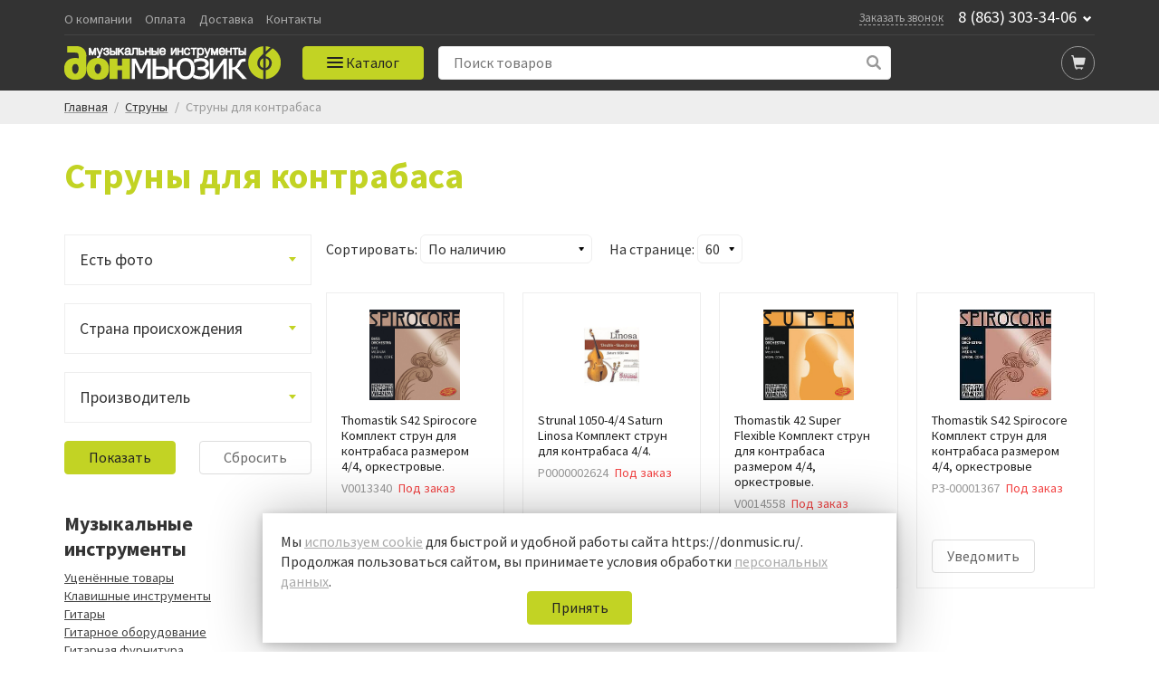

--- FILE ---
content_type: text/html; charset=UTF-8
request_url: https://donmusic.ru/catalog/struny/struny_dlya_kontrabasa/
body_size: 27192
content:
<!DOCTYPE html>
<html>
<head>
	<meta name="viewport" content="width=device-width, initial-scale=1.0, user-scalable=0, minimum-scale=1.0, maximum-scale=1.0">
	<meta name="facebook-domain-verification" content="hjtkf98kgyndqg66zilje77gs75fnq" />
	<title>Струны для контрабаса купить в Ростове-на-Дону: 500+ позиций, выгодные цены от 900р | музыкальный магазин Дон Мьюзик</title>
				<link href="https://fonts.googleapis.com/css?family=Source+Sans+Pro:400,700,900&display=swap&subset=cyrillic" rel="stylesheet">
		<link rel="icon" href="/favicon.ico" type="image/x-icon">
	<link rel="shortcut icon" href="/favicon.ico" type="image/x-icon">
                            	<meta http-equiv="Content-Type" content="text/html; charset=UTF-8" />
<meta name="robots" content="index, follow" />
<meta name="description" content="Купить Струны для контрабаса в интернет-магазине Дон Мьюзик в Ростове-на-Дону. Струны для балалайки, струны для бас-гитары, струны для акустической гитары, струны для укулеле. Выгодные цены от 900р. на струны. Бесплатная доставка от 5000 рублей. Рассрочка. Заказывайте!" />
<script data-skip-moving="true">(function(w, d, n) {var cl = "bx-core";var ht = d.documentElement;var htc = ht ? ht.className : undefined;if (htc === undefined || htc.indexOf(cl) !== -1){return;}var ua = n.userAgent;if (/(iPad;)|(iPhone;)/i.test(ua)){cl += " bx-ios";}else if (/Windows/i.test(ua)){cl += ' bx-win';}else if (/Macintosh/i.test(ua)){cl += " bx-mac";}else if (/Linux/i.test(ua) && !/Android/i.test(ua)){cl += " bx-linux";}else if (/Android/i.test(ua)){cl += " bx-android";}cl += (/(ipad|iphone|android|mobile|touch)/i.test(ua) ? " bx-touch" : " bx-no-touch");cl += w.devicePixelRatio && w.devicePixelRatio >= 2? " bx-retina": " bx-no-retina";if (/AppleWebKit/.test(ua)){cl += " bx-chrome";}else if (/Opera/.test(ua)){cl += " bx-opera";}else if (/Firefox/.test(ua)){cl += " bx-firefox";}ht.className = htc ? htc + " " + cl : cl;})(window, document, navigator);</script>


<link href="/bitrix/js/ui/design-tokens/dist/ui.design-tokens.min.css?171679417623463" type="text/css"  rel="stylesheet" />
<link href="/bitrix/js/ui/fonts/opensans/ui.font.opensans.min.css?16950403382320" type="text/css"  rel="stylesheet" />
<link href="/bitrix/js/main/popup/dist/main.popup.bundle.min.css?172794881926589" type="text/css"  rel="stylesheet" />
<link href="/bitrix/cache/css/s1/donmusic_new/page_c6a41705e86af7179ee65f8d655c9925/page_c6a41705e86af7179ee65f8d655c9925_v1.css?174824450927569" type="text/css"  rel="stylesheet" />
<link href="/bitrix/cache/css/s1/donmusic_new/template_86a7290002eed3f02bc1bd239ffa263a/template_86a7290002eed3f02bc1bd239ffa263a_v1.css?174844209896497" type="text/css"  data-template-style="true" rel="stylesheet" />
<link href="/bitrix/panel/main/popup.min.css?169504034920774" type="text/css"  data-template-style="true"  rel="stylesheet" />







<meta property="ya:interaction" content="XML_FORM" />
<meta property="ya:interaction:url" content="https://donmusic.ru/catalog/struny/struny_dlya_kontrabasa/?mode=xml" />



	<!-- Google Tag Manager -->
	
<!-- End Google Tag Manager --></head>

<body>
	<!-- Google Tag Manager (noscript) -->
<noscript><iframe src="https://www.googletagmanager.com/ns.html?id=GTM-K2P68B" height="0" width="0" style="display:none;visibility:hidden"></iframe></noscript>
<!-- End Google Tag Manager (noscript) -->
	
	<header id="header">
		<div class="dark">
			<div class="header-top">
	<div class="container">
		<div class="flex-holder jcfs">
			<div class="header-top-menu">
				<a href="/about/">О компании</a><a href="/help/payment/">Оплата</a><a href="/help/delivery/">Доставка</a><a href="/about/contacts/">Контакты</a>			</div>
			<div class="header-info">
				<div class="header-callback"><a href="/feedback/" data-win="win-callback">Заказать звонок</a></div>
				<div class="header-phone">
					<a href="tel:8(863)303-34-06">8 (863) 303-34-06</a>
<span class="glyphicon glyphicon-chevron-down"></span>
					<div class="dropdown-phone">
						<a href="tel:8(800)505-17-35">8 (800) 505-17-35</a>
					</div>
				</div>
			</div>
		</div>
	</div>
</div>

<div class="container">
	<div class="header-seperator"></div>
</div>

<div class="header-bottom">
	<div class="container">
		<div class="flex-holder jcfs">
			<div class="header-logo">
				<a href="/" class="logo">
					<img src="/local/templates/donmusic_new/img/logo_s1-wide.png" alt="ДонМьюзик" title="ДонМьюзик">
					<img src="/local/templates/donmusic_new/img/logo_s1-short.png" alt="ДонМьюзик" title="ДонМьюзик">
				</a>
			</div>
			<div id="header-main-menu" class="header-main-menu">
				<button id="header-main-menu-init" class="header-main-menu-init button" onclick="window.headerMenu.toggle()">
					<div class="header-main-menu-sandwitch">
						<div class="line line-1"></div>
						<div class="line line-2"></div>
						<div class="line line-3"></div>
					</div>
					<span class="header-main-menu-init-text">Каталог</span>
				</button>
				<div class="header-main-menu-container-bg" onclick="window.headerMenu.close()"></div>
				<div class="header-main-menu-container">
					

<div class="header-main-menu-wrapper">
	<div class="main-menu__header">
		<div class="h2 main-menu__header-title">Каталог</div>
		<button class="main-menu__header-close" onclick="window.headerMenu.close()"><svg width="24" height="24" xmlns="http://www.w3.org/2000/svg"><path d="M13.414 12l7.425 7.425-1.414 1.414L12 13.414 4.575 20.84l-1.414-1.414L10.586 12 3.16 4.575l1.414-1.414L12 10.586l7.425-7.425 1.414 1.414L13.414 12z"></path></svg></button>
	</div>
	<ul class="main-menu">
						<li class="parent-menu">
					<a class="parent-link" href="/catalog/utsenyennye-tovary/">Уценённые товары</a>
					<div class="child-menu">
						<div class="child-menu__title h2">Уценённые товары</div>
						<button class="child-menu-close">
							<svg xmlns="http://www.w3.org/2000/svg" xmlns:xlink="http://www.w3.org/1999/xlink" enable-background="new 0 0 32 32" height="32px" id="Layer_1" version="1.1" viewBox="0 0 32 32" width="32px" xml:space="preserve">
								<path d="M7.701,14.276l9.586-9.585c0.879-0.878,2.317-0.878,3.195,0l0.801,0.8c0.878,0.877,0.878,2.316,0,3.194  L13.968,16l7.315,7.315c0.878,0.878,0.878,2.317,0,3.194l-0.801,0.8c-0.878,0.879-2.316,0.879-3.195,0l-9.586-9.587  C7.229,17.252,7.02,16.62,7.054,16C7.02,15.38,7.229,14.748,7.701,14.276z" fill="#000"></path>
							</svg>
						</button>
						<div class="child-menu__column-holder">
													</div>
					</div>
				</li>
								<li class="parent-menu">
					<a class="parent-link" href="/catalog/klavishnye_instrumenty/">Клавишные инструменты</a>
					<div class="child-menu">
						<div class="child-menu__title h2">Клавишные инструменты</div>
						<button class="child-menu-close">
							<svg xmlns="http://www.w3.org/2000/svg" xmlns:xlink="http://www.w3.org/1999/xlink" enable-background="new 0 0 32 32" height="32px" id="Layer_1" version="1.1" viewBox="0 0 32 32" width="32px" xml:space="preserve">
								<path d="M7.701,14.276l9.586-9.585c0.879-0.878,2.317-0.878,3.195,0l0.801,0.8c0.878,0.877,0.878,2.316,0,3.194  L13.968,16l7.315,7.315c0.878,0.878,0.878,2.317,0,3.194l-0.801,0.8c-0.878,0.879-2.316,0.879-3.195,0l-9.586-9.587  C7.229,17.252,7.02,16.62,7.054,16C7.02,15.38,7.229,14.748,7.701,14.276z" fill="#000"></path>
							</svg>
						</button>
						<div class="child-menu__column-holder">
																<div class="child-menu__column">
																					<div class="child-menu__column-item">
												<h5><a href="/catalog/klavishnye_instrumenty/aksessuary_dlya_klavishnykh/">Аксессуары для клавишных</a></h5>
																									<ul>
																														<li><a href="/catalog/klavishnye_instrumenty/aksessuary_dlya_klavishnykh/bloki_pitaniya/">Блоки питания</a></li>
																																<li><a href="/catalog/klavishnye_instrumenty/aksessuary_dlya_klavishnykh/nakidki/">Накидки</a></li>
																																<li><a href="/catalog/klavishnye_instrumenty/aksessuary_dlya_klavishnykh/pedali/">Педали для клавишных</a></li>
																																<li><a href="/catalog/klavishnye_instrumenty/aksessuary_dlya_klavishnykh/prochee_4/">Прочее</a></li>
																																<li><a href="/catalog/klavishnye_instrumenty/aksessuary_dlya_klavishnykh/stoyki_3/">Стойки</a></li>
																																<li><a href="/catalog/klavishnye_instrumenty/aksessuary_dlya_klavishnykh/chekhly/">Чехлы</a></li>
																																<li><a href="/catalog/klavishnye_instrumenty/aksessuary_dlya_klavishnykh/kombousiliteli/">Комбоусилители</a></li>
																																<li><a href="/catalog/klavishnye_instrumenty/aksessuary_dlya_klavishnykh/banketki_stulya_dlya_klavishnykh/">Банкетки</a></li>
																													</ul>
																								</div>
																						<div class="child-menu__column-item">
												<h5><a href="/catalog/klavishnye_instrumenty/akusticheskie_fortepiano/">Акустические фортепиано</a></h5>
																							</div>
																				</div>
																		<div class="child-menu__column">
																					<div class="child-menu__column-item">
												<h5><a href="/catalog/klavishnye_instrumenty/sintezatory/">Синтезаторы</a></h5>
																									<ul>
																														<li><a href="/catalog/klavishnye_instrumenty/sintezatory/analogovye/">Аналоговые</a></li>
																																<li><a href="/catalog/klavishnye_instrumenty/sintezatory/bez_avtoakkompanementa/">Без автоаккомпанемента</a></li>
																																<li><a href="/catalog/klavishnye_instrumenty/sintezatory/gruvboksy_i_semplery/">Грувбоксы и сэмплеры</a></li>
																																<li><a href="/catalog/klavishnye_instrumenty/sintezatory/rabochie_stantsii/">Рабочие станции</a></li>
																																<li><a href="/catalog/klavishnye_instrumenty/sintezatory/s_avtoakkompanementom/">С автоаккомпанементом</a></li>
																													</ul>
																								</div>
																						<div class="child-menu__column-item">
												<h5><a href="/catalog/klavishnye_instrumenty/organy/">Органы</a></h5>
																							</div>
																				</div>
																		<div class="child-menu__column">
																					<div class="child-menu__column-item">
												<h5><a href="/catalog/klavishnye_instrumenty/tsifrovye_fortepiano_royali/">Цифровые фортепиано</a></h5>
																									<ul>
																														<li><a href="/catalog/klavishnye_instrumenty/tsifrovye_fortepiano_royali/pianino/">Пианино</a></li>
																																<li><a href="/catalog/klavishnye_instrumenty/tsifrovye_fortepiano_royali/royali/">Рояли</a></li>
																													</ul>
																								</div>
																				</div>
															</div>
					</div>
				</li>
								<li class="parent-menu">
					<a class="parent-link" href="/catalog/gitary_i_gitarnoe_oborudovanie/">Гитары</a>
					<div class="child-menu">
						<div class="child-menu__title h2">Гитары</div>
						<button class="child-menu-close">
							<svg xmlns="http://www.w3.org/2000/svg" xmlns:xlink="http://www.w3.org/1999/xlink" enable-background="new 0 0 32 32" height="32px" id="Layer_1" version="1.1" viewBox="0 0 32 32" width="32px" xml:space="preserve">
								<path d="M7.701,14.276l9.586-9.585c0.879-0.878,2.317-0.878,3.195,0l0.801,0.8c0.878,0.877,0.878,2.316,0,3.194  L13.968,16l7.315,7.315c0.878,0.878,0.878,2.317,0,3.194l-0.801,0.8c-0.878,0.879-2.316,0.879-3.195,0l-9.586-9.587  C7.229,17.252,7.02,16.62,7.054,16C7.02,15.38,7.229,14.748,7.701,14.276z" fill="#000"></path>
							</svg>
						</button>
						<div class="child-menu__column-holder">
																<div class="child-menu__column">
																					<div class="child-menu__column-item">
												<h5><a href="/catalog/gitary_i_gitarnoe_oborudovanie/akusticheskie_gitary/">Акустические гитары</a></h5>
																									<ul>
																														<li><a href="/catalog/gitary_i_gitarnoe_oborudovanie/akusticheskie_gitary/12_strunnye_gitary/">12-струнные гитары</a></li>
																													</ul>
																								</div>
																						<div class="child-menu__column-item">
												<h5><a href="/catalog/gitary_i_gitarnoe_oborudovanie/poluakusticheskie-gitary/">Полуакустические гитары</a></h5>
																							</div>
																						<div class="child-menu__column-item">
												<h5><a href="/catalog/gitary_i_gitarnoe_oborudovanie/elektroakusticheskie_gitary/">Электроакустические гитары</a></h5>
																							</div>
																				</div>
																		<div class="child-menu__column">
																					<div class="child-menu__column-item">
												<h5><a href="/catalog/gitary_i_gitarnoe_oborudovanie/bas_gitary/">Бас-гитары</a></h5>
																									<ul>
																														<li><a href="/catalog/gitary_i_gitarnoe_oborudovanie/bas_gitary/4_kh_strunnye/">4-х струнные</a></li>
																																<li><a href="/catalog/gitary_i_gitarnoe_oborudovanie/bas_gitary/5_ti_strunnye/">5-ти струнные</a></li>
																																<li><a href="/catalog/gitary_i_gitarnoe_oborudovanie/bas_gitary/akusticheskie/">Акустические</a></li>
																																<li><a href="/catalog/gitary_i_gitarnoe_oborudovanie/bas_gitary/6-ti-strunnye/">6-ти струнные</a></li>
																													</ul>
																								</div>
																						<div class="child-menu__column-item">
												<h5><a href="/catalog/gitary_i_gitarnoe_oborudovanie/klassicheskie_gitary_neylon/">Классические гитары</a></h5>
																							</div>
																				</div>
																		<div class="child-menu__column">
																					<div class="child-menu__column-item">
												<h5><a href="/catalog/gitary_i_gitarnoe_oborudovanie/elektrogitary/">Электрогитары</a></h5>
																									<ul>
																														<li><a href="/catalog/gitary_i_gitarnoe_oborudovanie/elektrogitary/6_ti_strunnye/">6-ти струнные</a></li>
																																<li><a href="/catalog/gitary_i_gitarnoe_oborudovanie/elektrogitary/7_mi_strunnye/">7-ми струнные</a></li>
																													</ul>
																								</div>
																						<div class="child-menu__column-item">
												<h5><a href="/catalog/gitary_i_gitarnoe_oborudovanie/ukulele_gavayskie_gitary/">Укулеле</a></h5>
																							</div>
																				</div>
															</div>
					</div>
				</li>
								<li class="parent-menu">
					<a class="parent-link" href="/catalog/gitarnoe_oborudovanie/">Гитарное оборудование</a>
					<div class="child-menu">
						<div class="child-menu__title h2">Гитарное оборудование</div>
						<button class="child-menu-close">
							<svg xmlns="http://www.w3.org/2000/svg" xmlns:xlink="http://www.w3.org/1999/xlink" enable-background="new 0 0 32 32" height="32px" id="Layer_1" version="1.1" viewBox="0 0 32 32" width="32px" xml:space="preserve">
								<path d="M7.701,14.276l9.586-9.585c0.879-0.878,2.317-0.878,3.195,0l0.801,0.8c0.878,0.877,0.878,2.316,0,3.194  L13.968,16l7.315,7.315c0.878,0.878,0.878,2.317,0,3.194l-0.801,0.8c-0.878,0.879-2.316,0.879-3.195,0l-9.586-9.587  C7.229,17.252,7.02,16.62,7.054,16C7.02,15.38,7.229,14.748,7.701,14.276z" fill="#000"></path>
							</svg>
						</button>
						<div class="child-menu__column-holder">
																<div class="child-menu__column">
																					<div class="child-menu__column-item">
												<h5><a href="/catalog/gitarnoe_oborudovanie/aksessuary_5/">Аксессуары</a></h5>
																									<ul>
																														<li><a href="/catalog/gitarnoe_oborudovanie/aksessuary_5/futsvichi/">Футсвичи</a></li>
																																<li><a href="/catalog/gitarnoe_oborudovanie/aksessuary_5/lampy_2/">Лампы</a></li>
																																<li><a href="/catalog/gitarnoe_oborudovanie/aksessuary_5/stoyki_5/">Стойки</a></li>
																													</ul>
																								</div>
																						<div class="child-menu__column-item">
												<h5><a href="/catalog/gitarnoe_oborudovanie/basovye_kabinety/">Басовые кабинеты</a></h5>
																							</div>
																						<div class="child-menu__column-item">
												<h5><a href="/catalog/gitarnoe_oborudovanie/steki/">Стеки</a></h5>
																							</div>
																				</div>
																		<div class="child-menu__column">
																					<div class="child-menu__column-item">
												<h5><a href="/catalog/gitarnoe_oborudovanie/pedali_effektov/">Педали эффектов</a></h5>
																									<ul>
																														<li><a href="/catalog/gitarnoe_oborudovanie/pedali_effektov/pedali_wah_wah/">Педали Wah-Wah</a></li>
																																<li><a href="/catalog/gitarnoe_oborudovanie/pedali_effektov/pedali_dlya_bas_gitar/">Педали для бас-гитар</a></li>
																																<li><a href="/catalog/gitarnoe_oborudovanie/pedali_effektov/pedali_modulyatsii/">Педали модуляции</a></li>
																																<li><a href="/catalog/gitarnoe_oborudovanie/pedali_effektov/pedali_peregruza/">Педали перегруза</a></li>
																																<li><a href="/catalog/gitarnoe_oborudovanie/pedali_effektov/pedali_reverb_diley/">Педали реверб/дилей</a></li>
																																<li><a href="/catalog/gitarnoe_oborudovanie/pedali_effektov/predusiliteli_1/">Предусилители</a></li>
																																<li><a href="/catalog/gitarnoe_oborudovanie/pedali_effektov/prochee_7/">Прочее</a></li>
																													</ul>
																								</div>
																						<div class="child-menu__column-item">
												<h5><a href="/catalog/gitarnoe_oborudovanie/basovye_usiliteli/">Басовые усилители</a></h5>
																							</div>
																						<div class="child-menu__column-item">
												<h5><a href="/catalog/gitarnoe_oborudovanie/protsessory_effektov/">Процессоры эффектов</a></h5>
																							</div>
																				</div>
																		<div class="child-menu__column">
																					<div class="child-menu__column-item">
												<h5><a href="/catalog/gitarnoe_oborudovanie/gitarnye_kabinety/">Гитарные кабинеты</a></h5>
																							</div>
																						<div class="child-menu__column-item">
												<h5><a href="/catalog/gitarnoe_oborudovanie/gitarnye_usiliteli/">Гитарные усилители</a></h5>
																							</div>
																						<div class="child-menu__column-item">
												<h5><a href="/catalog/gitarnoe_oborudovanie/kombousiliteli_dlya_bas_gitary/">Комбоусилители для бас-гитары</a></h5>
																							</div>
																						<div class="child-menu__column-item">
												<h5><a href="/catalog/gitarnoe_oborudovanie/kombousiliteli_dlya_elektrogitary/">Комбоусилители для электрогитары</a></h5>
																							</div>
																						<div class="child-menu__column-item">
												<h5><a href="/catalog/gitarnoe_oborudovanie/kombousiliteli_dlya_akusticheskoy_gitary/">Комбоусилители для акустической гитары</a></h5>
																							</div>
																				</div>
															</div>
					</div>
				</li>
								<li class="parent-menu">
					<a class="parent-link" href="/catalog/gitarnaya_furnitura/">Гитарная фурнитура</a>
					<div class="child-menu">
						<div class="child-menu__title h2">Гитарная фурнитура</div>
						<button class="child-menu-close">
							<svg xmlns="http://www.w3.org/2000/svg" xmlns:xlink="http://www.w3.org/1999/xlink" enable-background="new 0 0 32 32" height="32px" id="Layer_1" version="1.1" viewBox="0 0 32 32" width="32px" xml:space="preserve">
								<path d="M7.701,14.276l9.586-9.585c0.879-0.878,2.317-0.878,3.195,0l0.801,0.8c0.878,0.877,0.878,2.316,0,3.194  L13.968,16l7.315,7.315c0.878,0.878,0.878,2.317,0,3.194l-0.801,0.8c-0.878,0.879-2.316,0.879-3.195,0l-9.586-9.587  C7.229,17.252,7.02,16.62,7.054,16C7.02,15.38,7.229,14.748,7.701,14.276z" fill="#000"></path>
							</svg>
						</button>
						<div class="child-menu__column-holder">
																<div class="child-menu__column">
																					<div class="child-menu__column-item">
												<h5><a href="/catalog/gitarnaya_furnitura/kolkovye_mekhanizmy/">Колковые механизмы</a></h5>
																									<ul>
																														<li><a href="/catalog/gitarnaya_furnitura/kolkovye_mekhanizmy/dlya_akusticheskoy_gitary/">Для акустической гитары</a></li>
																																<li><a href="/catalog/gitarnaya_furnitura/kolkovye_mekhanizmy/dlya_bas_gitary/">Для бас-гитары</a></li>
																																<li><a href="/catalog/gitarnaya_furnitura/kolkovye_mekhanizmy/dlya_klassicheskoy_gitary/">Для классической гитары</a></li>
																																<li><a href="/catalog/gitarnaya_furnitura/kolkovye_mekhanizmy/dlya_elektrogitary/">Для электрогитары</a></li>
																													</ul>
																								</div>
																				</div>
																		<div class="child-menu__column">
																					<div class="child-menu__column-item">
												<h5><a href="/catalog/gitarnaya_furnitura/prochee_6/">Прочее</a></h5>
																							</div>
																						<div class="child-menu__column-item">
												<h5><a href="/catalog/gitarnaya_furnitura/krepleniya_dlya_remnya/">Крепления для ремня</a></h5>
																							</div>
																						<div class="child-menu__column-item">
												<h5><a href="/catalog/gitarnaya_furnitura/ankery_lady_inkrustatsii_grifa/">Анкеры, лады, инкрустации грифа</a></h5>
																							</div>
																						<div class="child-menu__column-item">
												<h5><a href="/catalog/gitarnaya_furnitura/zvukosnimateli/">Звукосниматели</a></h5>
																							</div>
																				</div>
																		<div class="child-menu__column">
																					<div class="child-menu__column-item">
												<h5><a href="/catalog/gitarnaya_furnitura/nakladki/">Накладки</a></h5>
																							</div>
																						<div class="child-menu__column-item">
												<h5><a href="/catalog/gitarnaya_furnitura/porozhki/">Порожки</a></h5>
																							</div>
																						<div class="child-menu__column-item">
												<h5><a href="/catalog/gitarnaya_furnitura/potentsiometry_pereklyuchateli_gnezda/">Потенциометры, переключатели, гнезда</a></h5>
																							</div>
																						<div class="child-menu__column-item">
												<h5><a href="/catalog/gitarnaya_furnitura/strunoderzhateli_rychagi_pruzhiny/">Струнодержатели, рычаги, пружины</a></h5>
																							</div>
																				</div>
															</div>
					</div>
				</li>
								<li class="parent-menu">
					<a class="parent-link" href="/catalog/gitarnye_aksessuary/">Гитарные аксессуары</a>
					<div class="child-menu">
						<div class="child-menu__title h2">Гитарные аксессуары</div>
						<button class="child-menu-close">
							<svg xmlns="http://www.w3.org/2000/svg" xmlns:xlink="http://www.w3.org/1999/xlink" enable-background="new 0 0 32 32" height="32px" id="Layer_1" version="1.1" viewBox="0 0 32 32" width="32px" xml:space="preserve">
								<path d="M7.701,14.276l9.586-9.585c0.879-0.878,2.317-0.878,3.195,0l0.801,0.8c0.878,0.877,0.878,2.316,0,3.194  L13.968,16l7.315,7.315c0.878,0.878,0.878,2.317,0,3.194l-0.801,0.8c-0.878,0.879-2.316,0.879-3.195,0l-9.586-9.587  C7.229,17.252,7.02,16.62,7.054,16C7.02,15.38,7.229,14.748,7.701,14.276z" fill="#000"></path>
							</svg>
						</button>
						<div class="child-menu__column-holder">
																<div class="child-menu__column">
																					<div class="child-menu__column-item">
												<h5><a href="/catalog/gitarnye_aksessuary/chekhly_i_keysy_1/">Чехлы и кейсы</a></h5>
																									<ul>
																														<li><a href="/catalog/gitarnye_aksessuary/chekhly_i_keysy_1/chekhly_dlya_ukulele/">Чехлы для укулеле</a></li>
																																<li><a href="/catalog/gitarnye_aksessuary/chekhly_i_keysy_1/chekhly_i_keysy_dlya_akusticheskikh_gitar_/">Чехлы и кейсы для акустических гитар </a></li>
																																<li><a href="/catalog/gitarnye_aksessuary/chekhly_i_keysy_1/chekhly_i_keysy_dlya_bas_gitar/">Чехлы и кейсы для бас-гитар</a></li>
																																<li><a href="/catalog/gitarnye_aksessuary/chekhly_i_keysy_1/chekhly_i_keysy_dlya_klassicheskikh_gitar_/">Чехлы и кейсы для классических гитар </a></li>
																																<li><a href="/catalog/gitarnye_aksessuary/chekhly_i_keysy_1/chekhly_i_keysy_dlya_elektrogitar/">Чехлы и кейсы для электрогитар</a></li>
																													</ul>
																								</div>
																						<div class="child-menu__column-item">
												<h5><a href="/catalog/gitarnye_aksessuary/sredstva_dlya_ukhoda_za_gitarami/">Средства для ухода за гитарами</a></h5>
																							</div>
																				</div>
																		<div class="child-menu__column">
																					<div class="child-menu__column-item">
												<h5><a href="/catalog/gitarnye_aksessuary/stoyki_i_derzhateli/">Стойки и держатели</a></h5>
																							</div>
																						<div class="child-menu__column-item">
												<h5><a href="/catalog/gitarnye_aksessuary/aksessuary-dlya-ukulele/">Аксессуары для укулеле</a></h5>
																							</div>
																						<div class="child-menu__column-item">
												<h5><a href="/catalog/gitarnye_aksessuary/kapodastry/">Каподастры</a></h5>
																							</div>
																						<div class="child-menu__column-item">
												<h5><a href="/catalog/gitarnye_aksessuary/mashinki_dlya_namotki_strun/">Машинки для намотки струн</a></h5>
																							</div>
																						<div class="child-menu__column-item">
												<h5><a href="/catalog/gitarnye_aksessuary/surdiny_dlya_gitary/">Сурдины для гитары</a></h5>
																							</div>
																				</div>
																		<div class="child-menu__column">
																					<div class="child-menu__column-item">
												<h5><a href="/catalog/gitarnye_aksessuary/mediatory_derzhateli_dlya_mediatorov/">Медиаторы, держатели для медиаторов</a></h5>
																							</div>
																						<div class="child-menu__column-item">
												<h5><a href="/catalog/gitarnye_aksessuary/podstavki_dlya_nogi_stulya_gitarista/">Подставки для ноги, стулья гитариста</a></h5>
																							</div>
																						<div class="child-menu__column-item">
												<h5><a href="/catalog/gitarnye_aksessuary/remni_dlya_gitar/">Ремни для гитар</a></h5>
																							</div>
																						<div class="child-menu__column-item">
												<h5><a href="/catalog/gitarnye_aksessuary/slaydy/">Слайды</a></h5>
																							</div>
																				</div>
															</div>
					</div>
				</li>
								<li class="parent-menu">
					<a class="parent-link" href="/catalog/struny/">Струны</a>
					<div class="child-menu">
						<div class="child-menu__title h2">Струны</div>
						<button class="child-menu-close">
							<svg xmlns="http://www.w3.org/2000/svg" xmlns:xlink="http://www.w3.org/1999/xlink" enable-background="new 0 0 32 32" height="32px" id="Layer_1" version="1.1" viewBox="0 0 32 32" width="32px" xml:space="preserve">
								<path d="M7.701,14.276l9.586-9.585c0.879-0.878,2.317-0.878,3.195,0l0.801,0.8c0.878,0.877,0.878,2.316,0,3.194  L13.968,16l7.315,7.315c0.878,0.878,0.878,2.317,0,3.194l-0.801,0.8c-0.878,0.879-2.316,0.879-3.195,0l-9.586-9.587  C7.229,17.252,7.02,16.62,7.054,16C7.02,15.38,7.229,14.748,7.701,14.276z" fill="#000"></path>
							</svg>
						</button>
						<div class="child-menu__column-holder">
																<div class="child-menu__column">
																					<div class="child-menu__column-item">
												<h5><a href="/catalog/struny/struny_dlya_akusticheskoy_gitary_metall/">Струны для акустической гитары (металл)</a></h5>
											</div>
																						<div class="child-menu__column-item">
												<h5><a href="/catalog/struny/struny_dlya_bas_gitary/">Струны для бас-гитары</a></h5>
											</div>
																						<div class="child-menu__column-item">
												<h5><a href="/catalog/struny/struny_dlya_klassicheskoy_gitary_neylon/">Струны для классической гитары (нейлон)</a></h5>
											</div>
																						<div class="child-menu__column-item">
												<h5><a href="/catalog/struny/struny_dlya_skripki_i_alta/">Струны для скрипки и альта</a></h5>
											</div>
																				</div>
																		<div class="child-menu__column">
																					<div class="child-menu__column-item">
												<h5><a href="/catalog/struny/struny_dlya_balalayki/">Струны для балалайки</a></h5>
											</div>
																						<div class="child-menu__column-item">
												<h5><a href="/catalog/struny/struny_dlya_violoncheli/">Струны для виолончели</a></h5>
											</div>
																						<div class="child-menu__column-item">
												<h5><a href="/catalog/struny/struny_dlya_kontrabasa/">Струны для контрабаса</a></h5>
											</div>
																						<div class="child-menu__column-item">
												<h5><a href="/catalog/struny/struny_dlya_ukulele/">Струны для укулеле</a></h5>
											</div>
																				</div>
																		<div class="child-menu__column">
																					<div class="child-menu__column-item">
												<h5><a href="/catalog/struny/struny_dlya_bandzho/">Струны для банджо</a></h5>
											</div>
																						<div class="child-menu__column-item">
												<h5><a href="/catalog/struny/struny_dlya_domry/">Струны для домры</a></h5>
											</div>
																						<div class="child-menu__column-item">
												<h5><a href="/catalog/struny/struny_dlya_mandoliny/">Струны для мандолины</a></h5>
											</div>
																						<div class="child-menu__column-item">
												<h5><a href="/catalog/struny/struny_dlya_elektrogitary/">Струны для электрогитары</a></h5>
											</div>
																				</div>
															</div>
					</div>
				</li>
								<li class="parent-menu">
					<a class="parent-link" href="/catalog/zvukovoe_oborudovanie/">Звуковое оборудование</a>
					<div class="child-menu">
						<div class="child-menu__title h2">Звуковое оборудование</div>
						<button class="child-menu-close">
							<svg xmlns="http://www.w3.org/2000/svg" xmlns:xlink="http://www.w3.org/1999/xlink" enable-background="new 0 0 32 32" height="32px" id="Layer_1" version="1.1" viewBox="0 0 32 32" width="32px" xml:space="preserve">
								<path d="M7.701,14.276l9.586-9.585c0.879-0.878,2.317-0.878,3.195,0l0.801,0.8c0.878,0.877,0.878,2.316,0,3.194  L13.968,16l7.315,7.315c0.878,0.878,0.878,2.317,0,3.194l-0.801,0.8c-0.878,0.879-2.316,0.879-3.195,0l-9.586-9.587  C7.229,17.252,7.02,16.62,7.054,16C7.02,15.38,7.229,14.748,7.701,14.276z" fill="#000"></path>
							</svg>
						</button>
						<div class="child-menu__column-holder">
																<div class="child-menu__column">
																					<div class="child-menu__column-item">
												<h5><a href="/catalog/zvukovoe_oborudovanie/aksessuary_8/">Аксессуары</a></h5>
																									<ul>
																														<li><a href="/catalog/zvukovoe_oborudovanie/aksessuary_8/stoyki_dlya_akusticheskikh_sistem/">Стойки</a></li>
																																<li><a href="/catalog/zvukovoe_oborudovanie/aksessuary_8/reki/">Рэки</a></li>
																													</ul>
																								</div>
																						<div class="child-menu__column-item">
												<h5><a href="/catalog/zvukovoe_oborudovanie/hi_fi_akustika_1/">HI-FI-Акустика</a></h5>
																							</div>
																						<div class="child-menu__column-item">
												<h5><a href="/catalog/zvukovoe_oborudovanie/portostudii_rekordery_/">Портостудии/Рекордеры </a></h5>
																							</div>
																				</div>
																		<div class="child-menu__column">
																					<div class="child-menu__column-item">
												<h5><a href="/catalog/zvukovoe_oborudovanie/akusticheskie_sistemy_1/">Акустические системы</a></h5>
																									<ul>
																														<li><a href="/catalog/zvukovoe_oborudovanie/akusticheskie_sistemy_1/aksessuary_dlya_akusticheskikh_sistem/">Аксессуары для акустических систем</a></li>
																																<li><a href="/catalog/zvukovoe_oborudovanie/akusticheskie_sistemy_1/aktivnye_akusticheskie_sistemy/">Активные акустические системы</a></li>
																																<li><a href="/catalog/zvukovoe_oborudovanie/akusticheskie_sistemy_1/dinamiki_rupory_zapchasti/">Динамики, рупоры, запчасти</a></li>
																																<li><a href="/catalog/zvukovoe_oborudovanie/akusticheskie_sistemy_1/zvukousilitelnye_komplekty/">Звукоусилительные комплекты</a></li>
																																<li><a href="/catalog/zvukovoe_oborudovanie/akusticheskie_sistemy_1/passivnye_akusticheskie_sistemy/">Пассивные акустические системы</a></li>
																																<li><a href="/catalog/zvukovoe_oborudovanie/akusticheskie_sistemy_1/sabvufery_1/">Сабвуферы</a></li>
																																<li><a href="/catalog/zvukovoe_oborudovanie/akusticheskie_sistemy_1/lineynye_massivy_1/">Линейные массивы</a></li>
																													</ul>
																								</div>
																						<div class="child-menu__column-item">
												<h5><a href="/catalog/zvukovoe_oborudovanie/di_box/">Di-box</a></h5>
																							</div>
																						<div class="child-menu__column-item">
												<h5><a href="/catalog/zvukovoe_oborudovanie/usiliteli_moshchnosti/">Усилители мощности</a></h5>
																							</div>
																				</div>
																		<div class="child-menu__column">
																					<div class="child-menu__column-item">
												<h5><a href="/catalog/zvukovoe_oborudovanie/mikshernye_pulty/">Микшерные пульты</a></h5>
																									<ul>
																														<li><a href="/catalog/zvukovoe_oborudovanie/mikshernye_pulty/mikshernye_pulty_1/">Аналоговые микшерные пульты</a></li>
																																<li><a href="/catalog/zvukovoe_oborudovanie/mikshernye_pulty/mikshery_so_vstroennym_usilitelem/">Микшеры со встроенным усилителем</a></li>
																																<li><a href="/catalog/zvukovoe_oborudovanie/mikshernye_pulty/tsifrovye_mikshernye_konsoli/">Цифровые микшерные консоли</a></li>
																													</ul>
																								</div>
																						<div class="child-menu__column-item">
												<h5><a href="/catalog/zvukovoe_oborudovanie/obrabotki_zvuka/">Обработки звука</a></h5>
																							</div>
																				</div>
															</div>
					</div>
				</li>
								<li class="parent-menu">
					<a class="parent-link" href="/catalog/mikrofony_i_radiosistemy/">Микрофоны и радиосистемы</a>
					<div class="child-menu">
						<div class="child-menu__title h2">Микрофоны и радиосистемы</div>
						<button class="child-menu-close">
							<svg xmlns="http://www.w3.org/2000/svg" xmlns:xlink="http://www.w3.org/1999/xlink" enable-background="new 0 0 32 32" height="32px" id="Layer_1" version="1.1" viewBox="0 0 32 32" width="32px" xml:space="preserve">
								<path d="M7.701,14.276l9.586-9.585c0.879-0.878,2.317-0.878,3.195,0l0.801,0.8c0.878,0.877,0.878,2.316,0,3.194  L13.968,16l7.315,7.315c0.878,0.878,0.878,2.317,0,3.194l-0.801,0.8c-0.878,0.879-2.316,0.879-3.195,0l-9.586-9.587  C7.229,17.252,7.02,16.62,7.054,16C7.02,15.38,7.229,14.748,7.701,14.276z" fill="#000"></path>
							</svg>
						</button>
						<div class="child-menu__column-holder">
																<div class="child-menu__column">
																					<div class="child-menu__column-item">
												<h5><a href="/catalog/mikrofony_i_radiosistemy/aksessuary_dlya_mikrofonov/">Аксессуары</a></h5>
																									<ul>
																														<li><a href="/catalog/mikrofony_i_radiosistemy/aksessuary_dlya_mikrofonov/stoyki_i_derzhateli_1/">Стойки и держатели</a></li>
																																<li><a href="/catalog/mikrofony_i_radiosistemy/aksessuary_dlya_mikrofonov/vetrozashchity/">Ветрозащиты</a></li>
																																<li><a href="/catalog/mikrofony_i_radiosistemy/aksessuary_dlya_mikrofonov/komplektuyushchie/">Комплектующие</a></li>
																																<li><a href="/catalog/mikrofony_i_radiosistemy/aksessuary_dlya_mikrofonov/pop_filtry/">Поп-фильтры</a></li>
																													</ul>
																								</div>
																						<div class="child-menu__column-item">
												<h5><a href="/catalog/mikrofony_i_radiosistemy/konferents_sistemy/">Конференц-системы</a></h5>
																							</div>
																				</div>
																		<div class="child-menu__column">
																					<div class="child-menu__column-item">
												<h5><a href="/catalog/mikrofony_i_radiosistemy/mikrofony_provodnye/">Микрофоны</a></h5>
																									<ul>
																														<li><a href="/catalog/mikrofony_i_radiosistemy/mikrofony_provodnye/studiynye_mikrofony/">Студийные</a></li>
																																<li><a href="/catalog/mikrofony_i_radiosistemy/mikrofony_provodnye/vokalnye/">Вокальные</a></li>
																																<li><a href="/catalog/mikrofony_i_radiosistemy/mikrofony_provodnye/instrumentalnye/">Инструментальные</a></li>
																																<li><a href="/catalog/mikrofony_i_radiosistemy/mikrofony_provodnye/komplekty/">Комплекты</a></li>
																																<li><a href="/catalog/mikrofony_i_radiosistemy/mikrofony_provodnye/spetsialnye/">Специальные</a></li>
																													</ul>
																								</div>
																						<div class="child-menu__column-item">
												<h5><a href="/catalog/mikrofony_i_radiosistemy/obrabotka_i_predusilenie/">Обработка и предусиление</a></h5>
																							</div>
																				</div>
																		<div class="child-menu__column">
																					<div class="child-menu__column-item">
												<h5><a href="/catalog/mikrofony_i_radiosistemy/radiosistemy/">Радиосистемы</a></h5>
																									<ul>
																														<li><a href="/catalog/mikrofony_i_radiosistemy/radiosistemy/golovnye/">Головные</a></li>
																																<li><a href="/catalog/mikrofony_i_radiosistemy/radiosistemy/instrumentalnye_1/">Инструментальные</a></li>
																																<li><a href="/catalog/mikrofony_i_radiosistemy/radiosistemy/kombinirovannye/">Комбинированные</a></li>
																																<li><a href="/catalog/mikrofony_i_radiosistemy/radiosistemy/personalnyy_monitoring/">Персональный мониторинг</a></li>
																																<li><a href="/catalog/mikrofony_i_radiosistemy/radiosistemy/ruchnye/">Ручные</a></li>
																																<li><a href="/catalog/mikrofony_i_radiosistemy/radiosistemy/petlichnye/">Петличные</a></li>
																																<li><a href="/catalog/mikrofony_i_radiosistemy/radiosistemy/prochee_8/">Прочее</a></li>
																													</ul>
																								</div>
																				</div>
															</div>
					</div>
				</li>
								<li class="parent-menu">
					<a class="parent-link" href="/catalog/smychkovye_instrumenty/">Смычковые инструменты</a>
					<div class="child-menu">
						<div class="child-menu__title h2">Смычковые инструменты</div>
						<button class="child-menu-close">
							<svg xmlns="http://www.w3.org/2000/svg" xmlns:xlink="http://www.w3.org/1999/xlink" enable-background="new 0 0 32 32" height="32px" id="Layer_1" version="1.1" viewBox="0 0 32 32" width="32px" xml:space="preserve">
								<path d="M7.701,14.276l9.586-9.585c0.879-0.878,2.317-0.878,3.195,0l0.801,0.8c0.878,0.877,0.878,2.316,0,3.194  L13.968,16l7.315,7.315c0.878,0.878,0.878,2.317,0,3.194l-0.801,0.8c-0.878,0.879-2.316,0.879-3.195,0l-9.586-9.587  C7.229,17.252,7.02,16.62,7.054,16C7.02,15.38,7.229,14.748,7.701,14.276z" fill="#000"></path>
							</svg>
						</button>
						<div class="child-menu__column-holder">
																<div class="child-menu__column">
																					<div class="child-menu__column-item">
												<h5><a href="/catalog/smychkovye_instrumenty/aksessuary_dlya_smychkovykh/">Аксессуары</a></h5>
																									<ul>
																														<li><a href="/catalog/smychkovye_instrumenty/aksessuary_dlya_smychkovykh/kanifol/">Канифоль</a></li>
																																<li><a href="/catalog/smychkovye_instrumenty/aksessuary_dlya_smychkovykh/mostiki/">Мостики</a></li>
																																<li><a href="/catalog/smychkovye_instrumenty/aksessuary_dlya_smychkovykh/smychki/">Смычки</a></li>
																																<li><a href="/catalog/smychkovye_instrumenty/aksessuary_dlya_smychkovykh/sredstva_po_ukhodu/">Средства по уходу</a></li>
																																<li><a href="/catalog/smychkovye_instrumenty/aksessuary_dlya_smychkovykh/podborodniki/">Подбородники</a></li>
																													</ul>
																								</div>
																				</div>
																		<div class="child-menu__column">
																					<div class="child-menu__column-item">
												<h5><a href="/catalog/smychkovye_instrumenty/chekhly_i_keysy_dlya_smychkovykh/">Чехлы и кейсы</a></h5>
																							</div>
																						<div class="child-menu__column-item">
												<h5><a href="/catalog/smychkovye_instrumenty/violoncheli/">Виолончели</a></h5>
																							</div>
																						<div class="child-menu__column-item">
												<h5><a href="/catalog/smychkovye_instrumenty/kontrabasy/">Контрабасы</a></h5>
																							</div>
																						<div class="child-menu__column-item">
												<h5><a href="/catalog/smychkovye_instrumenty/skripki_alty/">Скрипки</a></h5>
																							</div>
																				</div>
																		<div class="child-menu__column">
																					<div class="child-menu__column-item">
												<h5><a href="/catalog/smychkovye_instrumenty/furnitura_dlya_smychkovykh/">Фурнитура для смычковых</a></h5>
																							</div>
																						<div class="child-menu__column-item">
												<h5><a href="/catalog/smychkovye_instrumenty/alty/">Альты</a></h5>
																							</div>
																				</div>
															</div>
					</div>
				</li>
								<li class="parent-menu">
					<a class="parent-link" href="/catalog/narodnye_instrumenty/">Народные инструменты</a>
					<div class="child-menu">
						<div class="child-menu__title h2">Народные инструменты</div>
						<button class="child-menu-close">
							<svg xmlns="http://www.w3.org/2000/svg" xmlns:xlink="http://www.w3.org/1999/xlink" enable-background="new 0 0 32 32" height="32px" id="Layer_1" version="1.1" viewBox="0 0 32 32" width="32px" xml:space="preserve">
								<path d="M7.701,14.276l9.586-9.585c0.879-0.878,2.317-0.878,3.195,0l0.801,0.8c0.878,0.877,0.878,2.316,0,3.194  L13.968,16l7.315,7.315c0.878,0.878,0.878,2.317,0,3.194l-0.801,0.8c-0.878,0.879-2.316,0.879-3.195,0l-9.586-9.587  C7.229,17.252,7.02,16.62,7.054,16C7.02,15.38,7.229,14.748,7.701,14.276z" fill="#000"></path>
							</svg>
						</button>
						<div class="child-menu__column-holder">
																<div class="child-menu__column">
																					<div class="child-menu__column-item">
												<h5><a href="/catalog/narodnye_instrumenty/akkordeony_i_bayany/">Аккордеоны и баяны</a></h5>
																									<ul>
																														<li><a href="/catalog/narodnye_instrumenty/akkordeony_i_bayany/akkordeony/">Аккордеоны</a></li>
																																<li><a href="/catalog/narodnye_instrumenty/akkordeony_i_bayany/bayany_knopochnye_akkordeony/">Баяны, кнопочные аккордеоны</a></li>
																																<li><a href="/catalog/narodnye_instrumenty/akkordeony_i_bayany/garmoni/">Гармони</a></li>
																																<li><a href="/catalog/narodnye_instrumenty/akkordeony_i_bayany/aksessuary_6/">Аксессуары</a></li>
																																<li><a href="/catalog/narodnye_instrumenty/akkordeony_i_bayany/tsifrovye_akkordeony_bayany/">Цифровые аккордеоны, баяны</a></li>
																													</ul>
																								</div>
																						<div class="child-menu__column-item">
												<h5><a href="/catalog/narodnye_instrumenty/didzheridu/">Диджериду</a></h5>
																							</div>
																				</div>
																		<div class="child-menu__column">
																					<div class="child-menu__column-item">
												<h5><a href="/catalog/narodnye_instrumenty/aksessuary_7/">Аксессуары</a></h5>
																									<ul>
																														<li><a href="/catalog/narodnye_instrumenty/aksessuary_7/remni/">Ремни</a></li>
																																<li><a href="/catalog/narodnye_instrumenty/aksessuary_7/chekhly_i_keysy_dlya_narodnykh_instrumentov_/">Чехлы и кейсы</a></li>
																													</ul>
																								</div>
																						<div class="child-menu__column-item">
												<h5><a href="/catalog/narodnye_instrumenty/domry/">Домры</a></h5>
																							</div>
																				</div>
																		<div class="child-menu__column">
																					<div class="child-menu__column-item">
												<h5><a href="/catalog/narodnye_instrumenty/mandoliny/">Мандолины, калимбы,кавказские барабаны</a></h5>
																							</div>
																						<div class="child-menu__column-item">
												<h5><a href="/catalog/narodnye_instrumenty/balalayki/">Балалайки</a></h5>
																							</div>
																						<div class="child-menu__column-item">
												<h5><a href="/catalog/narodnye_instrumenty/bandzho/">Банджо</a></h5>
																							</div>
																						<div class="child-menu__column-item">
												<h5><a href="/catalog/narodnye_instrumenty/vargany/">Варганы</a></h5>
																							</div>
																						<div class="child-menu__column-item">
												<h5><a href="/catalog/narodnye_instrumenty/narodnye_dukhovye/">Народные духовые</a></h5>
																							</div>
																				</div>
															</div>
					</div>
				</li>
								<li class="parent-menu">
					<a class="parent-link" href="/catalog/dukhovye_instrumenty/">Духовые инструменты</a>
					<div class="child-menu">
						<div class="child-menu__title h2">Духовые инструменты</div>
						<button class="child-menu-close">
							<svg xmlns="http://www.w3.org/2000/svg" xmlns:xlink="http://www.w3.org/1999/xlink" enable-background="new 0 0 32 32" height="32px" id="Layer_1" version="1.1" viewBox="0 0 32 32" width="32px" xml:space="preserve">
								<path d="M7.701,14.276l9.586-9.585c0.879-0.878,2.317-0.878,3.195,0l0.801,0.8c0.878,0.877,0.878,2.316,0,3.194  L13.968,16l7.315,7.315c0.878,0.878,0.878,2.317,0,3.194l-0.801,0.8c-0.878,0.879-2.316,0.879-3.195,0l-9.586-9.587  C7.229,17.252,7.02,16.62,7.054,16C7.02,15.38,7.229,14.748,7.701,14.276z" fill="#000"></path>
							</svg>
						</button>
						<div class="child-menu__column-holder">
																<div class="child-menu__column">
																					<div class="child-menu__column-item">
												<h5><a href="/catalog/dukhovye_instrumenty/aksessuary_dlya_dukhovykh_instrumentov/">Аксессуары</a></h5>
																									<ul>
																														<li><a href="/catalog/dukhovye_instrumenty/aksessuary_dlya_dukhovykh_instrumentov/chekhly_keysy_i_stoyki_dlya_dukhovykh/">Чехлы, кейсы и стойки для духовых</a></li>
																																<li><a href="/catalog/dukhovye_instrumenty/aksessuary_dlya_dukhovykh_instrumentov/zapchasti_dlya_dukhovykh/">Запчасти для духовых</a></li>
																																<li><a href="/catalog/dukhovye_instrumenty/aksessuary_dlya_dukhovykh_instrumentov/ligatury_i_kolpachki/">Лигатуры и колпачки</a></li>
																																<li><a href="/catalog/dukhovye_instrumenty/aksessuary_dlya_dukhovykh_instrumentov/mundshtuki_i_nakleyki/">Мундштуки и наклейки</a></li>
																																<li><a href="/catalog/dukhovye_instrumenty/aksessuary_dlya_dukhovykh_instrumentov/remni_i_pyupitry_liry_dlya_dukhovykh/">Ремни</a></li>
																																<li><a href="/catalog/dukhovye_instrumenty/aksessuary_dlya_dukhovykh_instrumentov/sredstva_po_ukhodu_za_dukhovymi/">Средства по уходу</a></li>
																																<li><a href="/catalog/dukhovye_instrumenty/aksessuary_dlya_dukhovykh_instrumentov/surdiny_dlya_dukhovykh/">Сурдины</a></li>
																													</ul>
																								</div>
																				</div>
																		<div class="child-menu__column">
																					<div class="child-menu__column-item">
												<h5><a href="/catalog/dukhovye_instrumenty/trosti/">Трости</a></h5>
																							</div>
																						<div class="child-menu__column-item">
												<h5><a href="/catalog/dukhovye_instrumenty/blok_fleyty/">Блок-флейты</a></h5>
																							</div>
																						<div class="child-menu__column-item">
												<h5><a href="/catalog/dukhovye_instrumenty/klarnety_goboi_fagoty/">Кларнеты, гобои, фаготы</a></h5>
																							</div>
																						<div class="child-menu__column-item">
												<h5><a href="/catalog/dukhovye_instrumenty/saksofony/">Саксофоны</a></h5>
																							</div>
																				</div>
																		<div class="child-menu__column">
																					<div class="child-menu__column-item">
												<h5><a href="/catalog/dukhovye_instrumenty/truby_gorny_rozhki/">Трубы, горны, рожки</a></h5>
																							</div>
																						<div class="child-menu__column-item">
												<h5><a href="/catalog/dukhovye_instrumenty/fleyty/">Флейты</a></h5>
																							</div>
																						<div class="child-menu__column-item">
												<h5><a href="/catalog/dukhovye_instrumenty/duduki/">Дудуки</a></h5>
																							</div>
																				</div>
															</div>
					</div>
				</li>
								<li class="parent-menu">
					<a class="parent-link" href="/catalog/gubnye_garmoshki_i_melodiki/">Губные гармошки и мелодики</a>
					<div class="child-menu">
						<div class="child-menu__title h2">Губные гармошки и мелодики</div>
						<button class="child-menu-close">
							<svg xmlns="http://www.w3.org/2000/svg" xmlns:xlink="http://www.w3.org/1999/xlink" enable-background="new 0 0 32 32" height="32px" id="Layer_1" version="1.1" viewBox="0 0 32 32" width="32px" xml:space="preserve">
								<path d="M7.701,14.276l9.586-9.585c0.879-0.878,2.317-0.878,3.195,0l0.801,0.8c0.878,0.877,0.878,2.316,0,3.194  L13.968,16l7.315,7.315c0.878,0.878,0.878,2.317,0,3.194l-0.801,0.8c-0.878,0.879-2.316,0.879-3.195,0l-9.586-9.587  C7.229,17.252,7.02,16.62,7.054,16C7.02,15.38,7.229,14.748,7.701,14.276z" fill="#000"></path>
							</svg>
						</button>
						<div class="child-menu__column-holder">
																<div class="child-menu__column">
																					<div class="child-menu__column-item">
												<h5><a href="/catalog/gubnye_garmoshki_i_melodiki/aksessuary_2/">Аксессуары</a></h5>
											</div>
																						<div class="child-menu__column-item">
												<h5><a href="/catalog/gubnye_garmoshki_i_melodiki/tremolo/">Тремоло</a></h5>
											</div>
																				</div>
																		<div class="child-menu__column">
																					<div class="child-menu__column-item">
												<h5><a href="/catalog/gubnye_garmoshki_i_melodiki/diatonicheskie/">Диатонические</a></h5>
											</div>
																						<div class="child-menu__column-item">
												<h5><a href="/catalog/gubnye_garmoshki_i_melodiki/khromaticheskie/">Хроматические</a></h5>
											</div>
																				</div>
																		<div class="child-menu__column">
																					<div class="child-menu__column-item">
												<h5><a href="/catalog/gubnye_garmoshki_i_melodiki/melodiki/">Мелодики</a></h5>
											</div>
																				</div>
															</div>
					</div>
				</li>
								<li class="parent-menu">
					<a class="parent-link" href="/catalog/udarnye_instrumenty/">Ударные инструменты</a>
					<div class="child-menu">
						<div class="child-menu__title h2">Ударные инструменты</div>
						<button class="child-menu-close">
							<svg xmlns="http://www.w3.org/2000/svg" xmlns:xlink="http://www.w3.org/1999/xlink" enable-background="new 0 0 32 32" height="32px" id="Layer_1" version="1.1" viewBox="0 0 32 32" width="32px" xml:space="preserve">
								<path d="M7.701,14.276l9.586-9.585c0.879-0.878,2.317-0.878,3.195,0l0.801,0.8c0.878,0.877,0.878,2.316,0,3.194  L13.968,16l7.315,7.315c0.878,0.878,0.878,2.317,0,3.194l-0.801,0.8c-0.878,0.879-2.316,0.879-3.195,0l-9.586-9.587  C7.229,17.252,7.02,16.62,7.054,16C7.02,15.38,7.229,14.748,7.701,14.276z" fill="#000"></path>
							</svg>
						</button>
						<div class="child-menu__column-holder">
																<div class="child-menu__column">
																					<div class="child-menu__column-item">
												<h5><a href="/catalog/udarnye_instrumenty/aksessuary_dlya_udarnykh/">Аксессуары</a></h5>
																									<ul>
																														<li><a href="/catalog/udarnye_instrumenty/aksessuary_dlya_udarnykh/klyuchi_/">Ключи </a></li>
																																<li><a href="/catalog/udarnye_instrumenty/aksessuary_dlya_udarnykh/sredstva_ukhoda_pribory_dlya_nastroyki/">Средства ухода, приборы для настройки</a></li>
																																<li><a href="/catalog/udarnye_instrumenty/aksessuary_dlya_udarnykh/stoyki_1/">Стойки</a></li>
																																<li><a href="/catalog/udarnye_instrumenty/aksessuary_dlya_udarnykh/stulya/">Стулья</a></li>
																													</ul>
																								</div>
																						<div class="child-menu__column-item">
												<h5><a href="/catalog/udarnye_instrumenty/plastiki_dlya_udarnykh/">Пластики</a></h5>
																									<ul>
																														<li><a href="/catalog/udarnye_instrumenty/plastiki_dlya_udarnykh/10/">10&quot;</a></li>
																																<li><a href="/catalog/udarnye_instrumenty/plastiki_dlya_udarnykh/12/">12&quot;</a></li>
																																<li><a href="/catalog/udarnye_instrumenty/plastiki_dlya_udarnykh/13/">13&quot;</a></li>
																																<li><a href="/catalog/udarnye_instrumenty/plastiki_dlya_udarnykh/14/">14&quot;</a></li>
																																<li><a href="/catalog/udarnye_instrumenty/plastiki_dlya_udarnykh/16/">16&quot;</a></li>
																																<li><a href="/catalog/udarnye_instrumenty/plastiki_dlya_udarnykh/18/">18&quot;</a></li>
																																<li><a href="/catalog/udarnye_instrumenty/plastiki_dlya_udarnykh/20/">20&quot;</a></li>
																																<li><a href="/catalog/udarnye_instrumenty/plastiki_dlya_udarnykh/22/">22&quot;</a></li>
																																<li><a href="/catalog/udarnye_instrumenty/plastiki_dlya_udarnykh/24/">24&quot;</a></li>
																																<li><a href="/catalog/udarnye_instrumenty/plastiki_dlya_udarnykh/8/">8&quot;</a></li>
																																<li><a href="/catalog/udarnye_instrumenty/plastiki_dlya_udarnykh/nabory_plastikov/">Наборы пластиков</a></li>
																													</ul>
																								</div>
																						<div class="child-menu__column-item">
												<h5><a href="/catalog/udarnye_instrumenty/komplektuyushchie_1/">Комплектующие</a></h5>
																									<ul>
																														<li><a href="/catalog/udarnye_instrumenty/komplektuyushchie_1/demfery_prokladki/">Дэмферы, прокладки</a></li>
																																<li><a href="/catalog/udarnye_instrumenty/komplektuyushchie_1/oboda/">Обода</a></li>
																																<li><a href="/catalog/udarnye_instrumenty/komplektuyushchie_1/perekhodniki_krepleniya_klempy/">Переходники, крепления, клэмпы</a></li>
																																<li><a href="/catalog/udarnye_instrumenty/komplektuyushchie_1/podstrunniki_dlya_malogo_barabana/">Подструнники для малого барабана</a></li>
																													</ul>
																								</div>
																						<div class="child-menu__column-item">
												<h5><a href="/catalog/udarnye_instrumenty/etnicheskie_udarnye/">Этнические ударные</a></h5>
																									<ul>
																														<li><a href="/catalog/udarnye_instrumenty/etnicheskie_udarnye/bongi/">Бонги</a></li>
																																<li><a href="/catalog/udarnye_instrumenty/etnicheskie_udarnye/darbuki/">Дарбуки</a></li>
																																<li><a href="/catalog/udarnye_instrumenty/etnicheskie_udarnye/dzhembe/">Джембе</a></li>
																																<li><a href="/catalog/udarnye_instrumenty/etnicheskie_udarnye/kakhony/">Кахоны</a></li>
																																<li><a href="/catalog/udarnye_instrumenty/etnicheskie_udarnye/lozhki/">Ложки</a></li>
																													</ul>
																								</div>
																				</div>
																		<div class="child-menu__column">
																					<div class="child-menu__column-item">
												<h5><a href="/catalog/udarnye_instrumenty/barabannye_palochki_i_shchyetki/">Барабанные палочки и щётки</a></h5>
																									<ul>
																														<li><a href="/catalog/udarnye_instrumenty/barabannye_palochki_i_shchyetki/palochki/">Палочки</a></li>
																																<li><a href="/catalog/udarnye_instrumenty/barabannye_palochki_i_shchyetki/ruty/">Руты</a></li>
																																<li><a href="/catalog/udarnye_instrumenty/barabannye_palochki_i_shchyetki/shchyetki/">Щётки</a></li>
																													</ul>
																								</div>
																						<div class="child-menu__column-item">
												<h5><a href="/catalog/udarnye_instrumenty/orkestrovye_udarnye/">Оркестровые ударные</a></h5>
																									<ul>
																														<li><a href="/catalog/udarnye_instrumenty/orkestrovye_udarnye/vibrafony/">Вибрафоны</a></li>
																																<li><a href="/catalog/udarnye_instrumenty/orkestrovye_udarnye/kolokolchiki/">Колокольчики</a></li>
																																<li><a href="/catalog/udarnye_instrumenty/orkestrovye_udarnye/ksilofony/">Ксилофоны</a></li>
																																<li><a href="/catalog/udarnye_instrumenty/orkestrovye_udarnye/litavry/">Литавры</a></li>
																																<li><a href="/catalog/udarnye_instrumenty/orkestrovye_udarnye/treugolniki/">Треугольники</a></li>
																													</ul>
																								</div>
																						<div class="child-menu__column-item">
												<h5><a href="/catalog/udarnye_instrumenty/tarelki/">Тарелки</a></h5>
																									<ul>
																														<li><a href="/catalog/udarnye_instrumenty/tarelki/china/">China</a></li>
																																<li><a href="/catalog/udarnye_instrumenty/tarelki/crash/">Crash</a></li>
																																<li><a href="/catalog/udarnye_instrumenty/tarelki/crash_ride/">Crash/Ride</a></li>
																																<li><a href="/catalog/udarnye_instrumenty/tarelki/hi_hat/">Hi-Hat</a></li>
																																<li><a href="/catalog/udarnye_instrumenty/tarelki/ride/">Ride</a></li>
																																<li><a href="/catalog/udarnye_instrumenty/tarelki/splash/">Splash</a></li>
																																<li><a href="/catalog/udarnye_instrumenty/tarelki/nabory/">Наборы</a></li>
																													</ul>
																								</div>
																						<div class="child-menu__column-item">
												<h5><a href="/catalog/udarnye_instrumenty/pedy/">Пэды</a></h5>
																							</div>
																				</div>
																		<div class="child-menu__column">
																					<div class="child-menu__column-item">
												<h5><a href="/catalog/udarnye_instrumenty/pedali_i_aksessuary/">Педали для барабанов</a></h5>
																									<ul>
																														<li><a href="/catalog/udarnye_instrumenty/pedali_i_aksessuary/dvoynye/">Двойные</a></li>
																																<li><a href="/catalog/udarnye_instrumenty/pedali_i_aksessuary/komplektuyushchie_2/">Комплектующие</a></li>
																																<li><a href="/catalog/udarnye_instrumenty/pedali_i_aksessuary/odinochnye/">Одиночные</a></li>
																													</ul>
																								</div>
																						<div class="child-menu__column-item">
												<h5><a href="/catalog/udarnye_instrumenty/perkussiya/">Перкуссия</a></h5>
																									<ul>
																														<li><a href="/catalog/udarnye_instrumenty/perkussiya/bubentsy/">Бубенцы</a></li>
																																<li><a href="/catalog/udarnye_instrumenty/perkussiya/bubny/">Бубны</a></li>
																																<li><a href="/catalog/udarnye_instrumenty/perkussiya/glyukofony/">Глюкофоны</a></li>
																																<li><a href="/catalog/udarnye_instrumenty/perkussiya/detskaya_perkussiya/">Детская перкуссия</a></li>
																																<li><a href="/catalog/udarnye_instrumenty/perkussiya/kastanety/">Кастаньеты</a></li>
																																<li><a href="/catalog/udarnye_instrumenty/perkussiya/kovbelly/">Ковбеллы</a></li>
																																<li><a href="/catalog/udarnye_instrumenty/perkussiya/marakasy/">Маракасы</a></li>
																																<li><a href="/catalog/udarnye_instrumenty/perkussiya/marshevyy-baraban/">Маршевый барабан</a></li>
																																<li><a href="/catalog/udarnye_instrumenty/perkussiya/tamburiny/">Тамбурины</a></li>
																																<li><a href="/catalog/udarnye_instrumenty/perkussiya/sheykery/">Шейкеры</a></li>
																													</ul>
																								</div>
																						<div class="child-menu__column-item">
												<h5><a href="/catalog/udarnye_instrumenty/akusticheskie_udarnye/">Акустические ударные</a></h5>
																									<ul>
																														<li><a href="/catalog/udarnye_instrumenty/akusticheskie_udarnye/malye_barabany_/">Малые барабаны</a></li>
																																<li><a href="/catalog/udarnye_instrumenty/akusticheskie_udarnye/marshevye/">Маршевые</a></li>
																																<li><a href="/catalog/udarnye_instrumenty/akusticheskie_udarnye/ustanovki/">Установки</a></li>
																													</ul>
																								</div>
																						<div class="child-menu__column-item">
												<h5><a href="/catalog/udarnye_instrumenty/elektronnye_udarnye/">Электронные ударные</a></h5>
																							</div>
																				</div>
															</div>
					</div>
				</li>
								<li class="parent-menu">
					<a class="parent-link" href="/catalog/studiynoe_oborudovanie/">Студийное оборудование</a>
					<div class="child-menu">
						<div class="child-menu__title h2">Студийное оборудование</div>
						<button class="child-menu-close">
							<svg xmlns="http://www.w3.org/2000/svg" xmlns:xlink="http://www.w3.org/1999/xlink" enable-background="new 0 0 32 32" height="32px" id="Layer_1" version="1.1" viewBox="0 0 32 32" width="32px" xml:space="preserve">
								<path d="M7.701,14.276l9.586-9.585c0.879-0.878,2.317-0.878,3.195,0l0.801,0.8c0.878,0.877,0.878,2.316,0,3.194  L13.968,16l7.315,7.315c0.878,0.878,0.878,2.317,0,3.194l-0.801,0.8c-0.878,0.879-2.316,0.879-3.195,0l-9.586-9.587  C7.229,17.252,7.02,16.62,7.054,16C7.02,15.38,7.229,14.748,7.701,14.276z" fill="#000"></path>
							</svg>
						</button>
						<div class="child-menu__column-holder">
																<div class="child-menu__column">
																					<div class="child-menu__column-item">
												<h5><a href="/catalog/studiynoe_oborudovanie/aksessuary_3/">Аксессуары</a></h5>
																									<ul>
																														<li><a href="/catalog/studiynoe_oborudovanie/aksessuary_3/prochee_3/">Прочее</a></li>
																																<li><a href="/catalog/studiynoe_oborudovanie/aksessuary_3/stoyki_2/">Стойки</a></li>
																													</ul>
																								</div>
																				</div>
																		<div class="child-menu__column">
																					<div class="child-menu__column-item">
												<h5><a href="/catalog/studiynoe_oborudovanie/midi_kontrollery/">MIDI-контроллеры</a></h5>
																							</div>
																						<div class="child-menu__column-item">
												<h5><a href="/catalog/studiynoe_oborudovanie/audiointerfeysy/">Аудиоинтерфейсы</a></h5>
																							</div>
																						<div class="child-menu__column-item">
												<h5><a href="/catalog/studiynoe_oborudovanie/mebel_dlya_studii_i_rekovye_stoyki/">Мебель для студии</a></h5>
																							</div>
																						<div class="child-menu__column-item">
												<h5><a href="/catalog/studiynoe_oborudovanie/studiynye_monitory/">Студийные мониторы</a></h5>
																							</div>
																				</div>
																		<div class="child-menu__column">
																					<div class="child-menu__column-item">
												<h5><a href="/catalog/studiynoe_oborudovanie/zvukoizolyatsiya/">Звукоизоляция</a></h5>
																							</div>
																						<div class="child-menu__column-item">
												<h5><a href="/catalog/studiynoe_oborudovanie/komplekty_dlya_zvukozapisi/">Комплекты для звукозаписи</a></h5>
																							</div>
																				</div>
															</div>
					</div>
				</li>
								<li class="parent-menu">
					<a class="parent-link" href="/catalog/dj_oborudovanie/">DJ-Оборудование</a>
					<div class="child-menu">
						<div class="child-menu__title h2">DJ-Оборудование</div>
						<button class="child-menu-close">
							<svg xmlns="http://www.w3.org/2000/svg" xmlns:xlink="http://www.w3.org/1999/xlink" enable-background="new 0 0 32 32" height="32px" id="Layer_1" version="1.1" viewBox="0 0 32 32" width="32px" xml:space="preserve">
								<path d="M7.701,14.276l9.586-9.585c0.879-0.878,2.317-0.878,3.195,0l0.801,0.8c0.878,0.877,0.878,2.316,0,3.194  L13.968,16l7.315,7.315c0.878,0.878,0.878,2.317,0,3.194l-0.801,0.8c-0.878,0.879-2.316,0.879-3.195,0l-9.586-9.587  C7.229,17.252,7.02,16.62,7.054,16C7.02,15.38,7.229,14.748,7.701,14.276z" fill="#000"></path>
							</svg>
						</button>
						<div class="child-menu__column-holder">
																<div class="child-menu__column">
																					<div class="child-menu__column-item">
												<h5><a href="/catalog/dj_oborudovanie/aksessuary_4/">Аксессуары</a></h5>
											</div>
																						<div class="child-menu__column-item">
												<h5><a href="/catalog/dj_oborudovanie/proigryvateli/">Проигрыватели</a></h5>
											</div>
																				</div>
																		<div class="child-menu__column">
																					<div class="child-menu__column-item">
												<h5><a href="/catalog/dj_oborudovanie/kontrollery/">Контроллеры</a></h5>
											</div>
																				</div>
																		<div class="child-menu__column">
																					<div class="child-menu__column-item">
												<h5><a href="/catalog/dj_oborudovanie/mikshery/">Микшеры</a></h5>
											</div>
																				</div>
															</div>
					</div>
				</li>
								<li class="parent-menu">
					<a class="parent-link" href="/catalog/naushniki/">Наушники</a>
					<div class="child-menu">
						<div class="child-menu__title h2">Наушники</div>
						<button class="child-menu-close">
							<svg xmlns="http://www.w3.org/2000/svg" xmlns:xlink="http://www.w3.org/1999/xlink" enable-background="new 0 0 32 32" height="32px" id="Layer_1" version="1.1" viewBox="0 0 32 32" width="32px" xml:space="preserve">
								<path d="M7.701,14.276l9.586-9.585c0.879-0.878,2.317-0.878,3.195,0l0.801,0.8c0.878,0.877,0.878,2.316,0,3.194  L13.968,16l7.315,7.315c0.878,0.878,0.878,2.317,0,3.194l-0.801,0.8c-0.878,0.879-2.316,0.879-3.195,0l-9.586-9.587  C7.229,17.252,7.02,16.62,7.054,16C7.02,15.38,7.229,14.748,7.701,14.276z" fill="#000"></path>
							</svg>
						</button>
						<div class="child-menu__column-holder">
																<div class="child-menu__column">
																					<div class="child-menu__column-item">
												<h5><a href="/catalog/naushniki/vnutrikanalnye/">Внутриканальные</a></h5>
											</div>
																						<div class="child-menu__column-item">
												<h5><a href="/catalog/naushniki/predusiliteli/">Предусилители</a></h5>
											</div>
																				</div>
																		<div class="child-menu__column">
																					<div class="child-menu__column-item">
												<h5><a href="/catalog/naushniki/zakrytye/">Закрытые</a></h5>
											</div>
																				</div>
																		<div class="child-menu__column">
																					<div class="child-menu__column-item">
												<h5><a href="/catalog/naushniki/otkrytye/">Открытые</a></h5>
											</div>
																				</div>
															</div>
					</div>
				</li>
								<li class="parent-menu">
					<a class="parent-link" href="/catalog/svetovoe_oborudovanie/">Световое оборудование</a>
					<div class="child-menu">
						<div class="child-menu__title h2">Световое оборудование</div>
						<button class="child-menu-close">
							<svg xmlns="http://www.w3.org/2000/svg" xmlns:xlink="http://www.w3.org/1999/xlink" enable-background="new 0 0 32 32" height="32px" id="Layer_1" version="1.1" viewBox="0 0 32 32" width="32px" xml:space="preserve">
								<path d="M7.701,14.276l9.586-9.585c0.879-0.878,2.317-0.878,3.195,0l0.801,0.8c0.878,0.877,0.878,2.316,0,3.194  L13.968,16l7.315,7.315c0.878,0.878,0.878,2.317,0,3.194l-0.801,0.8c-0.878,0.879-2.316,0.879-3.195,0l-9.586-9.587  C7.229,17.252,7.02,16.62,7.054,16C7.02,15.38,7.229,14.748,7.701,14.276z" fill="#000"></path>
							</svg>
						</button>
						<div class="child-menu__column-holder">
																<div class="child-menu__column">
																					<div class="child-menu__column-item">
												<h5><a href="/catalog/svetovoe_oborudovanie/arkhitekturnyy_svet/">Архитектурный свет</a></h5>
																									<ul>
																														<li><a href="/catalog/svetovoe_oborudovanie/arkhitekturnyy_svet/upi_ground/">UPI GROUND</a></li>
																																<li><a href="/catalog/svetovoe_oborudovanie/arkhitekturnyy_svet/upi_ledray/">UPI LEDRAY</a></li>
																																<li><a href="/catalog/svetovoe_oborudovanie/arkhitekturnyy_svet/upi_line_outdoor/">UPI LINE OUTDOOR</a></li>
																																<li><a href="/catalog/svetovoe_oborudovanie/arkhitekturnyy_svet/sistemy_upravleniya/">Системы управления</a></li>
																													</ul>
																								</div>
																						<div class="child-menu__column-item">
												<h5><a href="/catalog/svetovoe_oborudovanie/lampy_1/">Лампы</a></h5>
																							</div>
																						<div class="child-menu__column-item">
												<h5><a href="/catalog/svetovoe_oborudovanie/svetovye_effekty/">Световые эффекты</a></h5>
																							</div>
																						<div class="child-menu__column-item">
												<h5><a href="/catalog/svetovoe_oborudovanie/stroboskopy/">Стробоскопы</a></h5>
																							</div>
																				</div>
																		<div class="child-menu__column">
																					<div class="child-menu__column-item">
												<h5><a href="/catalog/svetovoe_oborudovanie/prozhektory_par/">Прожекторы PAR</a></h5>
																									<ul>
																														<li><a href="/catalog/svetovoe_oborudovanie/prozhektory_par/clay_paky/">CLAY PAKY</a></li>
																													</ul>
																								</div>
																						<div class="child-menu__column-item">
												<h5><a href="/catalog/svetovoe_oborudovanie/pulty_upravleniya/">Пульты управления</a></h5>
																							</div>
																						<div class="child-menu__column-item">
												<h5><a href="/catalog/svetovoe_oborudovanie/silovye_bloki_dimmery/">Силовые блоки/ Диммеры</a></h5>
																							</div>
																						<div class="child-menu__column-item">
												<h5><a href="/catalog/svetovoe_oborudovanie/ultrafioletovye_svetilniki/">Ультрафиолетовые светильники</a></h5>
																							</div>
																				</div>
																		<div class="child-menu__column">
																					<div class="child-menu__column-item">
												<h5><a href="/catalog/svetovoe_oborudovanie/stoyki_dlya_svetovogo_oborudovaniya/">Стойки для светового оборудования</a></h5>
																							</div>
																						<div class="child-menu__column-item">
												<h5><a href="/catalog/svetovoe_oborudovanie/vrashchayushchiesya_golovy/">Вращающиеся головы</a></h5>
																							</div>
																						<div class="child-menu__column-item">
												<h5><a href="/catalog/svetovoe_oborudovanie/zerkalnye_shary_motory/">Зеркальные шары, моторы</a></h5>
																							</div>
																						<div class="child-menu__column-item">
												<h5><a href="/catalog/svetovoe_oborudovanie/lazery/">Лазеры</a></h5>
																							</div>
																						<div class="child-menu__column-item">
												<h5><a href="/catalog/svetovoe_oborudovanie/svet_aksessuary_zapchasti/">Свет-аксессуары/запчасти</a></h5>
																							</div>
																						<div class="child-menu__column-item">
												<h5><a href="/catalog/svetovoe_oborudovanie/skanery_1/">Сканеры</a></h5>
																							</div>
																				</div>
															</div>
					</div>
				</li>
								<li class="parent-menu">
					<a class="parent-link" href="/catalog/kommutatsiya/">Коммутация</a>
					<div class="child-menu">
						<div class="child-menu__title h2">Коммутация</div>
						<button class="child-menu-close">
							<svg xmlns="http://www.w3.org/2000/svg" xmlns:xlink="http://www.w3.org/1999/xlink" enable-background="new 0 0 32 32" height="32px" id="Layer_1" version="1.1" viewBox="0 0 32 32" width="32px" xml:space="preserve">
								<path d="M7.701,14.276l9.586-9.585c0.879-0.878,2.317-0.878,3.195,0l0.801,0.8c0.878,0.877,0.878,2.316,0,3.194  L13.968,16l7.315,7.315c0.878,0.878,0.878,2.317,0,3.194l-0.801,0.8c-0.878,0.879-2.316,0.879-3.195,0l-9.586-9.587  C7.229,17.252,7.02,16.62,7.054,16C7.02,15.38,7.229,14.748,7.701,14.276z" fill="#000"></path>
							</svg>
						</button>
						<div class="child-menu__column-holder">
																<div class="child-menu__column">
																					<div class="child-menu__column-item">
												<h5><a href="/catalog/kommutatsiya/kabeli_gotovye/">Кабели готовые</a></h5>
																									<ul>
																														<li><a href="/catalog/kommutatsiya/kabeli_gotovye/dmx/">DMX</a></li>
																																<li><a href="/catalog/kommutatsiya/kabeli_gotovye/midi/">MIDI</a></li>
																																<li><a href="/catalog/kommutatsiya/kabeli_gotovye/insertnye/">Инсертные</a></li>
																																<li><a href="/catalog/kommutatsiya/kabeli_gotovye/instrumentalnye/">Инструментальные</a></li>
																																<li><a href="/catalog/kommutatsiya/kabeli_gotovye/mikrofonnye/">Микрофонные</a></li>
																																<li><a href="/catalog/kommutatsiya/kabeli_gotovye/spikernye/">Спикерные</a></li>
																													</ul>
																								</div>
																						<div class="child-menu__column-item">
												<h5><a href="/catalog/kommutatsiya/razemy_i_perekhodniki/">Разъемы и переходники</a></h5>
																									<ul>
																														<li><a href="/catalog/kommutatsiya/razemy_i_perekhodniki/jack_3_5/">Jack 3.5</a></li>
																																<li><a href="/catalog/kommutatsiya/razemy_i_perekhodniki/jack_6_3/">Jack 6.3</a></li>
																																<li><a href="/catalog/kommutatsiya/razemy_i_perekhodniki/rca/">RCA</a></li>
																																<li><a href="/catalog/kommutatsiya/razemy_i_perekhodniki/xlr/">XLR</a></li>
																																<li><a href="/catalog/kommutatsiya/razemy_i_perekhodniki/prochee_5/">Прочее</a></li>
																																<li><a href="/catalog/kommutatsiya/razemy_i_perekhodniki/speakon/">Speakon</a></li>
																																<li><a href="/catalog/kommutatsiya/razemy_i_perekhodniki/perekhodniki/">Переходники</a></li>
																																<li><a href="/catalog/kommutatsiya/razemy_i_perekhodniki/powercon/">Powercon</a></li>
																													</ul>
																								</div>
																				</div>
																		<div class="child-menu__column">
																					<div class="child-menu__column-item">
												<h5><a href="/catalog/kommutatsiya/kabel_v_bukhtakh/">Кабель в бухтах</a></h5>
																									<ul>
																														<li><a href="/catalog/kommutatsiya/kabel_v_bukhtakh/dmx_1/">DMX</a></li>
																																<li><a href="/catalog/kommutatsiya/kabel_v_bukhtakh/instrumentalnye_3/">Инструментальные</a></li>
																																<li><a href="/catalog/kommutatsiya/kabel_v_bukhtakh/mikrofonnye_1/">Микрофонные</a></li>
																																<li><a href="/catalog/kommutatsiya/kabel_v_bukhtakh/prochie/">Прочие</a></li>
																																<li><a href="/catalog/kommutatsiya/kabel_v_bukhtakh/spikernye_1/">Спикерные</a></li>
																													</ul>
																								</div>
																				</div>
																		<div class="child-menu__column">
																					<div class="child-menu__column-item">
												<h5><a href="/catalog/kommutatsiya/multikory/">Мультикоры</a></h5>
																									<ul>
																														<li><a href="/catalog/kommutatsiya/multikory/gotovye/">Готовые</a></li>
																																<li><a href="/catalog/kommutatsiya/multikory/na_otrez/">На отрез</a></li>
																													</ul>
																								</div>
																				</div>
															</div>
					</div>
				</li>
								<li class="parent-menu">
					<a class="parent-link" href="/catalog/aksessuary/">Аксессуары</a>
					<div class="child-menu">
						<div class="child-menu__title h2">Аксессуары</div>
						<button class="child-menu-close">
							<svg xmlns="http://www.w3.org/2000/svg" xmlns:xlink="http://www.w3.org/1999/xlink" enable-background="new 0 0 32 32" height="32px" id="Layer_1" version="1.1" viewBox="0 0 32 32" width="32px" xml:space="preserve">
								<path d="M7.701,14.276l9.586-9.585c0.879-0.878,2.317-0.878,3.195,0l0.801,0.8c0.878,0.877,0.878,2.316,0,3.194  L13.968,16l7.315,7.315c0.878,0.878,0.878,2.317,0,3.194l-0.801,0.8c-0.878,0.879-2.316,0.879-3.195,0l-9.586-9.587  C7.229,17.252,7.02,16.62,7.054,16C7.02,15.38,7.229,14.748,7.701,14.276z" fill="#000"></path>
							</svg>
						</button>
						<div class="child-menu__column-holder">
																<div class="child-menu__column">
																					<div class="child-menu__column-item">
												<h5><a href="/catalog/aksessuary/chekhly_i_keysy/">Чехлы и кейсы</a></h5>
																									<ul>
																														<li><a href="/catalog/aksessuary/chekhly_i_keysy/chekhly_i_keysy_dlya_udarnykh_/">Чехлы и кейсы для ударных </a></li>
																																<li><a href="/catalog/aksessuary/chekhly_i_keysy/chekhly_prochie/">Чехлы прочие</a></li>
																													</ul>
																								</div>
																				</div>
																		<div class="child-menu__column">
																					<div class="child-menu__column-item">
												<h5><a href="/catalog/aksessuary/kamertony_tyunery_metronomy/">Камертоны, тюнеры, метрономы</a></h5>
																							</div>
																						<div class="child-menu__column-item">
												<h5><a href="/catalog/aksessuary/pyupitry/">Пюпитры</a></h5>
																							</div>
																						<div class="child-menu__column-item">
												<h5><a href="/catalog/aksessuary/stoyki_i_reki/">Стойки и рэки</a></h5>
																							</div>
																						<div class="child-menu__column-item">
												<h5><a href="/catalog/aksessuary/elementy_bloki_pitaniya/">Элементы, блоки питания, средства для ухода</a></h5>
																							</div>
																				</div>
																		<div class="child-menu__column">
																					<div class="child-menu__column-item">
												<h5><a href="/catalog/aksessuary/trenazhery_dlya_paltsev/">Тренажеры для пальцев</a></h5>
																							</div>
																						<div class="child-menu__column-item">
												<h5><a href="/catalog/aksessuary/orkestrovye_aksessuary/">Оркестровые аксессуары</a></h5>
																							</div>
																				</div>
															</div>
					</div>
				</li>
								<li class="parent-menu">
					<a class="parent-link" href="/catalog/generatory_effektov/">Генераторы эффектов</a>
					<div class="child-menu">
						<div class="child-menu__title h2">Генераторы эффектов</div>
						<button class="child-menu-close">
							<svg xmlns="http://www.w3.org/2000/svg" xmlns:xlink="http://www.w3.org/1999/xlink" enable-background="new 0 0 32 32" height="32px" id="Layer_1" version="1.1" viewBox="0 0 32 32" width="32px" xml:space="preserve">
								<path d="M7.701,14.276l9.586-9.585c0.879-0.878,2.317-0.878,3.195,0l0.801,0.8c0.878,0.877,0.878,2.316,0,3.194  L13.968,16l7.315,7.315c0.878,0.878,0.878,2.317,0,3.194l-0.801,0.8c-0.878,0.879-2.316,0.879-3.195,0l-9.586-9.587  C7.229,17.252,7.02,16.62,7.054,16C7.02,15.38,7.229,14.748,7.701,14.276z" fill="#000"></path>
							</svg>
						</button>
						<div class="child-menu__column-holder">
																<div class="child-menu__column">
																					<div class="child-menu__column-item">
												<h5><a href="/catalog/generatory_effektov/generatory_dyma/">Генераторы дыма</a></h5>
											</div>
																						<div class="child-menu__column-item">
												<h5><a href="/catalog/generatory_effektov/generatory_tumana/">Генераторы тумана</a></h5>
											</div>
																				</div>
																		<div class="child-menu__column">
																					<div class="child-menu__column-item">
												<h5><a href="/catalog/generatory_effektov/generatory_mylnykh_puzyrey/">Генераторы мыльных пузырей</a></h5>
											</div>
																						<div class="child-menu__column-item">
												<h5><a href="/catalog/generatory_effektov/zhidkosti_dlya_generatorov_effektov/">Жидкости</a></h5>
											</div>
																				</div>
																		<div class="child-menu__column">
																					<div class="child-menu__column-item">
												<h5><a href="/catalog/generatory_effektov/generatory_snega/">Генераторы снега</a></h5>
											</div>
																				</div>
															</div>
					</div>
				</li>
								<li class="parent-menu">
					<a class="parent-link" href="/catalog/translyatsionnoe_oborudovanie/">Трансляционное оборудование</a>
					<div class="child-menu">
						<div class="child-menu__title h2">Трансляционное оборудование</div>
						<button class="child-menu-close">
							<svg xmlns="http://www.w3.org/2000/svg" xmlns:xlink="http://www.w3.org/1999/xlink" enable-background="new 0 0 32 32" height="32px" id="Layer_1" version="1.1" viewBox="0 0 32 32" width="32px" xml:space="preserve">
								<path d="M7.701,14.276l9.586-9.585c0.879-0.878,2.317-0.878,3.195,0l0.801,0.8c0.878,0.877,0.878,2.316,0,3.194  L13.968,16l7.315,7.315c0.878,0.878,0.878,2.317,0,3.194l-0.801,0.8c-0.878,0.879-2.316,0.879-3.195,0l-9.586-9.587  C7.229,17.252,7.02,16.62,7.054,16C7.02,15.38,7.229,14.748,7.701,14.276z" fill="#000"></path>
							</svg>
						</button>
						<div class="child-menu__column-holder">
																<div class="child-menu__column">
																					<div class="child-menu__column-item">
												<h5><a href="/catalog/translyatsionnoe_oborudovanie/aksessuary_1/">Аксессуары</a></h5>
											</div>
																						<div class="child-menu__column-item">
												<h5><a href="/catalog/translyatsionnoe_oborudovanie/megafony/">Мегафоны</a></h5>
											</div>
																				</div>
																		<div class="child-menu__column">
																					<div class="child-menu__column-item">
												<h5><a href="/catalog/translyatsionnoe_oborudovanie/akustika/">Акустика</a></h5>
											</div>
																						<div class="child-menu__column-item">
												<h5><a href="/catalog/translyatsionnoe_oborudovanie/usiliteli_1/">Усилители</a></h5>
											</div>
																				</div>
																		<div class="child-menu__column">
																					<div class="child-menu__column-item">
												<h5><a href="/catalog/translyatsionnoe_oborudovanie/istochniki_signala_proigryvateli/">Источники сигнала/Проигрыватели</a></h5>
											</div>
																				</div>
															</div>
					</div>
				</li>
								<li class="parent-menu">
					<a class="parent-link" href="/catalog/multimedia/">Мультимедиа</a>
					<div class="child-menu">
						<div class="child-menu__title h2">Мультимедиа</div>
						<button class="child-menu-close">
							<svg xmlns="http://www.w3.org/2000/svg" xmlns:xlink="http://www.w3.org/1999/xlink" enable-background="new 0 0 32 32" height="32px" id="Layer_1" version="1.1" viewBox="0 0 32 32" width="32px" xml:space="preserve">
								<path d="M7.701,14.276l9.586-9.585c0.879-0.878,2.317-0.878,3.195,0l0.801,0.8c0.878,0.877,0.878,2.316,0,3.194  L13.968,16l7.315,7.315c0.878,0.878,0.878,2.317,0,3.194l-0.801,0.8c-0.878,0.879-2.316,0.879-3.195,0l-9.586-9.587  C7.229,17.252,7.02,16.62,7.054,16C7.02,15.38,7.229,14.748,7.701,14.276z" fill="#000"></path>
							</svg>
						</button>
						<div class="child-menu__column-holder">
																<div class="child-menu__column">
																					<div class="child-menu__column-item">
												<h5><a href="/catalog/multimedia/proektory_i_aksessuary/">Проекторы и аксессуары</a></h5>
											</div>
																				</div>
																		<div class="child-menu__column">
																					<div class="child-menu__column-item">
												<h5><a href="/catalog/multimedia/ekrany_i_aksessuary/">Экраны и аксессуары</a></h5>
											</div>
																				</div>
																		<div class="child-menu__column">
																					<div class="child-menu__column-item">
												<h5><a href="/catalog/multimedia/prochee_9/">Прочее</a></h5>
											</div>
																				</div>
															</div>
					</div>
				</li>
								<li class="parent-menu">
					<a class="parent-link" href="/catalog/suveniry_i_literatura/">Сувениры и литература</a>
					<div class="child-menu">
						<div class="child-menu__title h2">Сувениры и литература</div>
						<button class="child-menu-close">
							<svg xmlns="http://www.w3.org/2000/svg" xmlns:xlink="http://www.w3.org/1999/xlink" enable-background="new 0 0 32 32" height="32px" id="Layer_1" version="1.1" viewBox="0 0 32 32" width="32px" xml:space="preserve">
								<path d="M7.701,14.276l9.586-9.585c0.879-0.878,2.317-0.878,3.195,0l0.801,0.8c0.878,0.877,0.878,2.316,0,3.194  L13.968,16l7.315,7.315c0.878,0.878,0.878,2.317,0,3.194l-0.801,0.8c-0.878,0.879-2.316,0.879-3.195,0l-9.586-9.587  C7.229,17.252,7.02,16.62,7.054,16C7.02,15.38,7.229,14.748,7.701,14.276z" fill="#000"></path>
							</svg>
						</button>
						<div class="child-menu__column-holder">
																<div class="child-menu__column">
																					<div class="child-menu__column-item">
												<h5><a href="/catalog/suveniry_i_literatura/literatura/">Литература</a></h5>
											</div>
																				</div>
																		<div class="child-menu__column">
																					<div class="child-menu__column-item">
												<h5><a href="/catalog/suveniry_i_literatura/suveniry/">Сувениры</a></h5>
											</div>
																				</div>
															</div>
					</div>
				</li>
								<li class="parent-menu">
					<a class="parent-link" href="/catalog/odezhda_stseny/">Зрительские кресла</a>
					<div class="child-menu">
						<div class="child-menu__title h2">Зрительские кресла</div>
						<button class="child-menu-close">
							<svg xmlns="http://www.w3.org/2000/svg" xmlns:xlink="http://www.w3.org/1999/xlink" enable-background="new 0 0 32 32" height="32px" id="Layer_1" version="1.1" viewBox="0 0 32 32" width="32px" xml:space="preserve">
								<path d="M7.701,14.276l9.586-9.585c0.879-0.878,2.317-0.878,3.195,0l0.801,0.8c0.878,0.877,0.878,2.316,0,3.194  L13.968,16l7.315,7.315c0.878,0.878,0.878,2.317,0,3.194l-0.801,0.8c-0.878,0.879-2.316,0.879-3.195,0l-9.586-9.587  C7.229,17.252,7.02,16.62,7.054,16C7.02,15.38,7.229,14.748,7.701,14.276z" fill="#000"></path>
							</svg>
						</button>
						<div class="child-menu__column-holder">
																<div class="child-menu__column">
																					<div class="child-menu__column-item">
												<h5><a href="/catalog/odezhda_stseny/komplekty_odezhdy_stseny/">Комплекты одежды сцены</a></h5>
											</div>
																				</div>
																		<div class="child-menu__column">
																					<div class="child-menu__column-item">
												<h5><a href="/catalog/odezhda_stseny/materialy_dlya_odezhdy_stseny_tuechler/">Материалы для одежды сцены Tuechler</a></h5>
											</div>
																				</div>
															</div>
					</div>
				</li>
					</ul>
</div>				</div>
			</div>
			<div class="header-search">
					<div id="title-search">
	<form class="form-search" action="/catalog/">
		<input placeholder="Поиск товаров" class="search-query" id="title-search-input" type="text" name="q" value="" size="40" maxlength="50" autocomplete="off" />
		<button class="search-button" name="s" type="submit" value="Поиск товаров">
			<svg xmlns="http://www.w3.org/2000/svg" xmlns:xlink="http://www.w3.org/1999/xlink" x="0px" y="0px" viewBox="0 0 250.313 250.313" style="enable-background:new 0 0 250.313 250.313;" xml:space="preserve">
				<path d="M244.186,214.604l-54.379-54.378c-0.289-0.289-0.628-0.491-0.93-0.76
				c10.7-16.231,16.945-35.66,16.945-56.554C205.822,46.075,159.747,0,102.911,0S0,46.075,0,102.911 c0,56.835,46.074,102.911,102.91,102.911c20.895,0,40.323-6.245,56.554-16.945c0.269,0.301,0.47,0.64,0.759,0.929l54.38,54.38 c8.169,8.168,21.413,8.168,29.583,0C252.354,236.017,252.354,222.773,244.186,214.604z M102.911,170.146 c-37.134,0-67.236-30.102-67.236-67.235c0-37.134,30.103-67.236,67.236-67.236c37.132,0,67.235,30.103,67.235,67.236 C170.146,140.044,140.043,170.146,102.911,170.146z"/>
			</svg>
		</button>
	</form>
	<a class="header-search-link button button-transparent dark" href="/catalog/?q">
		<svg xmlns="http://www.w3.org/2000/svg" xmlns:xlink="http://www.w3.org/1999/xlink" x="0px" y="0px" viewBox="0 0 250.313 250.313" style="enable-background:new 0 0 250.313 250.313;" xml:space="preserve">
			<path d="M244.186,214.604l-54.379-54.378c-0.289-0.289-0.628-0.491-0.93-0.76
			c10.7-16.231,16.945-35.66,16.945-56.554C205.822,46.075,159.747,0,102.911,0S0,46.075,0,102.911 c0,56.835,46.074,102.911,102.91,102.911c20.895,0,40.323-6.245,56.554-16.945c0.269,0.301,0.47,0.64,0.759,0.929l54.38,54.38 c8.169,8.168,21.413,8.168,29.583,0C252.354,236.017,252.354,222.773,244.186,214.604z M102.911,170.146 c-37.134,0-67.236-30.102-67.236-67.235c0-37.134,30.103-67.236,67.236-67.236c37.132,0,67.235,30.103,67.235,67.236 C170.146,140.044,140.043,170.146,102.911,170.146z"/>
		</svg>
	</a>
	</div>
			</div>
			<div class="header-cart">
				<div id="top_cart">
					<a href="/personal/cart/" class="header-cart__block">
	<span class="glyphicon glyphicon-shopping-cart" aria-hidden="true"></span>
	</a>				</div>
			</div>
		</div>
	</div>
</div>
		</div>

		<div class="gray" id="navigation">
			<div class="container">
									<div class="breadcrumbs" itemscope="" itemtype="http://schema.org/BreadcrumbList"><div class="bx-breadcrumb-item" itemprop="itemListElement" itemscope itemtype="http://schema.org/ListItem"><a href="https://donmusic.ru/" title="Главная" itemprop="item"><span itemprop="name">Главная</span><meta itemprop="position" content="1"></a></div><span class="separator">/</span><div class="bx-breadcrumb-item" itemprop="itemListElement" itemscope itemtype="http://schema.org/ListItem"><a href="https://donmusic.ru/catalog/struny/" title="Струны" itemprop="item"><span itemprop="name">Струны</span><meta itemprop="position" content="2"></a></div><span class="separator">/</span><div class="bx-breadcrumb-item" itemprop="itemListElement" itemscope itemtype="http://schema.org/ListItem"><span itemprop="item" content="https://donmusic.ru/catalog/struny/struny_dlya_kontrabasa/"><span itemprop="name">Струны для контрабаса</span><meta itemprop="position" content="3"></span></div></div>								</div>
		</div>
	</header>

	<main id="main" data-site-id="s1">
		<div class="container">
							<h1 class="page-header">Струны для контрабаса</h1>
				<div class="row">
	<div class="col-lg-3 catalog-filter-holder">
		<div id="filter" class="bx-filter ">
	<div class="catalog__filter-init" onclick="toggleFilter()">
		<svg xmlns="http://www.w3.org/2000/svg" xmlns:xlink="http://www.w3.org/1999/xlink" x="0px" y="0px" viewBox="0 0 24 24" width="24" height="24">
			<path fill-rule="evenodd" clip-rule="evenodd" d="M11 19C10.448 19 10 18.552 10 18C10 17.448 10.448 17 11 17C11.552 17 12 17.448 12 18C12 18.552 11.552 19 11 19ZM21 17H13.815C13.401 15.839 12.302 15 11 15C9.698 15 8.599 15.839 8.185 17H3C2.447 17 2 17.447 2 18C2 18.553 2.447 19 3 19H8.185C8.599 20.161 9.698 21 11 21C12.302 21 13.401 20.161 13.815 19H21C21.553 19 22 18.553 22 18C22 17.447 21.553 17 21 17ZM19 13C18.448 13 18 12.552 18 12C18 11.448 18.448 11 19 11C19.552 11 20 11.448 20 12C20 12.552 19.552 13 19 13ZM19 9C17.698 9 16.599 9.839 16.185 11H3C2.447 11 2 11.447 2 12C2 12.553 2.447 13 3 13H16.185C16.599 14.161 17.698 15 19 15C20.654 15 22 13.654 22 12C22 10.346 20.654 9 19 9ZM7 5C7.552 5 8 5.448 8 6C8 6.552 7.552 7 7 7C6.448 7 6 6.552 6 6C6 5.448 6.448 5 7 5ZM3 7H4.185C4.599 8.161 5.698 9 7 9C8.302 9 9.401 8.161 9.815 7H21C21.553 7 22 6.553 22 6C22 5.447 21.553 5 21 5H9.815C9.401 3.839 8.302 3 7 3C5.698 3 4.599 3.839 4.185 5H3C2.447 5 2 5.447 2 6C2 6.553 2.447 7 3 7Z" fill="#c2d324"></path>
		</svg>
		<span>фильтр</span>
		<i class="catalog__filter-init-arrow"></i>
	</div>
	<div class="bx-filter-section">
		<form name="arrFilter_form" action="/catalog/struny/struny_dlya_kontrabasa/" method="get" class="smartfilter">
							<div class="bx-filter-parameters-box rounded ">
					<span class="bx_filter_container_modef"></span>
					<div class="bx-filter-parameters-box-title" onclick="smartFilter.hideFilterProps(this)">Есть фото</div>
										<div class="bx-filter-block" data-role="bx_filter_block">
						<div class="bx-filter-parameters-box-container">
																																							<div class="bx-filter-checkbox ">
																		<input
									class="styled-checkbox"
									type="checkbox"
									value="Y"
									name="arrFilter_28_2658551721"
									id="arrFilter_28_2658551721"
																		onclick="smartFilter.click(this)"
									/>
									<label data-role="label_arrFilter_28_2658551721" class="bx_filter_param_label " for="arrFilter_28_2658551721">
									<span class="bx_filter_param_text" title="да">да									(<span data-role="count_arrFilter_28_2658551721">4</span>)									</span>
								</label>
							</div>
																			</div>
					<div style="clear: both"></div>
				</div>
				</div>
								<div class="bx-filter-parameters-box rounded ">
					<span class="bx_filter_container_modef"></span>
					<div class="bx-filter-parameters-box-title" onclick="smartFilter.hideFilterProps(this)">Страна происхождения</div>
										<div class="bx-filter-block" data-role="bx_filter_block">
						<div class="bx-filter-parameters-box-container">
																																							<div class="bx-filter-checkbox ">
																		<input
									class="styled-checkbox"
									type="checkbox"
									value="Y"
									name="arrFilter_49_3035092468"
									id="arrFilter_49_3035092468"
																		onclick="smartFilter.click(this)"
									/>
									<label data-role="label_arrFilter_49_3035092468" class="bx_filter_param_label " for="arrFilter_49_3035092468">
									<span class="bx_filter_param_text" title="Австрия">Австрия									(<span data-role="count_arrFilter_49_3035092468">3</span>)									</span>
								</label>
							</div>
																			</div>
					<div style="clear: both"></div>
				</div>
				</div>
								<div class="bx-filter-parameters-box rounded ">
					<span class="bx_filter_container_modef"></span>
					<div class="bx-filter-parameters-box-title" onclick="smartFilter.hideFilterProps(this)">Производитель</div>
										<div class="bx-filter-block" data-role="bx_filter_block">
						<div class="bx-filter-parameters-box-container">
																																							<div class="bx-filter-checkbox ">
																		<input
									class="styled-checkbox"
									type="checkbox"
									value="Y"
									name="arrFilter_18_1908729627"
									id="arrFilter_18_1908729627"
																		onclick="smartFilter.click(this)"
									/>
									<label data-role="label_arrFilter_18_1908729627" class="bx_filter_param_label " for="arrFilter_18_1908729627">
									<span class="bx_filter_param_text" title="THOMASTIK">THOMASTIK									(<span data-role="count_arrFilter_18_1908729627">1</span>)									</span>
								</label>
							</div>
																			</div>
					<div style="clear: both"></div>
				</div>
				</div>
							<div class=" bx-filter-button-box">
				<div class="bx-filter-block">
					<div class="bx-filter-parameters-box-container">
						<input
						class="button"
						type="submit"
						id="set_filter"
						name="set_filter"
						value="Показать"
						/>
						<input
						class="button button-transparent"
						type="submit"
						id="del_filter"
						name="del_filter"
						value="Сбросить"
						/>
						<div class="bx-filter-popup-result" id="modef">
							Выбрано: <span id="modef_num">0</span>							<span class="arrow"></span>
							<br/>
							<a href="/catalog/struny/struny_dlya_kontrabasa/filter/clear/apply/">Показать</a>
						</div>
					</div>
				</div>
			</div>
			<div class="clb"></div>
		</form>
	</div>
</div>
		<div class="section-left-menu">
			<div class="h3">Музыкальные инструменты</div>
			<ul>
	<li><a href="/catalog/utsenyennye-tovary/">Уценённые товары</a></li><li><a href="/catalog/klavishnye_instrumenty/">Клавишные инструменты</a></li><li><a href="/catalog/gitary_i_gitarnoe_oborudovanie/">Гитары</a></li><li><a href="/catalog/gitarnoe_oborudovanie/">Гитарное оборудование</a></li><li><a href="/catalog/gitarnaya_furnitura/">Гитарная фурнитура</a></li><li><a href="/catalog/gitarnye_aksessuary/">Гитарные аксессуары</a></li><li><a href="/catalog/struny/">Струны</a></li><li><a href="/catalog/zvukovoe_oborudovanie/">Звуковое оборудование</a></li><li><a href="/catalog/mikrofony_i_radiosistemy/">Микрофоны и радиосистемы</a></li><li><a href="/catalog/smychkovye_instrumenty/">Смычковые инструменты</a></li><li><a href="/catalog/narodnye_instrumenty/">Народные инструменты</a></li><li><a href="/catalog/dukhovye_instrumenty/">Духовые инструменты</a></li><li><a href="/catalog/gubnye_garmoshki_i_melodiki/">Губные гармошки и мелодики</a></li><li><a href="/catalog/udarnye_instrumenty/">Ударные инструменты</a></li><li><a href="/catalog/studiynoe_oborudovanie/">Студийное оборудование</a></li><li><a href="/catalog/dj_oborudovanie/">DJ-Оборудование</a></li><li><a href="/catalog/naushniki/">Наушники</a></li><li><a href="/catalog/svetovoe_oborudovanie/">Световое оборудование</a></li><li><a href="/catalog/kommutatsiya/">Коммутация</a></li><li><a href="/catalog/aksessuary/">Аксессуары</a></li><li><a href="/catalog/generatory_effektov/">Генераторы эффектов</a></li><li><a href="/catalog/translyatsionnoe_oborudovanie/">Трансляционное оборудование</a></li><li><a href="/catalog/multimedia/">Мультимедиа</a></li><li><a href="/catalog/suveniry_i_literatura/">Сувениры и литература</a></li><li><a href="/catalog/odezhda_stseny/">Зрительские кресла</a></li></ul>
		</div>
	</div>
      <div class="col-lg-9 catalog-items-holder">
      <div class="catalog-sections">
        <div class="catalog-section-list">
	</div>
      </div>
    		
<div class="catalog-sort">
	<!--noindex-->
				Сортировать: <!-- 
	 --><select onchange="applySorter(this);" class="small" name="sorter" id="sorter">
											<option value="?sort=PRICE&order=asc" class="sort_btn  desc PRICE" >По цене (возрастание)</option>
											<option value="?sort=PRICE_DESC&order=asc" class="sort_btn  desc PRICE_DESC" >По цене (убывание)</option>
											<option value="?sort=CATALOG_AVAILABLE&order=asc" class="sort_btn current desc CATALOG_AVAILABLE" selected="selected">По наличию</option>
					</select>
		На странице: <!-- 
	 --><select onchange="applySorter(this)" class="small" name="per_page" id="per_page">
											<option value="?per_page=60" selected="selected">60</option>
											<option value="?per_page=80" >80</option>
											<option value="?per_page=100" >100</option>
					</select>
			<!--/noindex-->
</div>		<div class="product-list">
			<div class="product-item catalog-item"  id="bx_3966226736_86079">
			<div class="product-item-wrapper">
				<div class="flags">
																			</div>
				<a href="/catalog/struny/struny_dlya_kontrabasa/thomastik_s42_spirocore_komplekt_strun_dlya_kontrabasa_razmerom_4_4_orkestrovye/" data-popover="Thomastik S42 Spirocore Комплект струн для контрабаса размером 4/4, оркестровые.">
					<div class="img">
						<img
							alt="Thomastik S42 Spirocore Комплект струн для контрабаса размером 4/4, оркестровые."
							title="Thomastik S42 Spirocore Комплект струн для контрабаса размером 4/4, оркестровые."
							class="item_image lazy"
							data-src=""
							src="/upload/resize_cache/iblock/8ec/250_250_1/2yd9vfss7835i85kr2cga7p8ta3m7n06.gif">
					</div>
					<div class="name">
						Thomastik S42 Spirocore Комплект струн для контрабаса размером 4/4, оркестровые.					</div>
					<div class="artnumber">V0013340   </div><!--
				 --><div class="rests available-not">Под заказ</div><br>
											<div class="spec_price"></div>
									</a>
				<div class="product-item-buttons" data-id="86079">
					<button type="button" class="button button-transparent" data-win="win-available" data-item-name="Thomastik S42 Spirocore Комплект струн для контрабаса размером 4/4, оркестровые." data-item-id="86079">Уведомить</button>				</div>
			</div>
		</div>
				<div class="product-item catalog-item"  id="bx_3966226736_86255">
			<div class="product-item-wrapper">
				<div class="flags">
																			</div>
				<a href="/catalog/struny/struny_dlya_kontrabasa/strunal_1050_4_4_saturn_linosa_komplekt_strun_dlya_kontrabasa_4_4/" data-popover="Strunal 1050-4/4 Saturn Linosa Комплект струн для контрабаса 4/4.">
					<div class="img">
						<img
							alt="Strunal 1050-4/4 Saturn Linosa Комплект струн для контрабаса 4/4."
							title="Strunal 1050-4/4 Saturn Linosa Комплект струн для контрабаса 4/4."
							class="item_image lazy"
							data-src=""
							src="/upload/resize_cache/iblock/6be/250_250_1/r85kavqcfdxzh8nwzfs2z036s3dh03al.jpg">
					</div>
					<div class="name">
						Strunal 1050-4/4 Saturn Linosa Комплект струн для контрабаса 4/4.					</div>
					<div class="artnumber">Р0000002624</div><!--
				 --><div class="rests available-not">Под заказ</div><br>
											<div class="spec_price"></div>
									</a>
				<div class="product-item-buttons" data-id="86255">
					<button type="button" class="button button-transparent" data-win="win-available" data-item-name="Strunal 1050-4/4 Saturn Linosa Комплект струн для контрабаса 4/4." data-item-id="86255">Уведомить</button>				</div>
			</div>
		</div>
				<div class="product-item catalog-item"  id="bx_3966226736_93412">
			<div class="product-item-wrapper">
				<div class="flags">
																			</div>
				<a href="/catalog/struny/struny_dlya_kontrabasa/thomastik_42_super_flexible_komplekt_strun_dlya_kontrabasa_razmerom_4_4_orkestrovye/" data-popover="Thomastik 42 Super Flexible Комплект струн для контрабаса размером 4/4, оркестровые.">
					<div class="img">
						<img
							alt="Thomastik 42 Super Flexible Комплект струн для контрабаса размером 4/4, оркестровые."
							title="Thomastik 42 Super Flexible Комплект струн для контрабаса размером 4/4, оркестровые."
							class="item_image lazy"
							data-src=""
							src="/upload/resize_cache/iblock/c23/250_250_1/2esthnl5s4pfdzazkz0ib12yc6lo8m2e.jpeg">
					</div>
					<div class="name">
						Thomastik 42 Super Flexible Комплект струн для контрабаса размером 4/4, оркестровые.					</div>
					<div class="artnumber">V0014558   </div><!--
				 --><div class="rests available-not">Под заказ</div><br>
											<div class="spec_price"></div>
									</a>
				<div class="product-item-buttons" data-id="93412">
					<button type="button" class="button button-transparent" data-win="win-available" data-item-name="Thomastik 42 Super Flexible Комплект струн для контрабаса размером 4/4, оркестровые." data-item-id="93412">Уведомить</button>				</div>
			</div>
		</div>
				<div class="product-item catalog-item"  id="bx_3966226736_98655">
			<div class="product-item-wrapper">
				<div class="flags">
																			</div>
				<a href="/catalog/struny/struny_dlya_kontrabasa/thomastik_s42_spirocore_komplekt_strun_dlya_kontrabasa_razmerom_4_4_orkestrovye_1/" data-popover="Thomastik S42 Spirocore Комплект струн для контрабаса размером 4/4, оркестровые">
					<div class="img">
						<img
							alt="Thomastik S42 Spirocore Комплект струн для контрабаса размером 4/4, оркестровые"
							title="Thomastik S42 Spirocore Комплект струн для контрабаса размером 4/4, оркестровые"
							class="item_image lazy"
							data-src=""
							src="/upload/iblock/385/ikp818rm30yvxsxyjll6892oenhlmkbc.jpg">
					</div>
					<div class="name">
						Thomastik S42 Spirocore Комплект струн для контрабаса размером 4/4, оркестровые					</div>
					<div class="artnumber">РЗ-00001367</div><!--
				 --><div class="rests available-not">Под заказ</div><br>
											<div class="spec_price"></div>
									</a>
				<div class="product-item-buttons" data-id="98655">
					<button type="button" class="button button-transparent" data-win="win-available" data-item-name="Thomastik S42 Spirocore Комплект струн для контрабаса размером 4/4, оркестровые" data-item-id="98655">Уведомить</button>				</div>
			</div>
		</div>
		</div>
<div class="win win-1-click">
	<div class="bg" ></div>
	<div class="win-container">
		<div class="wr">
			<span class="close">×</span>
			<span class="h4">Купить в 1 клик</span>
			<p data-item-title=""></p>
			<div class="win-ajax-form" data-reachgoal="BX-order-save" data-yacounter="28968580">
				<form target="_top" action="/local/components/goodde/oneclickbuy/ajax.php" enctype="multipart/form-data" method="POST">
					<div class="status"></div>
																	<div class="form-block">
							<div class="form-block-item">
																	<input class="input-text required" id="one_click_buy_id_FIO" type="text" placeholder="Ваше имя" name="ONE_CLICK_BUY[FIO]" value="" />
																</div>
						</div>
																		<div class="form-block">
							<div class="form-block-item">
																	<input class="input-text requiredinput-text phone required" id="one_click_buy_id_PHONE" type="tel" placeholder="+7(9xx) xxx-xx-xx" name="ONE_CLICK_BUY[PHONE]" value="" />
																</div>
						</div>
																		<div class="form-block">
							<div class="form-block-item">
																	<input class="input-text requiredinput-text phone requiredinput-text required" id="one_click_buy_id_EMAIL" type="email" placeholder="Email" name="ONE_CLICK_BUY[EMAIL]" value="" />
																</div>
						</div>
																		<div class="form-block" data-captcha="">
								<div class="form-block-item">
									<input type="hidden" name="captcha_sid" value="005ba130775be6b7d50e738746090418">
									<img style="display:none" src="[data-uri]" data-width="180" data-height="40" alt="CAPTCHA"><div id="recaptcha_5ea0" class="g-recaptcha" data-theme="light" data-sitekey="6LeCbMkUAAAAAFMSXrj5zb2k63-HxlIKlYv7Wcw0" data-size="normal"  data-badge="bottomright" data-callback="RecaptchafreeSubmitForm"></div><br><br>
									<input data-class="input-text" type="text" style="display:none" name="captcha_word" size="30" maxlength="50" value="">
								</div>
							</div>
												<div class="form-block form-block-buttons">
						<div class="form-block-item">
							<button class="button" type="submit" id="one_click_buy_form_button" name="one_click_buy_form_button" value="Отправить">Отправить</button>
						</div>

						<div class="form-block-policy">
							<label>
								<input id="one_click_buy_id_policy" class="input-text required" required type="checkbox" name="policy" value="Y">
								<span>
									Я&nbsp;<a href="/upload/consent-donmusic.pdf" target="_blank">согласен</a> с&nbsp;обработкой моих <a href="/upload/personal-donmusic.pdf" target="_blank">персональных данных</a> на&nbsp;сайте оператора								</span>
							</label>
						</div>
					</div>
																<input type="hidden" name="ELEMENT_ID" data-item-id="" value="" />
																				<input type="hidden" name="CURRENCY" value="RUB" />
					<input type="hidden" name="SITE_ID" value="s1" />
					<input type="hidden" name="PROPERTIES" value='a:3:{i:0;s:3:"FIO";i:1;s:5:"PHONE";i:2;s:5:"EMAIL";}' />
					<input type="hidden" name="PAY_SYSTEM_ID" value="5" />
					<input type="hidden" name="DELIVERY_ID" value="41" />
					<input type="hidden" name="PERSON_TYPE_ID" value="1" />
										<input type="hidden" name="sessid" id="sessid" value="6ab179457998df8df49f7006a14879e6" />					<input type="hidden" name="template" value=".default.1485a760028dc461b8a68afe3b912b36b53cce9e480722f2eb23d5c2920b045e">
					<input type="hidden" name="signedParamsString" value="[base64].e5988ac153600b08168fb714f7b5ba386d671dac46fa768891fd4a8db3844a66">
					<input type="hidden" name="via_ajax" value="Y">
				</form>
			</div>
		</div>
	</div>
</div>
    			</div>
</div>
<br>
 <br>
			</div>
</main>

<footer>
	<div class="container">
		<div class="footer-row">
			<div class="row">
				<div class="col-lg-8">
					<div class="footer-menu">
						<div class="footer-title">
							<h4>Каталог</h4>
						</div>
						<ul>
	<li><a href="/catalog/utsenyennye-tovary/">Уценённые товары</a></li><li><a href="/catalog/klavishnye_instrumenty/">Клавишные инструменты</a></li><li><a href="/catalog/gitary_i_gitarnoe_oborudovanie/">Гитары</a></li><li><a href="/catalog/gitarnoe_oborudovanie/">Гитарное оборудование</a></li><li><a href="/catalog/gitarnaya_furnitura/">Гитарная фурнитура</a></li><li><a href="/catalog/gitarnye_aksessuary/">Гитарные аксессуары</a></li><li class="active"><a href="/catalog/struny/">Струны</a></li><li><a href="/catalog/zvukovoe_oborudovanie/">Звуковое оборудование</a></li><li><a href="/catalog/mikrofony_i_radiosistemy/">Микрофоны и радиосистемы</a></li><li><a href="/catalog/smychkovye_instrumenty/">Смычковые инструменты</a></li><li><a href="/catalog/narodnye_instrumenty/">Народные инструменты</a></li><li><a href="/catalog/dukhovye_instrumenty/">Духовые инструменты</a></li><li><a href="/catalog/gubnye_garmoshki_i_melodiki/">Губные гармошки и мелодики</a></li></ul><ul><li><a href="/catalog/udarnye_instrumenty/">Ударные инструменты</a></li><li><a href="/catalog/studiynoe_oborudovanie/">Студийное оборудование</a></li><li><a href="/catalog/dj_oborudovanie/">DJ-Оборудование</a></li><li><a href="/catalog/naushniki/">Наушники</a></li><li><a href="/catalog/svetovoe_oborudovanie/">Световое оборудование</a></li><li><a href="/catalog/kommutatsiya/">Коммутация</a></li><li><a href="/catalog/aksessuary/">Аксессуары</a></li><li><a href="/catalog/generatory_effektov/">Генераторы эффектов</a></li><li><a href="/catalog/translyatsionnoe_oborudovanie/">Трансляционное оборудование</a></li><li><a href="/catalog/multimedia/">Мультимедиа</a></li><li><a href="/catalog/suveniry_i_literatura/">Сувениры и литература</a></li><li><a href="/catalog/odezhda_stseny/">Зрительские кресла</a></li></ul>					</div>
					<div class="footer-menu">
						<div class="footer-title">
							<h4>Компания</h4>
						</div>
						<ul>
	<li><a href="/about/">О компании</a></li><li><a href="/about/market/">Магазин</a></li><li><a href="/about/contacts/">Контакты</a></li><li><a href="/about/corporate/">Объекты</a></li><li><a href="/about/partners/">Партнёры</a></li><li><a href="/articles/">Статьи и обзоры</a></li><li><a href="/request_supply/">Заявка на поставку</a></li><li><a href="/feedback/">Обратная связь</a></li><li><a href="/about/roland_planet/">Roland Planet</a></li></ul>
					</div>
					<div class="footer-menu">
						<div class="footer-title">
							<h4>Помощь</h4>
						</div>
						<ul>
	<li><a href="/help/delivery/">Доставка</a></li><li><a href="/help/payment/">Оплата</a></li><li><a href="/help/warranty/">Гарантии</a></li><li><a href="/oferta-ya.pdf">Оферта</a></li></ul>
					</div>
				</div>
				<div class="col-lg-4">
					<div class="footer-title">
						<h4>Наши контакты</h4>
					</div>
					<div class="includes">
						8 (863) 303-34-06, 8 (800) 505-17-35<br>					</div>
					<div class="includes">
						Ростов-на-Дону, ул. Максима Горького, 11/43					</div>
					<div class="includes">
						<a href="mailto:drums@donmusic.ru">drums@donmusic.ru</a>					</div>

					<div class="pay_system_icons">
						<span class="">
							<i title="Cash" class="cash"></i>
							<i title="MasterCard" class="mastercard"></i>
							<i title="Visa" class="visa"></i>
							<i title="Yandex" class="yandex_money"></i>
							<i title="WebMoney" class="webmoney"></i>
							<i title="Qiwi" class="qiwi"></i>
							<i title="Sberbank" class="sbrf"></i>
							<i title="Alfa" class="alfa"></i>
						</span>
					</div>
				</div>
			</div>
		</div>
		<div class="footer-row footer-copyright">
			<div>
				
Дон Мьюзик &copy;&nbsp;2014&ndash;2026<br>
Перелицовка сайта&nbsp;&mdash; <a href="https://advcont.ru/" target="_blank">Рекламный контент</a>, 2019			</div>

			<div class="social-icons">
				<ul>
					<li class="vk">
						<a href="https://vk.com/donmusicru" target="_blank" rel="nofollow" title="Вконтакте">Вконтакте</a>
					</li>
									</ul>
			</div>

			<div>
				<a href="/upload/policy-donmusic.pdf" target="_blank">Политика конфиденциальности</a><br>
<a href="/upload/personal-donmusic.pdf" target="_blank">Политика обработки персональных данных</a>			</div>
		</div>
	</div>
</footer>

<div class="win win-available">
	<div class="win-container">
		<div class="bg" ></div>
		<div class="wr">
			<span class="close">×</span>
			<span class="h4">Уведомить о наличии</span>
			<p data-item-title=""></p>
			<div class="win-ajax-form" data-yacounter="28968580" data-reachgoal="uved_send">
				<form target="_top" action="/ajax/form_available.php" enctype="multipart/form-data" method="POST">
					<div class="status"></div>
					<input type="text" class="hid" name="product-id" data-item-id="">
					<input type="text" class="hid" name="product" data-item-name="">
					<div class="form-block">
						<div class="form-block-item">
							<input id="available_id_name" class="input-text required" required type="text" name="name" value="" placeholder="Ваше имя">
						</div>
					</div>
					<div class="form-block">
						<div class="form-block-item">
							<input id="available_id_phone" class="input-text required" required type="text" name="phone" value="" placeholder="Телефон">
						</div>
					</div>
												<div class="form-block" data-captcha="">
								<div class="form-block-item">
									<input type="hidden" name="captcha_sid" value="00746f37257ae1d44998c1ed65d9388b">
									<img style="display:none" src="[data-uri]" data-width="180" data-height="40" alt="CAPTCHA"><div id="recaptcha_fddd" class="g-recaptcha" data-theme="light" data-sitekey="6LeCbMkUAAAAAFMSXrj5zb2k63-HxlIKlYv7Wcw0" data-size="normal"  data-badge="bottomright" data-callback="RecaptchafreeSubmitForm"></div><br><br>
									<input data-class="input-text" type="text" style="display:none" name="captcha_word" size="30" maxlength="50" value="">
								</div>
							</div>
												<div class="form-block form-block-buttons">
						<div class="form-block-item">
							<button class="button" type="submit">Отправить</button>
						</div>

						<div class="form-block-policy">
							<label>
								<input id="available_id_policy" class="input-text required" required type="checkbox" name="policy" value="Y">
								<span>
									Я&nbsp;<a href="/upload/consent-donmusic.pdf" target="_blank">согласен</a> с&nbsp;обработкой моих <a href="/upload/personal-donmusic.pdf" target="_blank">персональных данных</a> на&nbsp;сайте оператора								</span>
							</label>
						</div>
					</div>
				</form>
			</div>
		</div>
	</div>
</div>
<div class="win win-callback">
	<div class="win-container">
		<div class="bg" ></div>
		<div class="wr">
			<span class="close">×</span>
			<span class="h4">Заказать звонок</span>
			<p data-item-title=""></p>
			<div class="win-ajax-form" data-yacounter="28968580" data-reachgoal="send-call">
				<form target="_top" action="/ajax/form_callback.php" enctype="multipart/form-data" method="POST">
					<div class="status"></div>
					<div class="form-block">
						<div class="form-block-item">
							<input id="callback_id_name" class="input-text required" required type="text" name="name" value="" placeholder="Ваше имя">
						</div>
					</div>
					<div class="form-block">
						<div class="form-block-item">
							<input id="callback_id_phone" class="input-text required" required type="text" name="phone" value="" placeholder="Телефон">
						</div>
					</div>
												<div class="form-block" data-captcha="">
								<div class="form-block-item">
									<input type="hidden" name="captcha_sid" value="0f1e3874ca6187cb90e8c54604e8a706">
									<img style="display:none" src="[data-uri]" data-width="180" data-height="40" alt="CAPTCHA"><div id="recaptcha_6be3" class="g-recaptcha" data-theme="light" data-sitekey="6LeCbMkUAAAAAFMSXrj5zb2k63-HxlIKlYv7Wcw0" data-size="normal"  data-badge="bottomright" data-callback="RecaptchafreeSubmitForm"></div><br><br>
									<input data-class="input-text" type="text" style="display:none" name="captcha_word" size="30" maxlength="50" value="">
								</div>
							</div>
												<div class="form-block form-block-buttons">
						<div class="form-block-item">
							<button class="button" type="submit">Отправить</button>
						</div>

						<div class="form-block-policy">
							<label>
								<input id="available_id_policy" class="input-text required" required type="checkbox" name="policy" value="Y">
								<span>
									Я&nbsp;<a href="/upload/consent-donmusic.pdf" target="_blank">согласен</a> с&nbsp;обработкой моих <a href="/upload/personal-donmusic.pdf" target="_blank">персональных данных</a> на&nbsp;сайте оператора								</span>
							</label>
						</div>
					</div>
				</form>
			</div>
		</div>
	</div>
</div><div class="win win-pos-credit">
	<div class="win-container">
		<div class="bg" ></div>
		<div class="wr">
			<span class="close">×</span>
			<div id="pos-credit-container"></div>
		</div>
	</div>
</div>
<div class="counter">
	</div>

<link type="text/css" href="https://www.perezvonok.ru/css/main.css" rel="stylesheet">
<!-- cookies block -->
<section class="cookies">
  <div class="cookies__container">
    <div class="cookies__wrapper">
      <div class="cookies__text">
        Мы&nbsp;<a href="/help/cookies/">используем cookie</a> для быстрой и&nbsp;удобной работы сайта https://donmusic.ru/.
        Продолжая пользоваться сайтом, вы&nbsp;принимаете условия обработки <a href="/upload/personal-donmusic.pdf" target="_blank">персональных данных</a>.
      </div>

      <div class="cookies__button">
        <button class="button">
          <span>Принять</span>
        </button>
      </div>
    </div>
  </div>
</section>
<!--'start_frame_cache_basketitems-goodde-block'-->                <!--'end_frame_cache_basketitems-goodde-block'-->
<script>
    window.ecomm_pagetype = 'other';
    window.vk_pagetype = 'view_other';
    window.VK_PRICE_LIST_ID = 252006;
    </script>
<script>
        window.ecomm_pagetype = 'category';
        window.vk_pagetype = 'view_category';
        </script>
<script>if(!window.BX)window.BX={};if(!window.BX.message)window.BX.message=function(mess){if(typeof mess==='object'){for(let i in mess) {BX.message[i]=mess[i];} return true;}};</script>
<script>(window.BX||top.BX).message({"JS_CORE_LOADING":"Загрузка...","JS_CORE_NO_DATA":"- Нет данных -","JS_CORE_WINDOW_CLOSE":"Закрыть","JS_CORE_WINDOW_EXPAND":"Развернуть","JS_CORE_WINDOW_NARROW":"Свернуть в окно","JS_CORE_WINDOW_SAVE":"Сохранить","JS_CORE_WINDOW_CANCEL":"Отменить","JS_CORE_WINDOW_CONTINUE":"Продолжить","JS_CORE_H":"ч","JS_CORE_M":"м","JS_CORE_S":"с","JSADM_AI_HIDE_EXTRA":"Скрыть лишние","JSADM_AI_ALL_NOTIF":"Показать все","JSADM_AUTH_REQ":"Требуется авторизация!","JS_CORE_WINDOW_AUTH":"Войти","JS_CORE_IMAGE_FULL":"Полный размер"});</script><script src="/bitrix/js/main/core/core.min.js?1727948819225181"></script><script>BX.Runtime.registerExtension({"name":"main.core","namespace":"BX","loaded":true});</script>
<script>BX.setJSList(["\/bitrix\/js\/main\/core\/core_ajax.js","\/bitrix\/js\/main\/core\/core_promise.js","\/bitrix\/js\/main\/polyfill\/promise\/js\/promise.js","\/bitrix\/js\/main\/loadext\/loadext.js","\/bitrix\/js\/main\/loadext\/extension.js","\/bitrix\/js\/main\/polyfill\/promise\/js\/promise.js","\/bitrix\/js\/main\/polyfill\/find\/js\/find.js","\/bitrix\/js\/main\/polyfill\/includes\/js\/includes.js","\/bitrix\/js\/main\/polyfill\/matches\/js\/matches.js","\/bitrix\/js\/ui\/polyfill\/closest\/js\/closest.js","\/bitrix\/js\/main\/polyfill\/fill\/main.polyfill.fill.js","\/bitrix\/js\/main\/polyfill\/find\/js\/find.js","\/bitrix\/js\/main\/polyfill\/matches\/js\/matches.js","\/bitrix\/js\/main\/polyfill\/core\/dist\/polyfill.bundle.js","\/bitrix\/js\/main\/core\/core.js","\/bitrix\/js\/main\/polyfill\/intersectionobserver\/js\/intersectionobserver.js","\/bitrix\/js\/main\/lazyload\/dist\/lazyload.bundle.js","\/bitrix\/js\/main\/polyfill\/core\/dist\/polyfill.bundle.js","\/bitrix\/js\/main\/parambag\/dist\/parambag.bundle.js"]);
</script>
<script>BX.Runtime.registerExtension({"name":"ui.design-tokens","namespace":"window","loaded":true});</script>
<script>BX.Runtime.registerExtension({"name":"main.pageobject","namespace":"window","loaded":true});</script>
<script>(window.BX||top.BX).message({"JS_CORE_LOADING":"Загрузка...","JS_CORE_NO_DATA":"- Нет данных -","JS_CORE_WINDOW_CLOSE":"Закрыть","JS_CORE_WINDOW_EXPAND":"Развернуть","JS_CORE_WINDOW_NARROW":"Свернуть в окно","JS_CORE_WINDOW_SAVE":"Сохранить","JS_CORE_WINDOW_CANCEL":"Отменить","JS_CORE_WINDOW_CONTINUE":"Продолжить","JS_CORE_H":"ч","JS_CORE_M":"м","JS_CORE_S":"с","JSADM_AI_HIDE_EXTRA":"Скрыть лишние","JSADM_AI_ALL_NOTIF":"Показать все","JSADM_AUTH_REQ":"Требуется авторизация!","JS_CORE_WINDOW_AUTH":"Войти","JS_CORE_IMAGE_FULL":"Полный размер"});</script>
<script>BX.Runtime.registerExtension({"name":"window","namespace":"window","loaded":true});</script>
<script>BX.Runtime.registerExtension({"name":"fx","namespace":"window","loaded":true});</script>
<script>BX.Runtime.registerExtension({"name":"ui.fonts.opensans","namespace":"window","loaded":true});</script>
<script>BX.Runtime.registerExtension({"name":"main.popup","namespace":"BX.Main","loaded":true});</script>
<script>BX.Runtime.registerExtension({"name":"popup","namespace":"window","loaded":true});</script>
<script>(window.BX||top.BX).message({"LANGUAGE_ID":"ru","FORMAT_DATE":"DD.MM.YYYY","FORMAT_DATETIME":"DD.MM.YYYY HH:MI:SS","COOKIE_PREFIX":"BITRIX_SM","SERVER_TZ_OFFSET":"10800","UTF_MODE":"Y","SITE_ID":"s1","SITE_DIR":"\/","USER_ID":"","SERVER_TIME":1767555236,"USER_TZ_OFFSET":0,"USER_TZ_AUTO":"Y","bitrix_sessid":"6ab179457998df8df49f7006a14879e6"});</script><script  src="/bitrix/cache/js/s1/donmusic_new/kernel_main/kernel_main_v1.js?1748253462193487"></script>
<script src="/bitrix/js/main/popup/dist/main.popup.bundle.min.js?172794881965924"></script>
<script>BX.setJSList(["\/bitrix\/js\/main\/pageobject\/pageobject.js","\/bitrix\/js\/main\/core\/core_window.js","\/bitrix\/js\/main\/core\/core_fx.js","\/bitrix\/js\/main\/session.js","\/bitrix\/js\/main\/date\/main.date.js","\/bitrix\/js\/main\/core\/core_date.js","\/bitrix\/js\/main\/utils.js","\/bitrix\/js\/main\/dd.js","\/bitrix\/js\/main\/core\/core_uf.js","\/bitrix\/js\/main\/core\/core_dd.js","\/bitrix\/js\/main\/core\/core_tooltip.js","\/local\/templates\/donmusic_new\/components\/bitrix\/catalog.smart.filter\/donmusic\/script.js","\/local\/templates\/donmusic_new\/components\/bitrix\/catalog.section\/main\/script.js","\/local\/templates\/donmusic_new\/js\/jquery.min.js","\/local\/templates\/donmusic_new\/js\/jquery-ui.min.js","\/bitrix\/components\/arturgolubev\/search.title\/script.js","\/local\/templates\/donmusic_new\/js\/jquery.jcarousel.min.js","\/local\/templates\/donmusic_new\/js\/ofi.min.js","\/local\/templates\/donmusic_new\/js\/bootstrap.min.js","\/local\/templates\/donmusic_new\/js\/jquery.fancybox.min.js","\/local\/templates\/donmusic_new\/js\/counter.js","\/local\/templates\/donmusic_new\/js\/custom.js"]);</script>
<script>BX.setCSSList(["\/local\/templates\/donmusic_new\/components\/bitrix\/catalog\/donmusic\/style.css","\/local\/templates\/donmusic_new\/components\/bitrix\/catalog.smart.filter\/donmusic\/style.css","\/local\/templates\/donmusic_new\/components\/bitrix\/catalog\/donmusic\/bitrix\/catalog.section.list\/tree\/style.css","\/local\/templates\/donmusic_new\/components\/bitrix\/catalog.section\/main\/style.css","\/local\/templates\/donmusic_new\/components\/bitrix\/news.list\/catlog_tag\/style.css","\/local\/templates\/donmusic_new\/css\/bootstrap.min.css","\/local\/templates\/donmusic_new\/css\/my_bootstrap.css","\/local\/templates\/donmusic_new\/components\/arturgolubev\/search.title\/header\/style.css","\/local\/templates\/donmusic_new\/components\/bitrix\/breadcrumb\/.default\/style.css","\/local\/templates\/donmusic_new\/js\/jquery.fancybox.min.css","\/local\/templates\/donmusic_new\/template_styles.css"]);</script>
<script type='text/javascript'>window['recaptchaFreeOptions']={'size':'normal','theme':'light','badge':'bottomright','version':'','action':'','lang':'ru','key':'6LeCbMkUAAAAAFMSXrj5zb2k63-HxlIKlYv7Wcw0'};</script>
<script type="text/javascript">"use strict";!function(r,c){var l=l||{};l.form_submit;var i=r.recaptchaFreeOptions;l.loadApi=function(){if(!c.getElementById("recaptchaApi")){var e=c.createElement("script");e.async=!0,e.id="recaptchaApi",e.src="//www.google.com/recaptcha/api.js?onload=RecaptchafreeLoaded&render=explicit&hl="+i.lang,e.onerror=function(){console.error('Failed to load "www.google.com/recaptcha/api.js"')},c.getElementsByTagName("head")[0].appendChild(e)}return!0},l.loaded=function(){if(l.renderById=l.renderByIdAfterLoad,l.renderAll(),"invisible"===i.size){c.addEventListener("submit",function(e){if(e.target&&"FORM"===e.target.tagName){var t=e.target.querySelector("div.g-recaptcha").getAttribute("data-widget");grecaptcha.execute(t),l.form_submit=e.target,e.preventDefault()}},!1);for(var e=c.querySelectorAll(".grecaptcha-badge"),t=1;t<e.length;t++)e[t].style.display="none"}r.jQuery&&jQuery(c).ajaxComplete(function(){l.reset()}),void 0!==r.BX.addCustomEvent&&r.BX.addCustomEvent("onAjaxSuccess",function(){l.reset()})},l.renderAll=function(){for(var e=c.querySelectorAll("div.g-recaptcha"),t=0;t<e.length;t++)e[t].hasAttribute("data-widget")||l.renderById(e[t].getAttribute("id"))},l.renderByIdAfterLoad=function(e){var t=c.getElementById(e),a=grecaptcha.render(t,{sitekey:t.hasAttribute("data-sitekey")?t.getAttribute("data-sitekey"):i.key,theme:t.hasAttribute("data-theme")?t.getAttribute("data-theme"):i.theme,size:t.hasAttribute("data-size")?t.getAttribute("data-size"):i.size,callback:t.hasAttribute("data-callback")?t.getAttribute("data-callback"):i.callback,badge:t.hasAttribute("data-badge")?t.getAttribute("data-badge"):i.badge});t.setAttribute("data-widget",a)},l.reset=function(){l.renderAll();for(var e=c.querySelectorAll("div.g-recaptcha[data-widget]"),t=0;t<e.length;t++){var a=e[t].getAttribute("data-widget");r.grecaptcha&&grecaptcha.reset(a)}},l.submitForm=function(e){if(void 0!==l.form_submit){var t=c.createElement("INPUT");t.setAttribute("type","hidden"),t.name="g-recaptcha-response",t.value=e,l.form_submit.appendChild(t);for(var a=l.form_submit.elements,r=0;r<a.length;r++)if("submit"===a[r].getAttribute("type")){var i=c.createElement("INPUT");i.setAttribute("type","hidden"),i.name=a[r].name,i.value=a[r].value,l.form_submit.appendChild(i)}c.createElement("form").submit.call(l.form_submit)}},l.throttle=function(a,r,i){var n,d,c,l=null,o=0;i=i||{};function u(){o=!1===i.leading?0:(new Date).getTime(),l=null,c=a.apply(n,d),l||(n=d=null)}return function(){var e=(new Date).getTime();o||!1!==i.leading||(o=e);var t=r-(e-o);return n=this,d=arguments,t<=0||r<t?(l&&(clearTimeout(l),l=null),o=e,c=a.apply(n,d),l||(n=d=null)):l||!1===i.trailing||(l=setTimeout(u,t)),c}},l.replaceCaptchaBx=function(){var e=c.body.querySelectorAll("form img");l.renderAll();for(var t=0;t<e.length;t++){var a=e[t];if(/\/bitrix\/tools\/captcha\.php\?(captcha_code|captcha_sid)=[0-9a-z]+/i.test(a.src)&&(a.src="[data-uri]",a.removeAttribute("width"),a.removeAttribute("height"),a.style.display="none",!a.parentNode.querySelector(".g-recaptcha"))){var r="d_recaptcha_"+Math.floor(16777215*Math.random()).toString(16),i=c.createElement("div");i.id=r,i.className="g-recaptcha",a.parentNode.appendChild(i),l.renderById(r)}}var n=c.querySelectorAll('form input[name="captcha_word"]');for(t=0;t<n.length;t++){var d=n[t];"none"!==d.style.display&&(d.style.display="none"),d.value=""}},l.init=function(){l.renderById=l.loadApi,c.addEventListener("DOMContentLoaded",function(){l.renderAll(),l.replaceCaptchaBx();var t=l.throttle(l.replaceCaptchaBx,200),e=r.MutationObserver||r.WebKitMutationObserver||r.MozMutationObserver;e?new e(function(e){e.forEach(function(e){"childList"===e.type&&0<e.addedNodes.length&&"IFRAME"!==e.addedNodes[0].tagName&&t()})}).observe(c.body,{attributes:!1,characterData:!1,childList:!0,subtree:!0,attributeOldValue:!1,characterDataOldValue:!1}):c.addEventListener("DOMNodeInserted",function(e){t()})})},l.init(),r.Recaptchafree=l,r.RecaptchafreeLoaded=l.loaded,r.RecaptchafreeSubmitForm=l.submitForm}(window,document);</script>
<script  src="/bitrix/cache/js/s1/donmusic_new/template_f2fc4d6370bf484e20fe1cc76c0f7366/template_f2fc4d6370bf484e20fe1cc76c0f7366_v1.js?1760515629475533"></script>
<script  src="/bitrix/cache/js/s1/donmusic_new/page_76450c9fac2b222cc0ff49b77d4394c0/page_76450c9fac2b222cc0ff49b77d4394c0_v1.js?174824450962242"></script>
<script>var _ba = _ba || []; _ba.push(["aid", "cb545a8900ee89ef559ee355523cbc30"]); _ba.push(["host", "donmusic.ru"]); (function() {var ba = document.createElement("script"); ba.type = "text/javascript"; ba.async = true;ba.src = (document.location.protocol == "https:" ? "https://" : "http://") + "bitrix.info/ba.js";var s = document.getElementsByTagName("script")[0];s.parentNode.insertBefore(ba, s);})();</script>


<script>(function(w,d,s,l,i){w[l]=w[l]||[];w[l].push({'gtm.start':
		new Date().getTime(),event:'gtm.js'});var f=d.getElementsByTagName(s)[0],
	j=d.createElement(s),dl=l!='dataLayer'?'&l='+l:'';j.async=true;j.src=
	'https://www.googletagmanager.com/gtm.js?id='+i+dl;f.parentNode.insertBefore(j,f);
})(window,document,'script','dataLayer','GTM-K2P68B');</script><script>
window.ecomm_pagetype = "category";</script>
<script>
	BX.ready(function(){
		new JCTitleSearch({
			'AJAX_PAGE' : '/catalog/struny/struny_dlya_kontrabasa/',
			'CONTAINER_ID': 'title-search',
			'INPUT_ID': 'title-search-input',
			'MIN_QUERY_LEN': 2
		});
	});
</script>
<script>
	function toggleFilter(){
		document.querySelector('.bx-filter').classList.toggle('active');
		document.querySelector('.catalog__filter-init').classList.toggle('active');
		document.querySelector('.bx-filter-section').classList.toggle('active');

		var filterBlock = document.querySelectorAll('.bx-filter-parameters-box');
		for (var i = filterBlock.length - 1; i >= 0; i--) {
			filterBlock[i].classList.remove('bx-active');
			filterBlock[i].querySelector('.bx-filter-block').style.display = 'none';
		}
	}
</script>

<script>
	var smartFilter = new JCSmartFilter('/catalog/struny/struny_dlya_kontrabasa/', 'VERTICAL', {'SEF_SET_FILTER_URL':'/catalog/struny/struny_dlya_kontrabasa/filter/clear/apply/','SEF_DEL_FILTER_URL':'/catalog/struny/struny_dlya_kontrabasa/filter/clear/apply/'});
</script><script type="text/javascript">
$(document).ready(function() {
	});
</script><script type="text/javascript">
BX.ready(function(){
	if(BX.GooddeSchemaOrgProduct)
	{
		BX.GooddeSchemaOrgProduct.name = "Струны для контрабаса";
		BX.GooddeSchemaOrgProduct.description = "Купить Струны для контрабаса в интернет-магазине Дон Мьюзик в Ростове-на-Дону. Струны для балалайки, струны для бас-гитары, струны для акустической гитары, струны для укулеле. Выгодные цены от 900р. на струны. Бесплатная доставка от 5000 рублей. Рассрочка. Заказывайте!";
		
		const script = document.createElement('script');
		script.setAttribute('type', 'application/ld+json');
		script.textContent = JSON.stringify(BX.GooddeSchemaOrgProduct);
		document.head.appendChild(script);
	}
});
</script><script src="//www.perezvonok.ru/s.php?u=1765&s=986" charset="UTF-8"  async="async"></script>
<script>
if(!!window.ecomm_pagetype && window.ecomm_pagetype.length > 0)
{
	window.dataLayer = window.dataLayer || [];
	dataLayer.push({
		"ecomm_pagetype" : window.ecomm_pagetype
	});
}
window.onload = function() {
    if(!!window.vk_pagetype && window.vk_pagetype.length > 0 && parseInt(window.VK_PRICE_LIST_ID) > 0)
    {
        if (typeof VK === 'object'){
            VK.Retargeting.ProductEvent(parseInt(window.VK_PRICE_LIST_ID), window.vk_pagetype, {});
        }
    }
}
</script>

<script type="text/javascript">
            setButtons([]);
        </script>
</body>
</html>

--- FILE ---
content_type: text/html; charset=utf-8
request_url: https://www.google.com/recaptcha/api2/anchor?ar=1&k=6LeCbMkUAAAAAFMSXrj5zb2k63-HxlIKlYv7Wcw0&co=aHR0cHM6Ly9kb25tdXNpYy5ydTo0NDM.&hl=ru&v=7gg7H51Q-naNfhmCP3_R47ho&theme=light&size=normal&badge=bottomright&anchor-ms=20000&execute-ms=30000&cb=wimc5xkw360x
body_size: 48919
content:
<!DOCTYPE HTML><html dir="ltr" lang="ru"><head><meta http-equiv="Content-Type" content="text/html; charset=UTF-8">
<meta http-equiv="X-UA-Compatible" content="IE=edge">
<title>reCAPTCHA</title>
<style type="text/css">
/* cyrillic-ext */
@font-face {
  font-family: 'Roboto';
  font-style: normal;
  font-weight: 400;
  font-stretch: 100%;
  src: url(//fonts.gstatic.com/s/roboto/v48/KFO7CnqEu92Fr1ME7kSn66aGLdTylUAMa3GUBHMdazTgWw.woff2) format('woff2');
  unicode-range: U+0460-052F, U+1C80-1C8A, U+20B4, U+2DE0-2DFF, U+A640-A69F, U+FE2E-FE2F;
}
/* cyrillic */
@font-face {
  font-family: 'Roboto';
  font-style: normal;
  font-weight: 400;
  font-stretch: 100%;
  src: url(//fonts.gstatic.com/s/roboto/v48/KFO7CnqEu92Fr1ME7kSn66aGLdTylUAMa3iUBHMdazTgWw.woff2) format('woff2');
  unicode-range: U+0301, U+0400-045F, U+0490-0491, U+04B0-04B1, U+2116;
}
/* greek-ext */
@font-face {
  font-family: 'Roboto';
  font-style: normal;
  font-weight: 400;
  font-stretch: 100%;
  src: url(//fonts.gstatic.com/s/roboto/v48/KFO7CnqEu92Fr1ME7kSn66aGLdTylUAMa3CUBHMdazTgWw.woff2) format('woff2');
  unicode-range: U+1F00-1FFF;
}
/* greek */
@font-face {
  font-family: 'Roboto';
  font-style: normal;
  font-weight: 400;
  font-stretch: 100%;
  src: url(//fonts.gstatic.com/s/roboto/v48/KFO7CnqEu92Fr1ME7kSn66aGLdTylUAMa3-UBHMdazTgWw.woff2) format('woff2');
  unicode-range: U+0370-0377, U+037A-037F, U+0384-038A, U+038C, U+038E-03A1, U+03A3-03FF;
}
/* math */
@font-face {
  font-family: 'Roboto';
  font-style: normal;
  font-weight: 400;
  font-stretch: 100%;
  src: url(//fonts.gstatic.com/s/roboto/v48/KFO7CnqEu92Fr1ME7kSn66aGLdTylUAMawCUBHMdazTgWw.woff2) format('woff2');
  unicode-range: U+0302-0303, U+0305, U+0307-0308, U+0310, U+0312, U+0315, U+031A, U+0326-0327, U+032C, U+032F-0330, U+0332-0333, U+0338, U+033A, U+0346, U+034D, U+0391-03A1, U+03A3-03A9, U+03B1-03C9, U+03D1, U+03D5-03D6, U+03F0-03F1, U+03F4-03F5, U+2016-2017, U+2034-2038, U+203C, U+2040, U+2043, U+2047, U+2050, U+2057, U+205F, U+2070-2071, U+2074-208E, U+2090-209C, U+20D0-20DC, U+20E1, U+20E5-20EF, U+2100-2112, U+2114-2115, U+2117-2121, U+2123-214F, U+2190, U+2192, U+2194-21AE, U+21B0-21E5, U+21F1-21F2, U+21F4-2211, U+2213-2214, U+2216-22FF, U+2308-230B, U+2310, U+2319, U+231C-2321, U+2336-237A, U+237C, U+2395, U+239B-23B7, U+23D0, U+23DC-23E1, U+2474-2475, U+25AF, U+25B3, U+25B7, U+25BD, U+25C1, U+25CA, U+25CC, U+25FB, U+266D-266F, U+27C0-27FF, U+2900-2AFF, U+2B0E-2B11, U+2B30-2B4C, U+2BFE, U+3030, U+FF5B, U+FF5D, U+1D400-1D7FF, U+1EE00-1EEFF;
}
/* symbols */
@font-face {
  font-family: 'Roboto';
  font-style: normal;
  font-weight: 400;
  font-stretch: 100%;
  src: url(//fonts.gstatic.com/s/roboto/v48/KFO7CnqEu92Fr1ME7kSn66aGLdTylUAMaxKUBHMdazTgWw.woff2) format('woff2');
  unicode-range: U+0001-000C, U+000E-001F, U+007F-009F, U+20DD-20E0, U+20E2-20E4, U+2150-218F, U+2190, U+2192, U+2194-2199, U+21AF, U+21E6-21F0, U+21F3, U+2218-2219, U+2299, U+22C4-22C6, U+2300-243F, U+2440-244A, U+2460-24FF, U+25A0-27BF, U+2800-28FF, U+2921-2922, U+2981, U+29BF, U+29EB, U+2B00-2BFF, U+4DC0-4DFF, U+FFF9-FFFB, U+10140-1018E, U+10190-1019C, U+101A0, U+101D0-101FD, U+102E0-102FB, U+10E60-10E7E, U+1D2C0-1D2D3, U+1D2E0-1D37F, U+1F000-1F0FF, U+1F100-1F1AD, U+1F1E6-1F1FF, U+1F30D-1F30F, U+1F315, U+1F31C, U+1F31E, U+1F320-1F32C, U+1F336, U+1F378, U+1F37D, U+1F382, U+1F393-1F39F, U+1F3A7-1F3A8, U+1F3AC-1F3AF, U+1F3C2, U+1F3C4-1F3C6, U+1F3CA-1F3CE, U+1F3D4-1F3E0, U+1F3ED, U+1F3F1-1F3F3, U+1F3F5-1F3F7, U+1F408, U+1F415, U+1F41F, U+1F426, U+1F43F, U+1F441-1F442, U+1F444, U+1F446-1F449, U+1F44C-1F44E, U+1F453, U+1F46A, U+1F47D, U+1F4A3, U+1F4B0, U+1F4B3, U+1F4B9, U+1F4BB, U+1F4BF, U+1F4C8-1F4CB, U+1F4D6, U+1F4DA, U+1F4DF, U+1F4E3-1F4E6, U+1F4EA-1F4ED, U+1F4F7, U+1F4F9-1F4FB, U+1F4FD-1F4FE, U+1F503, U+1F507-1F50B, U+1F50D, U+1F512-1F513, U+1F53E-1F54A, U+1F54F-1F5FA, U+1F610, U+1F650-1F67F, U+1F687, U+1F68D, U+1F691, U+1F694, U+1F698, U+1F6AD, U+1F6B2, U+1F6B9-1F6BA, U+1F6BC, U+1F6C6-1F6CF, U+1F6D3-1F6D7, U+1F6E0-1F6EA, U+1F6F0-1F6F3, U+1F6F7-1F6FC, U+1F700-1F7FF, U+1F800-1F80B, U+1F810-1F847, U+1F850-1F859, U+1F860-1F887, U+1F890-1F8AD, U+1F8B0-1F8BB, U+1F8C0-1F8C1, U+1F900-1F90B, U+1F93B, U+1F946, U+1F984, U+1F996, U+1F9E9, U+1FA00-1FA6F, U+1FA70-1FA7C, U+1FA80-1FA89, U+1FA8F-1FAC6, U+1FACE-1FADC, U+1FADF-1FAE9, U+1FAF0-1FAF8, U+1FB00-1FBFF;
}
/* vietnamese */
@font-face {
  font-family: 'Roboto';
  font-style: normal;
  font-weight: 400;
  font-stretch: 100%;
  src: url(//fonts.gstatic.com/s/roboto/v48/KFO7CnqEu92Fr1ME7kSn66aGLdTylUAMa3OUBHMdazTgWw.woff2) format('woff2');
  unicode-range: U+0102-0103, U+0110-0111, U+0128-0129, U+0168-0169, U+01A0-01A1, U+01AF-01B0, U+0300-0301, U+0303-0304, U+0308-0309, U+0323, U+0329, U+1EA0-1EF9, U+20AB;
}
/* latin-ext */
@font-face {
  font-family: 'Roboto';
  font-style: normal;
  font-weight: 400;
  font-stretch: 100%;
  src: url(//fonts.gstatic.com/s/roboto/v48/KFO7CnqEu92Fr1ME7kSn66aGLdTylUAMa3KUBHMdazTgWw.woff2) format('woff2');
  unicode-range: U+0100-02BA, U+02BD-02C5, U+02C7-02CC, U+02CE-02D7, U+02DD-02FF, U+0304, U+0308, U+0329, U+1D00-1DBF, U+1E00-1E9F, U+1EF2-1EFF, U+2020, U+20A0-20AB, U+20AD-20C0, U+2113, U+2C60-2C7F, U+A720-A7FF;
}
/* latin */
@font-face {
  font-family: 'Roboto';
  font-style: normal;
  font-weight: 400;
  font-stretch: 100%;
  src: url(//fonts.gstatic.com/s/roboto/v48/KFO7CnqEu92Fr1ME7kSn66aGLdTylUAMa3yUBHMdazQ.woff2) format('woff2');
  unicode-range: U+0000-00FF, U+0131, U+0152-0153, U+02BB-02BC, U+02C6, U+02DA, U+02DC, U+0304, U+0308, U+0329, U+2000-206F, U+20AC, U+2122, U+2191, U+2193, U+2212, U+2215, U+FEFF, U+FFFD;
}
/* cyrillic-ext */
@font-face {
  font-family: 'Roboto';
  font-style: normal;
  font-weight: 500;
  font-stretch: 100%;
  src: url(//fonts.gstatic.com/s/roboto/v48/KFO7CnqEu92Fr1ME7kSn66aGLdTylUAMa3GUBHMdazTgWw.woff2) format('woff2');
  unicode-range: U+0460-052F, U+1C80-1C8A, U+20B4, U+2DE0-2DFF, U+A640-A69F, U+FE2E-FE2F;
}
/* cyrillic */
@font-face {
  font-family: 'Roboto';
  font-style: normal;
  font-weight: 500;
  font-stretch: 100%;
  src: url(//fonts.gstatic.com/s/roboto/v48/KFO7CnqEu92Fr1ME7kSn66aGLdTylUAMa3iUBHMdazTgWw.woff2) format('woff2');
  unicode-range: U+0301, U+0400-045F, U+0490-0491, U+04B0-04B1, U+2116;
}
/* greek-ext */
@font-face {
  font-family: 'Roboto';
  font-style: normal;
  font-weight: 500;
  font-stretch: 100%;
  src: url(//fonts.gstatic.com/s/roboto/v48/KFO7CnqEu92Fr1ME7kSn66aGLdTylUAMa3CUBHMdazTgWw.woff2) format('woff2');
  unicode-range: U+1F00-1FFF;
}
/* greek */
@font-face {
  font-family: 'Roboto';
  font-style: normal;
  font-weight: 500;
  font-stretch: 100%;
  src: url(//fonts.gstatic.com/s/roboto/v48/KFO7CnqEu92Fr1ME7kSn66aGLdTylUAMa3-UBHMdazTgWw.woff2) format('woff2');
  unicode-range: U+0370-0377, U+037A-037F, U+0384-038A, U+038C, U+038E-03A1, U+03A3-03FF;
}
/* math */
@font-face {
  font-family: 'Roboto';
  font-style: normal;
  font-weight: 500;
  font-stretch: 100%;
  src: url(//fonts.gstatic.com/s/roboto/v48/KFO7CnqEu92Fr1ME7kSn66aGLdTylUAMawCUBHMdazTgWw.woff2) format('woff2');
  unicode-range: U+0302-0303, U+0305, U+0307-0308, U+0310, U+0312, U+0315, U+031A, U+0326-0327, U+032C, U+032F-0330, U+0332-0333, U+0338, U+033A, U+0346, U+034D, U+0391-03A1, U+03A3-03A9, U+03B1-03C9, U+03D1, U+03D5-03D6, U+03F0-03F1, U+03F4-03F5, U+2016-2017, U+2034-2038, U+203C, U+2040, U+2043, U+2047, U+2050, U+2057, U+205F, U+2070-2071, U+2074-208E, U+2090-209C, U+20D0-20DC, U+20E1, U+20E5-20EF, U+2100-2112, U+2114-2115, U+2117-2121, U+2123-214F, U+2190, U+2192, U+2194-21AE, U+21B0-21E5, U+21F1-21F2, U+21F4-2211, U+2213-2214, U+2216-22FF, U+2308-230B, U+2310, U+2319, U+231C-2321, U+2336-237A, U+237C, U+2395, U+239B-23B7, U+23D0, U+23DC-23E1, U+2474-2475, U+25AF, U+25B3, U+25B7, U+25BD, U+25C1, U+25CA, U+25CC, U+25FB, U+266D-266F, U+27C0-27FF, U+2900-2AFF, U+2B0E-2B11, U+2B30-2B4C, U+2BFE, U+3030, U+FF5B, U+FF5D, U+1D400-1D7FF, U+1EE00-1EEFF;
}
/* symbols */
@font-face {
  font-family: 'Roboto';
  font-style: normal;
  font-weight: 500;
  font-stretch: 100%;
  src: url(//fonts.gstatic.com/s/roboto/v48/KFO7CnqEu92Fr1ME7kSn66aGLdTylUAMaxKUBHMdazTgWw.woff2) format('woff2');
  unicode-range: U+0001-000C, U+000E-001F, U+007F-009F, U+20DD-20E0, U+20E2-20E4, U+2150-218F, U+2190, U+2192, U+2194-2199, U+21AF, U+21E6-21F0, U+21F3, U+2218-2219, U+2299, U+22C4-22C6, U+2300-243F, U+2440-244A, U+2460-24FF, U+25A0-27BF, U+2800-28FF, U+2921-2922, U+2981, U+29BF, U+29EB, U+2B00-2BFF, U+4DC0-4DFF, U+FFF9-FFFB, U+10140-1018E, U+10190-1019C, U+101A0, U+101D0-101FD, U+102E0-102FB, U+10E60-10E7E, U+1D2C0-1D2D3, U+1D2E0-1D37F, U+1F000-1F0FF, U+1F100-1F1AD, U+1F1E6-1F1FF, U+1F30D-1F30F, U+1F315, U+1F31C, U+1F31E, U+1F320-1F32C, U+1F336, U+1F378, U+1F37D, U+1F382, U+1F393-1F39F, U+1F3A7-1F3A8, U+1F3AC-1F3AF, U+1F3C2, U+1F3C4-1F3C6, U+1F3CA-1F3CE, U+1F3D4-1F3E0, U+1F3ED, U+1F3F1-1F3F3, U+1F3F5-1F3F7, U+1F408, U+1F415, U+1F41F, U+1F426, U+1F43F, U+1F441-1F442, U+1F444, U+1F446-1F449, U+1F44C-1F44E, U+1F453, U+1F46A, U+1F47D, U+1F4A3, U+1F4B0, U+1F4B3, U+1F4B9, U+1F4BB, U+1F4BF, U+1F4C8-1F4CB, U+1F4D6, U+1F4DA, U+1F4DF, U+1F4E3-1F4E6, U+1F4EA-1F4ED, U+1F4F7, U+1F4F9-1F4FB, U+1F4FD-1F4FE, U+1F503, U+1F507-1F50B, U+1F50D, U+1F512-1F513, U+1F53E-1F54A, U+1F54F-1F5FA, U+1F610, U+1F650-1F67F, U+1F687, U+1F68D, U+1F691, U+1F694, U+1F698, U+1F6AD, U+1F6B2, U+1F6B9-1F6BA, U+1F6BC, U+1F6C6-1F6CF, U+1F6D3-1F6D7, U+1F6E0-1F6EA, U+1F6F0-1F6F3, U+1F6F7-1F6FC, U+1F700-1F7FF, U+1F800-1F80B, U+1F810-1F847, U+1F850-1F859, U+1F860-1F887, U+1F890-1F8AD, U+1F8B0-1F8BB, U+1F8C0-1F8C1, U+1F900-1F90B, U+1F93B, U+1F946, U+1F984, U+1F996, U+1F9E9, U+1FA00-1FA6F, U+1FA70-1FA7C, U+1FA80-1FA89, U+1FA8F-1FAC6, U+1FACE-1FADC, U+1FADF-1FAE9, U+1FAF0-1FAF8, U+1FB00-1FBFF;
}
/* vietnamese */
@font-face {
  font-family: 'Roboto';
  font-style: normal;
  font-weight: 500;
  font-stretch: 100%;
  src: url(//fonts.gstatic.com/s/roboto/v48/KFO7CnqEu92Fr1ME7kSn66aGLdTylUAMa3OUBHMdazTgWw.woff2) format('woff2');
  unicode-range: U+0102-0103, U+0110-0111, U+0128-0129, U+0168-0169, U+01A0-01A1, U+01AF-01B0, U+0300-0301, U+0303-0304, U+0308-0309, U+0323, U+0329, U+1EA0-1EF9, U+20AB;
}
/* latin-ext */
@font-face {
  font-family: 'Roboto';
  font-style: normal;
  font-weight: 500;
  font-stretch: 100%;
  src: url(//fonts.gstatic.com/s/roboto/v48/KFO7CnqEu92Fr1ME7kSn66aGLdTylUAMa3KUBHMdazTgWw.woff2) format('woff2');
  unicode-range: U+0100-02BA, U+02BD-02C5, U+02C7-02CC, U+02CE-02D7, U+02DD-02FF, U+0304, U+0308, U+0329, U+1D00-1DBF, U+1E00-1E9F, U+1EF2-1EFF, U+2020, U+20A0-20AB, U+20AD-20C0, U+2113, U+2C60-2C7F, U+A720-A7FF;
}
/* latin */
@font-face {
  font-family: 'Roboto';
  font-style: normal;
  font-weight: 500;
  font-stretch: 100%;
  src: url(//fonts.gstatic.com/s/roboto/v48/KFO7CnqEu92Fr1ME7kSn66aGLdTylUAMa3yUBHMdazQ.woff2) format('woff2');
  unicode-range: U+0000-00FF, U+0131, U+0152-0153, U+02BB-02BC, U+02C6, U+02DA, U+02DC, U+0304, U+0308, U+0329, U+2000-206F, U+20AC, U+2122, U+2191, U+2193, U+2212, U+2215, U+FEFF, U+FFFD;
}
/* cyrillic-ext */
@font-face {
  font-family: 'Roboto';
  font-style: normal;
  font-weight: 900;
  font-stretch: 100%;
  src: url(//fonts.gstatic.com/s/roboto/v48/KFO7CnqEu92Fr1ME7kSn66aGLdTylUAMa3GUBHMdazTgWw.woff2) format('woff2');
  unicode-range: U+0460-052F, U+1C80-1C8A, U+20B4, U+2DE0-2DFF, U+A640-A69F, U+FE2E-FE2F;
}
/* cyrillic */
@font-face {
  font-family: 'Roboto';
  font-style: normal;
  font-weight: 900;
  font-stretch: 100%;
  src: url(//fonts.gstatic.com/s/roboto/v48/KFO7CnqEu92Fr1ME7kSn66aGLdTylUAMa3iUBHMdazTgWw.woff2) format('woff2');
  unicode-range: U+0301, U+0400-045F, U+0490-0491, U+04B0-04B1, U+2116;
}
/* greek-ext */
@font-face {
  font-family: 'Roboto';
  font-style: normal;
  font-weight: 900;
  font-stretch: 100%;
  src: url(//fonts.gstatic.com/s/roboto/v48/KFO7CnqEu92Fr1ME7kSn66aGLdTylUAMa3CUBHMdazTgWw.woff2) format('woff2');
  unicode-range: U+1F00-1FFF;
}
/* greek */
@font-face {
  font-family: 'Roboto';
  font-style: normal;
  font-weight: 900;
  font-stretch: 100%;
  src: url(//fonts.gstatic.com/s/roboto/v48/KFO7CnqEu92Fr1ME7kSn66aGLdTylUAMa3-UBHMdazTgWw.woff2) format('woff2');
  unicode-range: U+0370-0377, U+037A-037F, U+0384-038A, U+038C, U+038E-03A1, U+03A3-03FF;
}
/* math */
@font-face {
  font-family: 'Roboto';
  font-style: normal;
  font-weight: 900;
  font-stretch: 100%;
  src: url(//fonts.gstatic.com/s/roboto/v48/KFO7CnqEu92Fr1ME7kSn66aGLdTylUAMawCUBHMdazTgWw.woff2) format('woff2');
  unicode-range: U+0302-0303, U+0305, U+0307-0308, U+0310, U+0312, U+0315, U+031A, U+0326-0327, U+032C, U+032F-0330, U+0332-0333, U+0338, U+033A, U+0346, U+034D, U+0391-03A1, U+03A3-03A9, U+03B1-03C9, U+03D1, U+03D5-03D6, U+03F0-03F1, U+03F4-03F5, U+2016-2017, U+2034-2038, U+203C, U+2040, U+2043, U+2047, U+2050, U+2057, U+205F, U+2070-2071, U+2074-208E, U+2090-209C, U+20D0-20DC, U+20E1, U+20E5-20EF, U+2100-2112, U+2114-2115, U+2117-2121, U+2123-214F, U+2190, U+2192, U+2194-21AE, U+21B0-21E5, U+21F1-21F2, U+21F4-2211, U+2213-2214, U+2216-22FF, U+2308-230B, U+2310, U+2319, U+231C-2321, U+2336-237A, U+237C, U+2395, U+239B-23B7, U+23D0, U+23DC-23E1, U+2474-2475, U+25AF, U+25B3, U+25B7, U+25BD, U+25C1, U+25CA, U+25CC, U+25FB, U+266D-266F, U+27C0-27FF, U+2900-2AFF, U+2B0E-2B11, U+2B30-2B4C, U+2BFE, U+3030, U+FF5B, U+FF5D, U+1D400-1D7FF, U+1EE00-1EEFF;
}
/* symbols */
@font-face {
  font-family: 'Roboto';
  font-style: normal;
  font-weight: 900;
  font-stretch: 100%;
  src: url(//fonts.gstatic.com/s/roboto/v48/KFO7CnqEu92Fr1ME7kSn66aGLdTylUAMaxKUBHMdazTgWw.woff2) format('woff2');
  unicode-range: U+0001-000C, U+000E-001F, U+007F-009F, U+20DD-20E0, U+20E2-20E4, U+2150-218F, U+2190, U+2192, U+2194-2199, U+21AF, U+21E6-21F0, U+21F3, U+2218-2219, U+2299, U+22C4-22C6, U+2300-243F, U+2440-244A, U+2460-24FF, U+25A0-27BF, U+2800-28FF, U+2921-2922, U+2981, U+29BF, U+29EB, U+2B00-2BFF, U+4DC0-4DFF, U+FFF9-FFFB, U+10140-1018E, U+10190-1019C, U+101A0, U+101D0-101FD, U+102E0-102FB, U+10E60-10E7E, U+1D2C0-1D2D3, U+1D2E0-1D37F, U+1F000-1F0FF, U+1F100-1F1AD, U+1F1E6-1F1FF, U+1F30D-1F30F, U+1F315, U+1F31C, U+1F31E, U+1F320-1F32C, U+1F336, U+1F378, U+1F37D, U+1F382, U+1F393-1F39F, U+1F3A7-1F3A8, U+1F3AC-1F3AF, U+1F3C2, U+1F3C4-1F3C6, U+1F3CA-1F3CE, U+1F3D4-1F3E0, U+1F3ED, U+1F3F1-1F3F3, U+1F3F5-1F3F7, U+1F408, U+1F415, U+1F41F, U+1F426, U+1F43F, U+1F441-1F442, U+1F444, U+1F446-1F449, U+1F44C-1F44E, U+1F453, U+1F46A, U+1F47D, U+1F4A3, U+1F4B0, U+1F4B3, U+1F4B9, U+1F4BB, U+1F4BF, U+1F4C8-1F4CB, U+1F4D6, U+1F4DA, U+1F4DF, U+1F4E3-1F4E6, U+1F4EA-1F4ED, U+1F4F7, U+1F4F9-1F4FB, U+1F4FD-1F4FE, U+1F503, U+1F507-1F50B, U+1F50D, U+1F512-1F513, U+1F53E-1F54A, U+1F54F-1F5FA, U+1F610, U+1F650-1F67F, U+1F687, U+1F68D, U+1F691, U+1F694, U+1F698, U+1F6AD, U+1F6B2, U+1F6B9-1F6BA, U+1F6BC, U+1F6C6-1F6CF, U+1F6D3-1F6D7, U+1F6E0-1F6EA, U+1F6F0-1F6F3, U+1F6F7-1F6FC, U+1F700-1F7FF, U+1F800-1F80B, U+1F810-1F847, U+1F850-1F859, U+1F860-1F887, U+1F890-1F8AD, U+1F8B0-1F8BB, U+1F8C0-1F8C1, U+1F900-1F90B, U+1F93B, U+1F946, U+1F984, U+1F996, U+1F9E9, U+1FA00-1FA6F, U+1FA70-1FA7C, U+1FA80-1FA89, U+1FA8F-1FAC6, U+1FACE-1FADC, U+1FADF-1FAE9, U+1FAF0-1FAF8, U+1FB00-1FBFF;
}
/* vietnamese */
@font-face {
  font-family: 'Roboto';
  font-style: normal;
  font-weight: 900;
  font-stretch: 100%;
  src: url(//fonts.gstatic.com/s/roboto/v48/KFO7CnqEu92Fr1ME7kSn66aGLdTylUAMa3OUBHMdazTgWw.woff2) format('woff2');
  unicode-range: U+0102-0103, U+0110-0111, U+0128-0129, U+0168-0169, U+01A0-01A1, U+01AF-01B0, U+0300-0301, U+0303-0304, U+0308-0309, U+0323, U+0329, U+1EA0-1EF9, U+20AB;
}
/* latin-ext */
@font-face {
  font-family: 'Roboto';
  font-style: normal;
  font-weight: 900;
  font-stretch: 100%;
  src: url(//fonts.gstatic.com/s/roboto/v48/KFO7CnqEu92Fr1ME7kSn66aGLdTylUAMa3KUBHMdazTgWw.woff2) format('woff2');
  unicode-range: U+0100-02BA, U+02BD-02C5, U+02C7-02CC, U+02CE-02D7, U+02DD-02FF, U+0304, U+0308, U+0329, U+1D00-1DBF, U+1E00-1E9F, U+1EF2-1EFF, U+2020, U+20A0-20AB, U+20AD-20C0, U+2113, U+2C60-2C7F, U+A720-A7FF;
}
/* latin */
@font-face {
  font-family: 'Roboto';
  font-style: normal;
  font-weight: 900;
  font-stretch: 100%;
  src: url(//fonts.gstatic.com/s/roboto/v48/KFO7CnqEu92Fr1ME7kSn66aGLdTylUAMa3yUBHMdazQ.woff2) format('woff2');
  unicode-range: U+0000-00FF, U+0131, U+0152-0153, U+02BB-02BC, U+02C6, U+02DA, U+02DC, U+0304, U+0308, U+0329, U+2000-206F, U+20AC, U+2122, U+2191, U+2193, U+2212, U+2215, U+FEFF, U+FFFD;
}

</style>
<link rel="stylesheet" type="text/css" href="https://www.gstatic.com/recaptcha/releases/7gg7H51Q-naNfhmCP3_R47ho/styles__ltr.css">
<script nonce="rkQr2NHV0FAyEi6vEAqRVA" type="text/javascript">window['__recaptcha_api'] = 'https://www.google.com/recaptcha/api2/';</script>
<script type="text/javascript" src="https://www.gstatic.com/recaptcha/releases/7gg7H51Q-naNfhmCP3_R47ho/recaptcha__ru.js" nonce="rkQr2NHV0FAyEi6vEAqRVA">
      
    </script></head>
<body><div id="rc-anchor-alert" class="rc-anchor-alert"></div>
<input type="hidden" id="recaptcha-token" value="[base64]">
<script type="text/javascript" nonce="rkQr2NHV0FAyEi6vEAqRVA">
      recaptcha.anchor.Main.init("[\x22ainput\x22,[\x22bgdata\x22,\x22\x22,\[base64]/[base64]/UltIKytdPWE6KGE8MjA0OD9SW0grK109YT4+NnwxOTI6KChhJjY0NTEyKT09NTUyOTYmJnErMTxoLmxlbmd0aCYmKGguY2hhckNvZGVBdChxKzEpJjY0NTEyKT09NTYzMjA/[base64]/MjU1OlI/[base64]/[base64]/[base64]/[base64]/[base64]/[base64]/[base64]/[base64]/[base64]/[base64]\x22,\[base64]\\u003d\\u003d\x22,\x22w4pPdMKvwrFJTsK4eGRhw6A4woPCt8OSw4BmwqJgw64nUmrCmcK+wr/CjcOSwqoKCMOFw5LDuW4Cwr/DkMKywonDsH0tLsKmwr8hKxV/FsO5w6vDu8OQwpdqYD9Tw6Eww7jCuCvCqD1bVcOGw6vCniLCuMORQsOeSMOtwqpmwpt+OBUrw5jCpVHCmcOPFcO/w4BYw7hzPMKcwodUwpHDtAN2GEUpbkNew6hVV8Kpw6xBw5/DscORw4A6w5rDtn/[base64]/DpMK2w5M7IcKsw6DDn8OiasO8wposdQ3Ck2bClgZMw6bCgEFqdcKzAl7DmwNfw5pRXMKnHcKHG8KVeGs6wqoWwqdzw7EEw7c6w4XDrScLb1YaBMK/w5BKHMOkwr7DtMOkCcKjw4rDu2RkKcOQdMKbf1LClQRbwpBZw5TCkWJLbD5Kw5bCmV8CwqpVM8ODPcOENw4VERQ5wqDCh1FdwqnCm2bCjXHDm8KJb23CoHtgB8Ovw4FQw4oiL8OxC2sqdMOvTcKowr9Lw7cQMhBrW8Kqw7/CrcOAL8KDGBzCgMKnAcKzwonDssOVw7QMw4bDpsOJw71WLB4xwqnDvMOYTWjDlcODScO3wp8LesOxc2NVexbDr8KFT8KuwpTCpsOOQFDCrz3DtVnCjSZSYMOME8Ohwr/[base64]/CqMOFTCw6w6FTRsKhW8KTRMKkS8OuawfChQcBwpPDvcO/wqjChGJ8U8KZfFwveMOmw4RnwrxUO1rDtSRHw75Vw6LCsMKKw5cpA8OUwoHCp8OJMEHCnsKnw5oyw6N4w5g+E8Kww6lNw7cgECPDjzTCr8K1w5R6w5oYw67CscK7BcKraR7DmMO2RcOvA0jCnsK8LiDDiE5+RT/[base64]/CpcKwPGg0wq7CucKGw6jDjkbCv8OtGMOOdzgMSRJ2cMOLwprDpkJabjfDkcO8wrPDhMKYScK/w6FQSTfCnsONYX8xwprCn8O9w6lRw74rw63CiMOJYVkFc8OFR8Ojw7/Ck8O/YMK4w5MKKsKUwq/Dvh0HUcKVQ8KwKMOSE8KLdAfDrsOVS3VNADFUwq94MTdiDMOAwqZ6fiVuw6dOw6DCjTrDhHdTwq09eR7CuMKzwqwuQcOQwoxrwq/DmmXCiwQvCHHCsMKYLcOmM2DDvnfDuT5yw7bCqlYsbcKBwq9UZATCicOdwq3Dq8Oiw5bDt8OqS8OWOMKvUsOdacOTwrdmWMKVQwQwwofCj1/DnsKvacOtwqcmcsOzasOmw7IDwqkhwpXCgsK+cgzDjhTCtBguwoTCmk/[base64]/Dg8Kyw5Erwq/[base64]/[base64]/Ai3CmBDCs8K7wq0lw49Ew6vCjEIzw6jCpQ/DlMK8w7zCkmzCtivDucOLMy9nBsOtw6xVwp3Cl8OdwrUcwpZ2w68vbsOSwpnDnsKmLFfCv8OCwogzw6nDtz4qw6XDucKCDmJ5QRnCphVdQMOwcVrDkMKlwo7Cu37CpMO4w4DCs8K2wrQvQsKhQcKjLMOxwo/Du0RFwrpWwonCuE8FPsK8Z8KxRD7CkEs5C8OGwrzCncOUDjYNIkfDtkbCrmHCnlk7MMO3d8O4XTbClVvDoQfDo1HDksOMU8O+wrHClcORwoBaHgDDvcOyDsORwo/CncK9FsKSSmx1fE7DocOeEMO2JHMiw6tYw4jDqjFpw4TDicK0w689w4QzUk85GSJRwoVzw4nCjkcvX8Kdwq/CpjIlCSjDoHV9IMKAUcOXWX/DpcOWwoEMB8KgDA8Aw4sTw5HDscOUKn3Dr0jDnMKrPW0Mw5jCrcK7w43CtsOswp/ComQNwrDCnwLCuMOJAHNCTSFXwr3CmcOxwpTCvMKcw4wzSAB6T2kjwrXCrmHDlH7CjcO4w63DuMKlEXfDkkjCg8OJw4bClsK4wpE/IzjCiBEMNw/[base64]/[base64]/[base64]/[base64]/wrQ8d8KvGh05wonDp1DDvm3ChWTCg8Oaw4JsV8K6wq3CtcKrbcK1wqdFw7HCqW/DuMOGQ8K3wogawq1ETmIPwp/Ch8KERUBewohUw4XCuidcw7U/[base64]/I8OwVWE1wqpBCg7Cn8O0wqDDlnvCmm0Mw7JzGMOVBcK4wo7DmGMYXcO/w6bCkDlrw5PCr8OZwrxiw6nCgcKGBB3CkMOMWVEJw5jCusK9w5wcwr8Mw5PClTN/wqLCg388wrPCrsOQCsKfwp13S8KwwqxVw4cww4DCjsO7w4h0JMOYw6XCn8Kiw7FMwqDCp8ONw6nDlHvCsBcWMzzDpVlGdxtwDMOKd8Ojw5w9wpUhw6jDu1FZw6E2worCmQDCr8K+w6XDh8OFXcK0w71sw7U/FGpaQsO0w4YjwpHDgMOywrHCj1bDkMOSOAEsFsKwAxp0eg8JVB/CrAATw6DDiV4OGcKIMsOUw4bDjG7CvHMawrQ0S8ONGi1+woAnNnDDr8KBwpJHwpVTe3XDuVgWa8ONw69hG8OFGlbCsMK6wqfDiznDu8OgwrNSw6VAW8OpZ8Kww6fDtcKtSDfCrsO7wp7CgcOsJgbCqgnDijtdwqA5wp/ChcO/YXLDlTTDqcOaJzDCo8KJwqpEasOPw6Ajw50rKBcHe8OIMm7Do8OCwr9nw63ChMOVwo5XXy7DpW/ChQh+w4MxwoMeFCB4w696RW3DuisVwrnDhMK1VEsKw4pIw6EQwrbDig/CmADCg8Osw6PDuMKFdip6TMOswq7DpzbCpgsmesO6JcODw68wPcOjwpvCscKgwp3Ds8OtMlNmbk3DpUnDr8O0wqPDkFYQw7rDksKdMVvCq8OIBsOQOMKOw7nDtXLDqz5/[base64]/w5YKw59+wrHDuAfCiMKTwq1Rwr3CmQXCrMOfMjIAPTnDq8OuXDc3w5fDugHCksOKwqNyaFx9w7MDFsO/GcOUw7VVwp8yO8O6w5rCgMONRMK7wplSQATDhHVGPMKAeRjCiGElwpnCk3EIw6AAPMKXZXbCtCTDqsOdZXbCmVY9w4ZJTsKzCcKsQG0mV3fCsm/[base64]/BHsBw419wp/CjMOrwqbCjMO7wr/ChMKewropw68aKjsaw6APcsOtw6rDulNXaxBRRcKbwpHCmsOVIx/Cr2PDmQ16AsKuw63DlsKlwo7CokAFwpnCqMOfbMO+wq4bbRbCmcOiMz8yw5vDkz7DgRZ8woNAJ0RERHjDg1LChcKjDlHDkMKQwociSsOuwpvDtsOPw7bCq8K5woTCq23CqFzDu8OELF/CpcOgURPDoMKIwoHCqWHDosK+Hz7Cl8Keb8KDwq/CtwrDkDYIw54rFkvClMOrDMKMXsORQ8Kie8O4wqQIeQXCixTDvMOaR8KQw4XCiC7CjjJ9w4TDjMKKw4PCmsKmPSvCncObw60KXibCg8KwLklrVmnDvcKuTh8AMcOKFsK2UcOew7nCscOJNMO3ZcOMw4ciS3PDpsOwwq/CsMKBw7Qswr/DtRdnJsOFYmrCiMO3V3RkwpBBwpVTBcO/w5EGw7t0wq/CnFvDsMKRXcKowoF1wr1mwqHCiHspw7rDjHjCmcOlw4gvMHtpwoPCikEBwpIrUsOJw5fDq3Z/w6rCmsKbMMKHWhnCpyrDtHF5wr8vw5c7T8KGe2JWw7/[base64]/wpNGwq4gw77Ck8KtRcKFwonCisKKA8K7B0RtYMK4cCrDp1nDiTnChMOQP8OPF8OWwrs6w4bCjUjChMOewrrDucOhSEhEwrM6w6XDnsKhw7pjPVclfcKhKBPCtMKhTQ/DjcKNDsKWb33DpQAwRMKrw5TCmxPDvcOzemAdwpgjwpYdwrkvPmQNwrdaw4TDlmNyV8OPasK3wo1CfWsSLWbCoBUAwp7DmDrCncOST03CscOnacK5wo/[base64]/[base64]/w4zCnMOaw7/Dux/[base64]/[base64]/MC0ww4bDnlVSwoMaw7B2aFxWeiDDrMOzwrMSQgx0wrzClVDCi2bDlA07NG5GGCY0wqRBw6HCj8OUwqTCscK7esOcw5c9woUcwqcTwoPDhsOfwp7DnsKzPsK/DA4XcU5/f8Oaw7tBw519woUmw6PCixYeQUB6SsKHRcKFW1bCnsOyY31cwqHCtcOPw6jCtnfDm07ClMOBw4jCosKhw6dsworDmcOowonCuD9Va8KLw7PCr8KJw6QGXsO2w5PCt8OWwq8ZLsOoQSnCsXVhw77DpsKCehvDiCxWwqZbaj0GUV/Cj8OAUhtQw4F4w4R7XSJqOXgaw4vDhsK6wpNJwosfAGMif8KCIEsvN8Kjw4DCicK7dsOnecOVw5fCtMO0H8OFBsKow6AWwrZgwrnChsKuw78swp55w67CgcK5MsOFZcKuXGfDhsKdwrNyFkXDscOVRS/DiQDDh1TColozeR7CgyrDuTRbCk4qUsOOVMKYw4RyZTbCvkFtVMKebGEHwr0/w6bDnMKeAMKGwrfClMKtw7Vzw4xnZMOBGj7Dg8KfE8Olw6LCnA7CocO/[base64]/XcOTwpxCExvCt8ORMUs/w7DCn23CtMKlwrbDgUrDjHPCu8KKTQlKHsKXwrxbLlTCvsKEwpsJIVTCg8KaU8KIISA8IcK8aXgXMMKgQ8KqEnw/a8K/w4zDssKZFMKETSwtw7vDgRRVw4DChQLDrMKCw7kYHwDCk8OpXMOcH8OadsOMNQhvw4Avw7LCtCPDn8OBHmnDtsKlwoDDnsKTGsKvDwoQJ8KewqLDswglHXYmwq/DncOOM8OiCV1fJ8O8wp3DncKQwo0Yw5HDq8K0GBbDhFxkIwUbVsO2w6xtwq7DqHTDgMKoN8KCZsOTXgt5wqBiKjtsWyJTwrsPwqfDs8KFJMKGwqjDjU/ClMOaF8O0w4pHw6Mow6ILK2leaAvDvhxwUsKiwqleRhLDiMOVUGpqw5FDaMOmE8OgaQIow4diKsKYw6bCiMKDaz/ChsOFLFw4w4EmczNZesKOwoPCuWxTa8OKw47CnsKwwonDmgXCrMOLw4LDosO5XcO2w4LDmsKaPMKEw6/CssO1w44mGsOkwq4cwpnChXYfw60Kw5Uow5MabDXDrh9Zw49NdsOJUcKcTsOUw5hpDsKKZMO2wpjCq8O+VMKIw7TCthMsKifCr2zDqBbCksKTwoBUwqAbwr4hDsKUwq9Nw5p+SUzCl8OlwozChsO/w53Dt8OqwrbDnWbCj8O2w7hew7Vuw5XDnU3CrC/ChSgXScOrw4tuw4vDtRfDo3XCkDMzdX/DkUHDjWEIw4hZekPCtMKpw5DDssO9w6RbAsOiM8O5L8OGAsOjwoUhw7s0DMOXw6ZbwoDDt1kdLsOcR8O1GcKrCkfCrcK2BBjCmsKwwqbCgWTCpn4UQsKzw4nCvSFBLzwhwrXCkMOkwoAhwpU9wrPChWAAw5DDisO+wpQ8R0fDtsKCfn5jOW7DlcK+w4oOw6tkGcKQcF/[base64]/CkcKKZ0zCg8KtEcKUK8O7wrPDrcODw7zDnD/Dtw1WFCfDlHx8O2jDpMO1w4g5wr3DrcKTwqjDmgYGwr4wNn7Dr2s7wqDDpjDClHl8wqHDi37DmQDCpMKyw5kBUsOAbcOGw4zDlsKNLm1Aw4/CrMOXAgZLcMOFcE7DnTArwqjDgmR3ScO4wopDOg/DhURJw5LDq8OFwosjwolJwqzDpsKkwqBIKXLClRkkwrZQw4LCjMO7RcK5w6rDtsKpERxdw6kKP8KMLzrDvU53UV/Cm8K/[base64]/BMKBcUPCljfDmVd3wrF5w47DtnHCqGnDrcKgU8O2ZBvDjsORHMK+D8O5DgTCm8ORwrjDhVlTC8OkEcK/w6PDlT3Dm8OcwpjCj8KXY8KMw4rCucOOw7DDug0UMMO6asO6JgkPBsOAaiHDjx7CmsKAOMKxdMK0wrzCrMK+PTTCuMKUwpzCsD1rw53CsmoxYsOSbyRewo/DkjvDp8K2wqTDvMK5w64mG8KYw6HDvMO1SMOtwo86wq3DvsK4wrjCgsKRSRMbwpROfinDkGDCnCvCl3rDnB3DhsKFH1NXw7zCsC/Dukx7NCjCicO1SMO4wpvDr8OkNcO1w6PCuMKsw4ZAL0tjUGIKZzkvw4fDv8OSwp7DiEoJBxUBwp/ChnlLU8OkX3VhR8KnA3gZbQPCr8OLwpcJAlbDqVnDvHvCtMO6WsOtw78zdsOZw47DmmbCj1/ClRLDvcK+PUU7woZGwoDCoHjDkxAtw6BiBwIYfcKuDsOrw7vCucOie3bDv8KsYcOzwr8JD8Knw783wr3DuQoGSMKZJyd4ZcOKwp1dw7/CiArCkXIJdFjCisKew4APwpPDmgfCksKiwoIPw6h8LwTClA5WwpnCsMKrGMKXw6JMw6QMSsOTfy0Iwo7CgV3DpcKCw512ZB0LJWfCgCHDqXEBwonCnBXCscKbGXnCpsKQVzvChMKBFgZGw6LDvMOwwrLDoMOmfEwFSMK3w7daL1tSwog/AsK3d8K7w65eeMKtMjEgX8K9EMOJw5jCosOzw6sxTsK6eArCgsOVBhzCrMKTwqXCqX7CisOVB210MsOGw4PDr0oww4DClcOOSsOEw7FcGMOwFVfCusO8wrfCgXrCqBo9w4ITJWENwoTCrS5Mw79mw4XCt8K/w6vDucOfAWg9w5J3wpBGQcK6YU/CmxHCtQ9fw5fCnsKTGMK0QERIwrFpwqTCvTM1OAMOBRRRwrzCr8KXJcOIwoDCr8KfCCMdMi1lNH/DkyHDqcOvUH3CocOJFsKES8OGwpc+w6VJw5HCoAM5f8OxwqwtCsOBw57CncOwH8OuQiXCj8KhJ1fCocOiGsOfw63DjF/CsMOuw5/DimbCoADCvnXCtBwBwo8nw5ASdMO5wp4TVh1/wqTDkA3DrMOWQMKzEGnDusKQw7fCtkQzwowBQMOew74cw6ddNcKKWsO/[base64]/Cu8O4wozDscOFwqFHDRDCiH5iwrLCp8Opw4wfw5sgw5XDpTrCnBbCs8OmS8O8wr0pXjBOVcOfOMKcUihGbl1nJMO/[base64]/XQ1vwqYwRcOVwoXCjFF9w5VIbxoEw7Bkw4DCgSQ+SR9tw7teWsOJAsK2wqTDgsKcw7ljw5DCuQ/[base64]/WzN/ZsO5wq8Qw7jCrQM2DT5Lw491wobCqzJkwoDDv8ODajYdHMKQHX7CgCnCgsOce8OTK2zDimHCl8KXWcKrwoBJwp3CgsKTKUnCgsOBUGRnwp9ZaAPDngbDtzPDh3HCkWtWw6MgwpV2w4p7w7AWw6PDscKmVcKgC8KAwr3Cu8K6woFpecKXNQbChMOfw4/CjcK4w5hPJzPDnQTDsMK+aTpFw57Cm8OVHUzDj1TDiy4Ww7nCocOMOw50Gxwrw506w7XDthUSw6doKMOMwosaw44ow4zCuy51w78kwo/[base64]/wrHDksKPw4HCujpnwoPDlsKpw6FzwpU7w5XDvkdGGEXClsOpRcOaw7VEw5jDgw/DsnU1w5BLw6rCiBXDgyx6L8OnEnHDhcKIOC3DvRx4CsOYwrHDi8KQBcKKDFhlw4Z5MsK5w5zCvcKlw6TCpcKBbB8jwpjCqQVQCcK5w6DCmQUxOX/DgsKPw51Iw5HDnQdhQsKNw6HChQHCsxBswrjDv8K8woPCo8OXwrhoU8O4JXsYccOtc35xNCVNw4PDiCVDwqwUwqdNwpPCmB1RwpnDvRIqwp8sw51VZX/DhcOrwr8zw6MLJkIcw6pIwqjCp8KXKllAEEDCklbDlsOew6XDrCsgwpkRw6PDhx/DpsK8w6rCmlZKw59fw4EheMO/w7fCrRnCrV9wQyBFwp3Cj2DCgR3CmRIpwp7ClyjCtRs7w68Hw4/DkQbDusKCaMKQwrPDtcOMw60cOBRbw5M4HcKdwrXCkG/[base64]/DpE9JacOqwoATBEHCjcKVw6zCscOrwqLDmWHCocODw57CgQTDv8K6w43CocK5w6FePwNFBcOBwrs7wrxCIMO0Ky8yf8KLM3TCmcKQNcKTwozCug7CuxdadmtxwofCiTMdeVLCt8K6GibDkcOOwohKZi7CvGDCjsOaw5onwr/DrcO6PVrDjsKFw4dRLsKQw63CtcKJcDh4UE7Dky4sw5ZpfMOlBMK2w71yw5tewr/ChMOtUcOuw6FqwrDDjsOswoh6wpjCjDLDnMKSOBtBw7LCsHNvdcKNOMOWw5/Dt8K+w7vCrlrDpsKcWEIzw4XDognCiFXCqX7CscKqw4R3w5XDhsKwwrtuZDATB8OzV0Ikwo3Ctj9BQQRZbMKuQ8OWwr/[base64]/CsMKNLgYtU8OqbUNEwpnDnsKHcXUmwoUtESxJw4U4IVHDrMKnwrASIsOzw5nCkMKHNwnCk8ORw4zDrRTDgcO+w5w+wo0PIm/CmcK6IMOfATvCrsKIF0fCl8O+wrhGVQIvw4cnDhctWMOhwq1dwoLCs8Ocw5VHXTfCp0hdwoUSw65Vw4kDw59Pw7rDuMO2w5ApesKNG3/[base64]/[base64]/[base64]/[base64]/DuT84IMOETmsQw4wUwqrCiRHCjMOzwoYtwobCk8OgWcO/DMO8fsK6VcOewpMKesOaG2g7J8KXw6jCpMKgwobCr8KEw77DmcO1MXxMfmfCisO3Kk5IVRwnBA5jw4rCsMKpGRPCucOvA2rCvHtvwotaw5/Du8Kgw7d0LMONwpgNcjTClsO/w4lyPznDh3tVw57CjsOuw4/Cmy/Dk2bDjcKHw4pHw6phSiAfw5LCoTHCjsK/[base64]/Do8Kew6lpwoBxw4bDixc5w6Ahwr7DrXBbeMOMOcOHw4fCl8KfQTgSwoHDvTVgUhJHOA/DscKMVsK4eQ8xWcOvX8KAwqvCl8OEw4bDh8OseWjChsO5RMOvw7/Du8OvWkHDk2ARw4zCk8KGSTLCmcOpwoTDmi/CmsOhccOvUMO5c8KUw63CqsOIAMOywqRRw5FYJcOAw7hpwqoWbXRTwrljw6nDhMONwpFfw5/[base64]/CrsKSw5xkVMK5OygBGSTDsHE2woJ7KB/[base64]/DpBMkw5nCiynCu8Onw7hcWRUiWMKIDFjDpcKcwpIuQiLCtGkyw6DDpcK+R8OdIijDmAwRw7lGwqUjL8OAf8Oxw73CtMOtwqhnEw5XdHjDrirDrynDhcOEw5w7ZMKjwoHDrVkvPj/DkGjDnMK8wrvDqWo7w53CosOCIsO8LF08wq7ChD4ywrhNE8OIwrrChS7CvMKuwq4cPMOUw47DhR/Diy/Cm8K8cglPwqU/DXlYZsKWwp0qPRDDg8KQwphlwpPDvMO3NEwzwpxgw5jDm8KoY1FSVMKVY39Ow7dMwpLDgQ94LsKgw68+G0NnFV9iNBgqw4c/[base64]/Ctw0iV3DCjwNCwqfDlsOQw7PCsy4kw7LDmMOKwprCnj4Lf8KDwr9Fw59ObMOcPSjChMO7e8KXVV7CtMKpwokIwoMqG8KewovCoUEtwo/DhcKQMgLChwM5w69uwrTDp8O9w7ocwp/CtnAnw4Edwpw1MXrCpsONVsOqAMOraMOZIsOrfWtAaV1vSXbDvcOBw5fCs2BxwqVjwonDm8OpQcKkwpXCh3UCwrIldyDDonzDqFstw6IZcA3DqQ1JwqhJwqIPHsKsSiNPw6cMO8OGGWN6w65mwrrDjX86w7MPw49iw6bCnjVOIk02M8KcWcKWa8K/[base64]/w47DtEUJb2bDskrDtcObwrl3wqPDvi3DtMKUQcOBwqXDgcOCw79iwppYw7nDvcKZwrpEwoo3wpjCjMOHY8K7f8O0EU0DJsK6w5fDqMKBacKVw7XCo3TDk8K7dFjDhMOKAR5Uwpt1IcOHSMKPfsOnNMK0wrfDlCNDwrdFw6UTwrAdw47ChcKCwpPDiUXDlSTDrWVePMO/[base64]/Cj8OlacKXN8KWw4NJw7NCGcKywrPCr8KGcRXCgn/[base64]/w50yNFXCrcOOw6LDvMONV8OcAgrCo8OXaWU/w6IGXBPDvB7Ck3EyCMKgT37DtVDCn8K8wpLChMK7UHczwp7DmsKOwqVGw4Ydw7nCsxbCksOmw6A2w4Uzw5V6w4VDFMKfShbCp8KhwoTDgMOqAsOfw5bDgWcjYsOGTCzDkSB+BMOaPsK+wqVDAVYIwoE/wo7DjMO/XE7Cr8K5NsOaX8Kaw57CjARJdcKNw6hyIHvChSnCgg/CrsOGwr9bWWvCoMK9w6/DqVhMIcOvw5XDncOGdm3DhcKSwqsFEjJew4sZw4fDv8O8C8KXw7rCr8Khw7IYw5J5w6Y9w4bCncO0UsOsVAfCk8KCVxcoM2PDo3pPVn/CocKXS8O1woBUw7pdw6lew5TCgMKSwrk+w5HCocKVw5Jkw7bDq8Ohwpk/FMOvLMO/U8KXEyl+FEfCu8OTHsOnw5HCu8KowrbCi2Erw5DDqHotJ33CuHfDnQ/CjMOZRQvCvsKaFEs9w4TCisKgwrdrVcKsw5IIw4EPwp1pSntsfcK/w6pmwoPCmXjDpsKUASvCnTDDkMK4wplEYAxIMxzCoMOdB8OkP8K0ZsKfwocFwoHCscOlEsOrw4MbTcO5R1LDsjUawqnCjcOMwpoLw7rCkMO7wqAJQ8Odb8KUI8OnRsO+JnPDhSwYwqNfw7vDjX0iwrfCrMO6wrnDlBNSWcOSw58JE2opw5NWwr59DcK8RMKQw7/DsQEPYMKQVUHCjDw3w49zXVXChsK0wokDwrbCpcKxK1wHwpBwXDdTwrdyEMOAwqFpVMOIwqXCskF0wr3DosOnw5ERZQ9/G8OGUBNPwp9yOcKww4jDpcOWw6MVwqTCm2JgwokNwpBXdxIdPsOpAEbDoC3DgsOPw7Anw6RAw4h0fXIjOMK4HQLCrMKXTMO2I3NyQzfDi1ZYwr/[base64]/YsKgw7rDgcK9w5nCsC8cwpxLRS04YnQTw6x6wrFDw5ZfJMKNIsOnw67DgRdcY8Orw7jDksOfFnVUw5/Cl1/[base64]/DgcO1w7MNQMOpUSLDosKVXTQiY1wfwq0hw4ZaT0rCvsOYJW3CqcOdNgEOwqtBM8KKw5zCuC7Cpn/[base64]/Ci8KjeXwKwoBLwpdzwqsNw5ENIMOMXMOzwoZSwpgmakXDj3sfA8OiwpPCjixOwrZowrvDtMOQKMKmHMKvDx8OwpY4w5PCm8OWZsOEPDAlDsO2MAPDr1PDk2nDhcKUTsO/wp5yHMO5worCnEEfwrDCiMO9acKgw43DpiDDomVzwoEPw405woJFwrYnw79rFsKCbcKEwr/Di8ORJsOvEyDDhlhucsKwwqTDksO1wqMxS8OQN8O6woTDnsOAf01Twp7CuXfDuMKCKcOgw5LDujbDtQwoRcOZF39iLcKew6xswqsxwqTCiMOCCQBow67ClwnDpsKLcCFPw4LCvjrClsOawrzDtQPCmBgmFxXDhS4QKcK/wr7CrxjDqcOjPQfCtQBLGEpDc8K7QWbDp8O0wpFtwrY5w6dVW8KFwrvDrcOmwpXDv0zCmmtmJ8KmFMOmEEfCp8O+SQUBR8OdXUNRPRbDqsOwwrTDs1HDm8KTw7Akw44CwrICwrImQnDCvMOeJ8K8K8OlGMKAQsKlw7kKw45Aez0aEhE2wp7CkGPDlFt1wp/CgcOOaQtWMy/Dl8K1DVJJG8KsdjDCssKMGkAvwrBrwq/CscOGSEfCqxfDl8KQwoTCqMKjHzXCjk7Cq0/CncOjBnLDvhgLBjbCqS44w5HDpsONey7DpSAAw7DCi8OCw4PDk8K/IlpqZARSPsObwrV7EsOcJE5Dw5c0w4LCqxLDkMOnwqxdZnlEwoB1w6Juw4fDsjzCgcOSw7c4wogPw7/DrmxYGE/DozvCpUxbIxEOZ8O1wpB5c8KJwrDCl8K/S8O+w6HCo8OcLzttGgHDr8O7w4MpRyHCohkYPn8NHMONUSrDicKnwqkuaDgYZQPDkcKLNsKqJMKLwpDCgsO2I3DDu23CgQA3w7TCl8OHbWzDojAKTznDhSgqwrQ/[base64]/CrcKsE23DiQzDmirDswDDvgnDtTvCuzLDksOvBMKAR2nDscKAbU4NODR0YhvCvUMrRS9ydMKkw7HDmMOMasOgesOTFsKnXzgFUWBkw5bCv8OUPmU/w7TCoELDv8OIwoDCq0DCph8dw7BCw6kjNcKqwonDum0owo3DvXvCnMKHI8Oxw7UmNcKoVS5lFcKhw6I9w6/DhhDDq8OEw5zDisK7wrUiw53DmnjCr8K5EcKBw5TCksKSwrTCnXfCrxlELlfCiTh1w7A0w6DDuBHDjMKJwonDkRFcaMOdw67DgcK7X8OmwqcDw5PDg8OMw7fDqcOrwqjDscOYGRggZz8Aw6l0FcOkMsKLAQtEfAZTw57DqMO1wrp/woPDmz8VwoBGwq3CpR3CsS5iwoPDrTjCg8K4SigCICDCgsKiLsO2wo4iasKGwpfCo3PCtcO2HMKHPCLDiy8iwrnCpQfCvSAzScKywq3DtW3CmsOhJ8OAWkkaQ8OGw6wtQArCvz/[base64]/DtwrCs8OtbMKgZcK+OsOcXywvJsKCwq3DrXcRwpoYKH3DnzbDqxHCiMOwVgoUwofDqcOnwrTChsOIw6c/w7YbwpsGwr5BwoMEw4PDscKTw60gwrZkbmfCv8O1wqM+woN7w7taEcO0G8O7w4TCi8OQwqkaEVXDisOaw4DCol/Dt8OYw6TDjsOrwpUsdcOkTsK2KcOfYMKowqARc8OKeSt+w5/CgDUUw5piw5PDswbDkMOtUMOWPhfCssKGw4DClFEFwq4XLEN4w5wUAcK4OMOgwoFuByUjwrBCOl3DvglcMsOqXTEdNMKZw6fCtCJlXsK5EMKlQsOkeAPDjwjDksO4wrrDmsOpwr/DrsOXccKtwpgYZsKDw7gJwqnCqQZIwqhww4zClhzDrHpyO8OwKMOiaQtVwpYsfMKOPMONVzpVLlLCpwfDrmjCtxbDscOEScOUwp/Dild9woENGMKKSyvCgcOXwp58X1Fhw5Ayw6pgN8ONwqUWEG/[base64]/w7bCt29Xw7zDpMOxw4jCoX4YaAPClMK3w5NgFUVbPMKNHyRtw51BwqcmQXDCvsO8GsObwoNyw6VSwqI7w4oVwq8pw7PCjg3CnHwrAcODHQUcOsOPN8OKUg7DixItMyl5BQVxK8Ktwox2w7MmwoLCmMORBMKlAMOQw5jCicOLVGvDksKdw4/ClgcowqZNw6TCk8KQOMKoSsO4FwxCwoVrUMO7PlsCw7bDkTLDukRJwpJuPhzDt8KaJlF+Xy7CmcOPw4R4asKHwozCjsO/wp3CkBVeRj7CicKYw6PCglglwpXCvcK0w4Emw7jCr8K/wofDsMK5VwhtwozDnFrCpUsSwonDmsKRwrZ1ccKSw41dfsKlwocRbcKdwpjCpcK/U8OHGMKqw5DChW/DicKmw546TMOAMsK/XMODwqnCosORN8OvYxPDpj0hw796w7fDp8OkMMOpH8O5ZsOiH2omBQzCtTjChsKbHm5xw6gsw5/DiE1mLTTCmzNNUsKcB8Oqw4zDucOnwqnCjxLCp3jDtmdswoPCgnjCrsO4wqHDk1jDrsKrwqYFw6Bbw6ddw48eB3jCgRHDiCEkw7rChCB/W8OCwrwnwpdmDcKNw4PCkcOIO8KOwrjDoxjCkznCmRvDl8K+KTB6wqdrGncBwrDDmWcRAVnCrMKEFMK5JE7Dv8OBF8O9ScOkdFvDuRnDvMO8YEwJYcOIdcKUwrbDqELDhGUGwrzDlcOZc8Onw4DCj0PCicKXw6TDqMKFM8OxwqvDnERKw6oxc8Kjw5HDp3JTf2/[base64]/[base64]/Cu8O/[base64]/DilzDohLCvcO8EATChsOQw6rDv3rCmMOuwp3Dskldw4zCnMOdBhpswqcDw6UaXUDDl3RuEsO6wpBzwpfDhjVlwrtYesOvd8KlwqLClsKiwr7CuyghwqxTwofChcO6woXDlmLDtsOOLcKGwoHCiT1KYW0/AwfCj8KzwqpYw458woExKcOHDMOwwpXDgCnDjAhLw5B1EW3DgcKtwq5kWE5yL8KpwoYYX8O7c0Fvw5w8woVjK3nCgsOTw6/CssOmESRlw6LDk8KiwonDuRbDnm7CuGjCjsONw4lBw7E5w67DuUzCjioIw68oZnDDlMKeFSXDk8KPGQzCt8OkcMKQbBXCrcK3w5XCh38BAcOCwpHCmRs/w7ZxwobDtFIjw7ohFX56XsK6wop/w4Bnw4RuHgRZw58bw4cecEAaFcOGw5LCgkgRw49vRzYtMUXDmMOwwrBnZcOddMOQL8OneMOgwq/ChGkrw7HCusOIB8OZwrQQKMKiaDJqInUQwqo7wrR0AMOFGAXDhkZQd8OuwqnDisOVwrwMAAPDucOUTFVGd8KmwqPCk8K2w4TDgsKYwqrDvsObw4vCt3tFVMKawqcdajo3w4rDtCLDmMOxw5vDmsOPTcOswoTCvcKiw4XCvQV+wp8LUsORwo9awqFFw5TDmMKmFg/CrVXCkzZ0w54WVcOlw4jDocKiX8O7w5PCtsK8w65BHAnDn8K9wrLCusO8PEPDqnUrwpPDpyw+wonCl3LCump0fkNfRcORIQVBVFfDk2fCv8Okwo7DlcObD3zCkk/CvAojUSrDkcOkw5NDwpV1wqluwrJWUxrCrF7Dv8ObRcO9N8KxTy4Rw4TCq38/wp7CsWzCn8KeEsOmJ1rCl8O1wp3CjcORw4w1wpLClcOAwonDq2s+wpkramjDpcOKw6/Ck8OFKFUaH3wawpEDPcKFw5Z+fMOYwrzDnsKhwp7DmsK2woYVwq/DocKjw69Nwr8DwqzClTFRXMKxfxJzwrbCv8KSwoNHw69zw4HDjjUlUsKlJ8O8MnMOCHtWFy4aBiTDsh/[base64]/[base64]/DBDDu8Ocw5PDsC5AFMK+UXrCqMOiKy8ebMOAO1Ecw6TCiE8vw6IwLFnCiMOpw7XDh8OMwrvDocOjd8KKw7zCjMKkEcOhw53DtcOdwp7Dr1s+AcOqwrbCo8OVw40qDhIrbsONw7vDtRprw7FCw7/DshZPwqLDhmrDhsKkw6DDl8Ogwp/ClcOdRMONJ8O2UcODw7ZzwqZtw69Rw7TClMOfw4ILR8KzB0/[base64]/DiTPDncOfw44ncMOpw4BpWcOiworCn8K2w7/[base64]/Dg33DnMKvwpMWwrvCnkfDgcK/w5s5eTguwr8AwrvCp8KRYcO7w5fDlMK3wqwKw4DCnMKHwodLA8O+woklw73DlBgvEloQworCiiN5w7/[base64]/Cj8OcQcKGT8OEacOqXcKFw5LDmsOTwpjDrhXDscOha8OBwpYwIELCoCLCtcKlwrDDvcK6w5LClm7Cr8OxwqYMQ8K8b8KeDXkOw5F9w5sZUmMzBsOmBR3Dpi3CgMOcZDXCpwjDu2UCE8OewonCq8KJw41Rw4AVw5JWfcKwScKEb8KZwoEmXMKuwpwNEw/CmMO5RMOJwqzDmcOsbMKIPA/Ch3Jzw6RLeT/CiiweOMKgwqbDokXDuDR/CcOZYmjDlgTCtcOkL8OUwrPDhXUFEcOsHsKBwp8Uw53DlGfDpAcXw6/DpsKIdsOABsOJw7Rdw4RAfMKFRA0Ow5ARNjLDvsOlw6FyF8OcwoDDvX8fKsOrw6jCo8Ogw6bDrA85VsKSVMObwrsGYhIVw4dAw6fDrMKOw68rey7Cqz/[base64]/CjGgNw4ZDwpLDoH4fcMOBbyxOw67DqnDCrMOrccKIRcOhw77DgMOwTsKSw7jDssOhwrYQflUbw5nCnMKuw6RSeMOfdMK5w4loe8KswpxTw6fCucO3XMOQw7DDnsKuDHnDnxrDusKMwrnCvMKqbkx5N8ORQ8OmwqY/w5QjUB4KJDcvwrrCowrDpsO6WQzClF7CvHtoFHzDuy4DBsKdZ8OoJ23CsU7DucKMwqJ3wpNWAV7ClsKZw5IBLFXCvwDDlGlhNsOfw7fDnjJvw77CgsKKGHYyw5nCkMOLU0/CjDEPwoVwZsKLbsK3wpPDgUHDl8KGwqHCg8Kdwo9rfMOgwrjCrDEYw7/Dg8OEQiTDgA5qB3/CsBrDisKfwqhAFmXDg0zDvMKawpwQwrvDljjDoyIYwojDvwfDgMOsKV08AXjCnD7DvMO3wrnCtsKQdnfCqCjDm8OmUMO4w7rCnRB8wpUTPcKObApwesK6w5g9wp/ClWJcNcKAABJQw47DvsK5wqbDmMKrwpzCkMKXw5wxNMKSwrd0wrDChsKvGGctw6XDhcKRwoPCncKnWcKnw7MUDnJnw54Zwo5QPGBQw4w9DcKrwqkQLD/Cvwc4YU7CgcKhw6rCn8OwwoZvG1zDrFTCp2DDgsOnBT7DgS3Ct8K9w6VPwqrDlcKTR8KYwrMMHgt+wpDDlsKJYQB0IcOBd8O0AE3CscO4woxhNMOSMjMQw5rCmcOxC8Ozw77Cl2XCh2o3SAQnYkzDusKZwo/ClG8HZsOHNcOKw6zDisO3EcOzw7oJPsOVw7MZwo5Uw7PChMKvDsKzwrXDksKsCsOrw4rDnMO6w7PDpFTCsQd+w7FWCcKrwpvCgsKhY8K4w4rDocKkegQ6w4/[base64]/Dr8KOw5B0wrvDlMO/w4cAw4JVwrDDmRbCgsOfJEgVZMKREhUDRMOVwobCmcKEw5LChcKYw4DChMKvDH/[base64]/[base64]/DpsO5wp7CtcOpw58Zwq0bKcObwo3DtQnDkjs/w7xVwphEwqvCoVwLDlZtwpNaw6vDtMKYQGAdW8Kgw6grHHN5wq9gw5oAOXY2wp3CokLDqkoyF8KIbR/Cr8O7NXBnMUDDr8OTwovCnQYoC8O/w6bChy9KF3XDtA7DrV8kwpEtDsKsw4vCiMOKFnwtwpPDtXvCqx1cwrkZw7DCjFAOahE2wrzCvsKWd8KnECXDkFLDiMK2wo3CqjkR\x22],null,[\x22conf\x22,null,\x226LeCbMkUAAAAAFMSXrj5zb2k63-HxlIKlYv7Wcw0\x22,0,null,null,null,0,[21,125,63,73,95,87,41,43,42,83,102,105,109,121],[-1442069,553],0,null,null,null,null,0,null,0,1,700,1,null,0,\[base64]/tzcYADoGZWF6dTZkEg4Iiv2INxgAOgVNZklJNBoZCAMSFR0U8JfjNw7/vqUGGcSdCRmc4owCGQ\\u003d\\u003d\x22,0,0,null,null,1,null,0,1],\x22https://donmusic.ru:443\x22,null,[1,1,1],null,null,null,0,3600,[\x22https://www.google.com/intl/ru/policies/privacy/\x22,\x22https://www.google.com/intl/ru/policies/terms/\x22],\x22W0UwjJAvDIZPvYhC9Mo0a6D5Kz/adEacqA409BQZU4E\\u003d\x22,0,0,null,1,1767558840036,0,0,[91,47,195],null,[103,157],\x22RC-y2yJ8153-ROFag\x22,null,null,null,null,null,\x220dAFcWeA5t75nye8C_Y6I40_SbDik4n7DO8woO_WxwNI9_nyIuGhWCxWn5G4IF6vCd3t1zZBq-ZkwCPBQkijJvqU6581-c2hiuiA\x22,1767641639878]");
    </script></body></html>

--- FILE ---
content_type: text/html; charset=utf-8
request_url: https://www.google.com/recaptcha/api2/anchor?ar=1&k=6LeCbMkUAAAAAFMSXrj5zb2k63-HxlIKlYv7Wcw0&co=aHR0cHM6Ly9kb25tdXNpYy5ydTo0NDM.&hl=ru&v=7gg7H51Q-naNfhmCP3_R47ho&theme=light&size=normal&badge=bottomright&anchor-ms=20000&execute-ms=30000&cb=epc2m5de4ful
body_size: 48861
content:
<!DOCTYPE HTML><html dir="ltr" lang="ru"><head><meta http-equiv="Content-Type" content="text/html; charset=UTF-8">
<meta http-equiv="X-UA-Compatible" content="IE=edge">
<title>reCAPTCHA</title>
<style type="text/css">
/* cyrillic-ext */
@font-face {
  font-family: 'Roboto';
  font-style: normal;
  font-weight: 400;
  font-stretch: 100%;
  src: url(//fonts.gstatic.com/s/roboto/v48/KFO7CnqEu92Fr1ME7kSn66aGLdTylUAMa3GUBHMdazTgWw.woff2) format('woff2');
  unicode-range: U+0460-052F, U+1C80-1C8A, U+20B4, U+2DE0-2DFF, U+A640-A69F, U+FE2E-FE2F;
}
/* cyrillic */
@font-face {
  font-family: 'Roboto';
  font-style: normal;
  font-weight: 400;
  font-stretch: 100%;
  src: url(//fonts.gstatic.com/s/roboto/v48/KFO7CnqEu92Fr1ME7kSn66aGLdTylUAMa3iUBHMdazTgWw.woff2) format('woff2');
  unicode-range: U+0301, U+0400-045F, U+0490-0491, U+04B0-04B1, U+2116;
}
/* greek-ext */
@font-face {
  font-family: 'Roboto';
  font-style: normal;
  font-weight: 400;
  font-stretch: 100%;
  src: url(//fonts.gstatic.com/s/roboto/v48/KFO7CnqEu92Fr1ME7kSn66aGLdTylUAMa3CUBHMdazTgWw.woff2) format('woff2');
  unicode-range: U+1F00-1FFF;
}
/* greek */
@font-face {
  font-family: 'Roboto';
  font-style: normal;
  font-weight: 400;
  font-stretch: 100%;
  src: url(//fonts.gstatic.com/s/roboto/v48/KFO7CnqEu92Fr1ME7kSn66aGLdTylUAMa3-UBHMdazTgWw.woff2) format('woff2');
  unicode-range: U+0370-0377, U+037A-037F, U+0384-038A, U+038C, U+038E-03A1, U+03A3-03FF;
}
/* math */
@font-face {
  font-family: 'Roboto';
  font-style: normal;
  font-weight: 400;
  font-stretch: 100%;
  src: url(//fonts.gstatic.com/s/roboto/v48/KFO7CnqEu92Fr1ME7kSn66aGLdTylUAMawCUBHMdazTgWw.woff2) format('woff2');
  unicode-range: U+0302-0303, U+0305, U+0307-0308, U+0310, U+0312, U+0315, U+031A, U+0326-0327, U+032C, U+032F-0330, U+0332-0333, U+0338, U+033A, U+0346, U+034D, U+0391-03A1, U+03A3-03A9, U+03B1-03C9, U+03D1, U+03D5-03D6, U+03F0-03F1, U+03F4-03F5, U+2016-2017, U+2034-2038, U+203C, U+2040, U+2043, U+2047, U+2050, U+2057, U+205F, U+2070-2071, U+2074-208E, U+2090-209C, U+20D0-20DC, U+20E1, U+20E5-20EF, U+2100-2112, U+2114-2115, U+2117-2121, U+2123-214F, U+2190, U+2192, U+2194-21AE, U+21B0-21E5, U+21F1-21F2, U+21F4-2211, U+2213-2214, U+2216-22FF, U+2308-230B, U+2310, U+2319, U+231C-2321, U+2336-237A, U+237C, U+2395, U+239B-23B7, U+23D0, U+23DC-23E1, U+2474-2475, U+25AF, U+25B3, U+25B7, U+25BD, U+25C1, U+25CA, U+25CC, U+25FB, U+266D-266F, U+27C0-27FF, U+2900-2AFF, U+2B0E-2B11, U+2B30-2B4C, U+2BFE, U+3030, U+FF5B, U+FF5D, U+1D400-1D7FF, U+1EE00-1EEFF;
}
/* symbols */
@font-face {
  font-family: 'Roboto';
  font-style: normal;
  font-weight: 400;
  font-stretch: 100%;
  src: url(//fonts.gstatic.com/s/roboto/v48/KFO7CnqEu92Fr1ME7kSn66aGLdTylUAMaxKUBHMdazTgWw.woff2) format('woff2');
  unicode-range: U+0001-000C, U+000E-001F, U+007F-009F, U+20DD-20E0, U+20E2-20E4, U+2150-218F, U+2190, U+2192, U+2194-2199, U+21AF, U+21E6-21F0, U+21F3, U+2218-2219, U+2299, U+22C4-22C6, U+2300-243F, U+2440-244A, U+2460-24FF, U+25A0-27BF, U+2800-28FF, U+2921-2922, U+2981, U+29BF, U+29EB, U+2B00-2BFF, U+4DC0-4DFF, U+FFF9-FFFB, U+10140-1018E, U+10190-1019C, U+101A0, U+101D0-101FD, U+102E0-102FB, U+10E60-10E7E, U+1D2C0-1D2D3, U+1D2E0-1D37F, U+1F000-1F0FF, U+1F100-1F1AD, U+1F1E6-1F1FF, U+1F30D-1F30F, U+1F315, U+1F31C, U+1F31E, U+1F320-1F32C, U+1F336, U+1F378, U+1F37D, U+1F382, U+1F393-1F39F, U+1F3A7-1F3A8, U+1F3AC-1F3AF, U+1F3C2, U+1F3C4-1F3C6, U+1F3CA-1F3CE, U+1F3D4-1F3E0, U+1F3ED, U+1F3F1-1F3F3, U+1F3F5-1F3F7, U+1F408, U+1F415, U+1F41F, U+1F426, U+1F43F, U+1F441-1F442, U+1F444, U+1F446-1F449, U+1F44C-1F44E, U+1F453, U+1F46A, U+1F47D, U+1F4A3, U+1F4B0, U+1F4B3, U+1F4B9, U+1F4BB, U+1F4BF, U+1F4C8-1F4CB, U+1F4D6, U+1F4DA, U+1F4DF, U+1F4E3-1F4E6, U+1F4EA-1F4ED, U+1F4F7, U+1F4F9-1F4FB, U+1F4FD-1F4FE, U+1F503, U+1F507-1F50B, U+1F50D, U+1F512-1F513, U+1F53E-1F54A, U+1F54F-1F5FA, U+1F610, U+1F650-1F67F, U+1F687, U+1F68D, U+1F691, U+1F694, U+1F698, U+1F6AD, U+1F6B2, U+1F6B9-1F6BA, U+1F6BC, U+1F6C6-1F6CF, U+1F6D3-1F6D7, U+1F6E0-1F6EA, U+1F6F0-1F6F3, U+1F6F7-1F6FC, U+1F700-1F7FF, U+1F800-1F80B, U+1F810-1F847, U+1F850-1F859, U+1F860-1F887, U+1F890-1F8AD, U+1F8B0-1F8BB, U+1F8C0-1F8C1, U+1F900-1F90B, U+1F93B, U+1F946, U+1F984, U+1F996, U+1F9E9, U+1FA00-1FA6F, U+1FA70-1FA7C, U+1FA80-1FA89, U+1FA8F-1FAC6, U+1FACE-1FADC, U+1FADF-1FAE9, U+1FAF0-1FAF8, U+1FB00-1FBFF;
}
/* vietnamese */
@font-face {
  font-family: 'Roboto';
  font-style: normal;
  font-weight: 400;
  font-stretch: 100%;
  src: url(//fonts.gstatic.com/s/roboto/v48/KFO7CnqEu92Fr1ME7kSn66aGLdTylUAMa3OUBHMdazTgWw.woff2) format('woff2');
  unicode-range: U+0102-0103, U+0110-0111, U+0128-0129, U+0168-0169, U+01A0-01A1, U+01AF-01B0, U+0300-0301, U+0303-0304, U+0308-0309, U+0323, U+0329, U+1EA0-1EF9, U+20AB;
}
/* latin-ext */
@font-face {
  font-family: 'Roboto';
  font-style: normal;
  font-weight: 400;
  font-stretch: 100%;
  src: url(//fonts.gstatic.com/s/roboto/v48/KFO7CnqEu92Fr1ME7kSn66aGLdTylUAMa3KUBHMdazTgWw.woff2) format('woff2');
  unicode-range: U+0100-02BA, U+02BD-02C5, U+02C7-02CC, U+02CE-02D7, U+02DD-02FF, U+0304, U+0308, U+0329, U+1D00-1DBF, U+1E00-1E9F, U+1EF2-1EFF, U+2020, U+20A0-20AB, U+20AD-20C0, U+2113, U+2C60-2C7F, U+A720-A7FF;
}
/* latin */
@font-face {
  font-family: 'Roboto';
  font-style: normal;
  font-weight: 400;
  font-stretch: 100%;
  src: url(//fonts.gstatic.com/s/roboto/v48/KFO7CnqEu92Fr1ME7kSn66aGLdTylUAMa3yUBHMdazQ.woff2) format('woff2');
  unicode-range: U+0000-00FF, U+0131, U+0152-0153, U+02BB-02BC, U+02C6, U+02DA, U+02DC, U+0304, U+0308, U+0329, U+2000-206F, U+20AC, U+2122, U+2191, U+2193, U+2212, U+2215, U+FEFF, U+FFFD;
}
/* cyrillic-ext */
@font-face {
  font-family: 'Roboto';
  font-style: normal;
  font-weight: 500;
  font-stretch: 100%;
  src: url(//fonts.gstatic.com/s/roboto/v48/KFO7CnqEu92Fr1ME7kSn66aGLdTylUAMa3GUBHMdazTgWw.woff2) format('woff2');
  unicode-range: U+0460-052F, U+1C80-1C8A, U+20B4, U+2DE0-2DFF, U+A640-A69F, U+FE2E-FE2F;
}
/* cyrillic */
@font-face {
  font-family: 'Roboto';
  font-style: normal;
  font-weight: 500;
  font-stretch: 100%;
  src: url(//fonts.gstatic.com/s/roboto/v48/KFO7CnqEu92Fr1ME7kSn66aGLdTylUAMa3iUBHMdazTgWw.woff2) format('woff2');
  unicode-range: U+0301, U+0400-045F, U+0490-0491, U+04B0-04B1, U+2116;
}
/* greek-ext */
@font-face {
  font-family: 'Roboto';
  font-style: normal;
  font-weight: 500;
  font-stretch: 100%;
  src: url(//fonts.gstatic.com/s/roboto/v48/KFO7CnqEu92Fr1ME7kSn66aGLdTylUAMa3CUBHMdazTgWw.woff2) format('woff2');
  unicode-range: U+1F00-1FFF;
}
/* greek */
@font-face {
  font-family: 'Roboto';
  font-style: normal;
  font-weight: 500;
  font-stretch: 100%;
  src: url(//fonts.gstatic.com/s/roboto/v48/KFO7CnqEu92Fr1ME7kSn66aGLdTylUAMa3-UBHMdazTgWw.woff2) format('woff2');
  unicode-range: U+0370-0377, U+037A-037F, U+0384-038A, U+038C, U+038E-03A1, U+03A3-03FF;
}
/* math */
@font-face {
  font-family: 'Roboto';
  font-style: normal;
  font-weight: 500;
  font-stretch: 100%;
  src: url(//fonts.gstatic.com/s/roboto/v48/KFO7CnqEu92Fr1ME7kSn66aGLdTylUAMawCUBHMdazTgWw.woff2) format('woff2');
  unicode-range: U+0302-0303, U+0305, U+0307-0308, U+0310, U+0312, U+0315, U+031A, U+0326-0327, U+032C, U+032F-0330, U+0332-0333, U+0338, U+033A, U+0346, U+034D, U+0391-03A1, U+03A3-03A9, U+03B1-03C9, U+03D1, U+03D5-03D6, U+03F0-03F1, U+03F4-03F5, U+2016-2017, U+2034-2038, U+203C, U+2040, U+2043, U+2047, U+2050, U+2057, U+205F, U+2070-2071, U+2074-208E, U+2090-209C, U+20D0-20DC, U+20E1, U+20E5-20EF, U+2100-2112, U+2114-2115, U+2117-2121, U+2123-214F, U+2190, U+2192, U+2194-21AE, U+21B0-21E5, U+21F1-21F2, U+21F4-2211, U+2213-2214, U+2216-22FF, U+2308-230B, U+2310, U+2319, U+231C-2321, U+2336-237A, U+237C, U+2395, U+239B-23B7, U+23D0, U+23DC-23E1, U+2474-2475, U+25AF, U+25B3, U+25B7, U+25BD, U+25C1, U+25CA, U+25CC, U+25FB, U+266D-266F, U+27C0-27FF, U+2900-2AFF, U+2B0E-2B11, U+2B30-2B4C, U+2BFE, U+3030, U+FF5B, U+FF5D, U+1D400-1D7FF, U+1EE00-1EEFF;
}
/* symbols */
@font-face {
  font-family: 'Roboto';
  font-style: normal;
  font-weight: 500;
  font-stretch: 100%;
  src: url(//fonts.gstatic.com/s/roboto/v48/KFO7CnqEu92Fr1ME7kSn66aGLdTylUAMaxKUBHMdazTgWw.woff2) format('woff2');
  unicode-range: U+0001-000C, U+000E-001F, U+007F-009F, U+20DD-20E0, U+20E2-20E4, U+2150-218F, U+2190, U+2192, U+2194-2199, U+21AF, U+21E6-21F0, U+21F3, U+2218-2219, U+2299, U+22C4-22C6, U+2300-243F, U+2440-244A, U+2460-24FF, U+25A0-27BF, U+2800-28FF, U+2921-2922, U+2981, U+29BF, U+29EB, U+2B00-2BFF, U+4DC0-4DFF, U+FFF9-FFFB, U+10140-1018E, U+10190-1019C, U+101A0, U+101D0-101FD, U+102E0-102FB, U+10E60-10E7E, U+1D2C0-1D2D3, U+1D2E0-1D37F, U+1F000-1F0FF, U+1F100-1F1AD, U+1F1E6-1F1FF, U+1F30D-1F30F, U+1F315, U+1F31C, U+1F31E, U+1F320-1F32C, U+1F336, U+1F378, U+1F37D, U+1F382, U+1F393-1F39F, U+1F3A7-1F3A8, U+1F3AC-1F3AF, U+1F3C2, U+1F3C4-1F3C6, U+1F3CA-1F3CE, U+1F3D4-1F3E0, U+1F3ED, U+1F3F1-1F3F3, U+1F3F5-1F3F7, U+1F408, U+1F415, U+1F41F, U+1F426, U+1F43F, U+1F441-1F442, U+1F444, U+1F446-1F449, U+1F44C-1F44E, U+1F453, U+1F46A, U+1F47D, U+1F4A3, U+1F4B0, U+1F4B3, U+1F4B9, U+1F4BB, U+1F4BF, U+1F4C8-1F4CB, U+1F4D6, U+1F4DA, U+1F4DF, U+1F4E3-1F4E6, U+1F4EA-1F4ED, U+1F4F7, U+1F4F9-1F4FB, U+1F4FD-1F4FE, U+1F503, U+1F507-1F50B, U+1F50D, U+1F512-1F513, U+1F53E-1F54A, U+1F54F-1F5FA, U+1F610, U+1F650-1F67F, U+1F687, U+1F68D, U+1F691, U+1F694, U+1F698, U+1F6AD, U+1F6B2, U+1F6B9-1F6BA, U+1F6BC, U+1F6C6-1F6CF, U+1F6D3-1F6D7, U+1F6E0-1F6EA, U+1F6F0-1F6F3, U+1F6F7-1F6FC, U+1F700-1F7FF, U+1F800-1F80B, U+1F810-1F847, U+1F850-1F859, U+1F860-1F887, U+1F890-1F8AD, U+1F8B0-1F8BB, U+1F8C0-1F8C1, U+1F900-1F90B, U+1F93B, U+1F946, U+1F984, U+1F996, U+1F9E9, U+1FA00-1FA6F, U+1FA70-1FA7C, U+1FA80-1FA89, U+1FA8F-1FAC6, U+1FACE-1FADC, U+1FADF-1FAE9, U+1FAF0-1FAF8, U+1FB00-1FBFF;
}
/* vietnamese */
@font-face {
  font-family: 'Roboto';
  font-style: normal;
  font-weight: 500;
  font-stretch: 100%;
  src: url(//fonts.gstatic.com/s/roboto/v48/KFO7CnqEu92Fr1ME7kSn66aGLdTylUAMa3OUBHMdazTgWw.woff2) format('woff2');
  unicode-range: U+0102-0103, U+0110-0111, U+0128-0129, U+0168-0169, U+01A0-01A1, U+01AF-01B0, U+0300-0301, U+0303-0304, U+0308-0309, U+0323, U+0329, U+1EA0-1EF9, U+20AB;
}
/* latin-ext */
@font-face {
  font-family: 'Roboto';
  font-style: normal;
  font-weight: 500;
  font-stretch: 100%;
  src: url(//fonts.gstatic.com/s/roboto/v48/KFO7CnqEu92Fr1ME7kSn66aGLdTylUAMa3KUBHMdazTgWw.woff2) format('woff2');
  unicode-range: U+0100-02BA, U+02BD-02C5, U+02C7-02CC, U+02CE-02D7, U+02DD-02FF, U+0304, U+0308, U+0329, U+1D00-1DBF, U+1E00-1E9F, U+1EF2-1EFF, U+2020, U+20A0-20AB, U+20AD-20C0, U+2113, U+2C60-2C7F, U+A720-A7FF;
}
/* latin */
@font-face {
  font-family: 'Roboto';
  font-style: normal;
  font-weight: 500;
  font-stretch: 100%;
  src: url(//fonts.gstatic.com/s/roboto/v48/KFO7CnqEu92Fr1ME7kSn66aGLdTylUAMa3yUBHMdazQ.woff2) format('woff2');
  unicode-range: U+0000-00FF, U+0131, U+0152-0153, U+02BB-02BC, U+02C6, U+02DA, U+02DC, U+0304, U+0308, U+0329, U+2000-206F, U+20AC, U+2122, U+2191, U+2193, U+2212, U+2215, U+FEFF, U+FFFD;
}
/* cyrillic-ext */
@font-face {
  font-family: 'Roboto';
  font-style: normal;
  font-weight: 900;
  font-stretch: 100%;
  src: url(//fonts.gstatic.com/s/roboto/v48/KFO7CnqEu92Fr1ME7kSn66aGLdTylUAMa3GUBHMdazTgWw.woff2) format('woff2');
  unicode-range: U+0460-052F, U+1C80-1C8A, U+20B4, U+2DE0-2DFF, U+A640-A69F, U+FE2E-FE2F;
}
/* cyrillic */
@font-face {
  font-family: 'Roboto';
  font-style: normal;
  font-weight: 900;
  font-stretch: 100%;
  src: url(//fonts.gstatic.com/s/roboto/v48/KFO7CnqEu92Fr1ME7kSn66aGLdTylUAMa3iUBHMdazTgWw.woff2) format('woff2');
  unicode-range: U+0301, U+0400-045F, U+0490-0491, U+04B0-04B1, U+2116;
}
/* greek-ext */
@font-face {
  font-family: 'Roboto';
  font-style: normal;
  font-weight: 900;
  font-stretch: 100%;
  src: url(//fonts.gstatic.com/s/roboto/v48/KFO7CnqEu92Fr1ME7kSn66aGLdTylUAMa3CUBHMdazTgWw.woff2) format('woff2');
  unicode-range: U+1F00-1FFF;
}
/* greek */
@font-face {
  font-family: 'Roboto';
  font-style: normal;
  font-weight: 900;
  font-stretch: 100%;
  src: url(//fonts.gstatic.com/s/roboto/v48/KFO7CnqEu92Fr1ME7kSn66aGLdTylUAMa3-UBHMdazTgWw.woff2) format('woff2');
  unicode-range: U+0370-0377, U+037A-037F, U+0384-038A, U+038C, U+038E-03A1, U+03A3-03FF;
}
/* math */
@font-face {
  font-family: 'Roboto';
  font-style: normal;
  font-weight: 900;
  font-stretch: 100%;
  src: url(//fonts.gstatic.com/s/roboto/v48/KFO7CnqEu92Fr1ME7kSn66aGLdTylUAMawCUBHMdazTgWw.woff2) format('woff2');
  unicode-range: U+0302-0303, U+0305, U+0307-0308, U+0310, U+0312, U+0315, U+031A, U+0326-0327, U+032C, U+032F-0330, U+0332-0333, U+0338, U+033A, U+0346, U+034D, U+0391-03A1, U+03A3-03A9, U+03B1-03C9, U+03D1, U+03D5-03D6, U+03F0-03F1, U+03F4-03F5, U+2016-2017, U+2034-2038, U+203C, U+2040, U+2043, U+2047, U+2050, U+2057, U+205F, U+2070-2071, U+2074-208E, U+2090-209C, U+20D0-20DC, U+20E1, U+20E5-20EF, U+2100-2112, U+2114-2115, U+2117-2121, U+2123-214F, U+2190, U+2192, U+2194-21AE, U+21B0-21E5, U+21F1-21F2, U+21F4-2211, U+2213-2214, U+2216-22FF, U+2308-230B, U+2310, U+2319, U+231C-2321, U+2336-237A, U+237C, U+2395, U+239B-23B7, U+23D0, U+23DC-23E1, U+2474-2475, U+25AF, U+25B3, U+25B7, U+25BD, U+25C1, U+25CA, U+25CC, U+25FB, U+266D-266F, U+27C0-27FF, U+2900-2AFF, U+2B0E-2B11, U+2B30-2B4C, U+2BFE, U+3030, U+FF5B, U+FF5D, U+1D400-1D7FF, U+1EE00-1EEFF;
}
/* symbols */
@font-face {
  font-family: 'Roboto';
  font-style: normal;
  font-weight: 900;
  font-stretch: 100%;
  src: url(//fonts.gstatic.com/s/roboto/v48/KFO7CnqEu92Fr1ME7kSn66aGLdTylUAMaxKUBHMdazTgWw.woff2) format('woff2');
  unicode-range: U+0001-000C, U+000E-001F, U+007F-009F, U+20DD-20E0, U+20E2-20E4, U+2150-218F, U+2190, U+2192, U+2194-2199, U+21AF, U+21E6-21F0, U+21F3, U+2218-2219, U+2299, U+22C4-22C6, U+2300-243F, U+2440-244A, U+2460-24FF, U+25A0-27BF, U+2800-28FF, U+2921-2922, U+2981, U+29BF, U+29EB, U+2B00-2BFF, U+4DC0-4DFF, U+FFF9-FFFB, U+10140-1018E, U+10190-1019C, U+101A0, U+101D0-101FD, U+102E0-102FB, U+10E60-10E7E, U+1D2C0-1D2D3, U+1D2E0-1D37F, U+1F000-1F0FF, U+1F100-1F1AD, U+1F1E6-1F1FF, U+1F30D-1F30F, U+1F315, U+1F31C, U+1F31E, U+1F320-1F32C, U+1F336, U+1F378, U+1F37D, U+1F382, U+1F393-1F39F, U+1F3A7-1F3A8, U+1F3AC-1F3AF, U+1F3C2, U+1F3C4-1F3C6, U+1F3CA-1F3CE, U+1F3D4-1F3E0, U+1F3ED, U+1F3F1-1F3F3, U+1F3F5-1F3F7, U+1F408, U+1F415, U+1F41F, U+1F426, U+1F43F, U+1F441-1F442, U+1F444, U+1F446-1F449, U+1F44C-1F44E, U+1F453, U+1F46A, U+1F47D, U+1F4A3, U+1F4B0, U+1F4B3, U+1F4B9, U+1F4BB, U+1F4BF, U+1F4C8-1F4CB, U+1F4D6, U+1F4DA, U+1F4DF, U+1F4E3-1F4E6, U+1F4EA-1F4ED, U+1F4F7, U+1F4F9-1F4FB, U+1F4FD-1F4FE, U+1F503, U+1F507-1F50B, U+1F50D, U+1F512-1F513, U+1F53E-1F54A, U+1F54F-1F5FA, U+1F610, U+1F650-1F67F, U+1F687, U+1F68D, U+1F691, U+1F694, U+1F698, U+1F6AD, U+1F6B2, U+1F6B9-1F6BA, U+1F6BC, U+1F6C6-1F6CF, U+1F6D3-1F6D7, U+1F6E0-1F6EA, U+1F6F0-1F6F3, U+1F6F7-1F6FC, U+1F700-1F7FF, U+1F800-1F80B, U+1F810-1F847, U+1F850-1F859, U+1F860-1F887, U+1F890-1F8AD, U+1F8B0-1F8BB, U+1F8C0-1F8C1, U+1F900-1F90B, U+1F93B, U+1F946, U+1F984, U+1F996, U+1F9E9, U+1FA00-1FA6F, U+1FA70-1FA7C, U+1FA80-1FA89, U+1FA8F-1FAC6, U+1FACE-1FADC, U+1FADF-1FAE9, U+1FAF0-1FAF8, U+1FB00-1FBFF;
}
/* vietnamese */
@font-face {
  font-family: 'Roboto';
  font-style: normal;
  font-weight: 900;
  font-stretch: 100%;
  src: url(//fonts.gstatic.com/s/roboto/v48/KFO7CnqEu92Fr1ME7kSn66aGLdTylUAMa3OUBHMdazTgWw.woff2) format('woff2');
  unicode-range: U+0102-0103, U+0110-0111, U+0128-0129, U+0168-0169, U+01A0-01A1, U+01AF-01B0, U+0300-0301, U+0303-0304, U+0308-0309, U+0323, U+0329, U+1EA0-1EF9, U+20AB;
}
/* latin-ext */
@font-face {
  font-family: 'Roboto';
  font-style: normal;
  font-weight: 900;
  font-stretch: 100%;
  src: url(//fonts.gstatic.com/s/roboto/v48/KFO7CnqEu92Fr1ME7kSn66aGLdTylUAMa3KUBHMdazTgWw.woff2) format('woff2');
  unicode-range: U+0100-02BA, U+02BD-02C5, U+02C7-02CC, U+02CE-02D7, U+02DD-02FF, U+0304, U+0308, U+0329, U+1D00-1DBF, U+1E00-1E9F, U+1EF2-1EFF, U+2020, U+20A0-20AB, U+20AD-20C0, U+2113, U+2C60-2C7F, U+A720-A7FF;
}
/* latin */
@font-face {
  font-family: 'Roboto';
  font-style: normal;
  font-weight: 900;
  font-stretch: 100%;
  src: url(//fonts.gstatic.com/s/roboto/v48/KFO7CnqEu92Fr1ME7kSn66aGLdTylUAMa3yUBHMdazQ.woff2) format('woff2');
  unicode-range: U+0000-00FF, U+0131, U+0152-0153, U+02BB-02BC, U+02C6, U+02DA, U+02DC, U+0304, U+0308, U+0329, U+2000-206F, U+20AC, U+2122, U+2191, U+2193, U+2212, U+2215, U+FEFF, U+FFFD;
}

</style>
<link rel="stylesheet" type="text/css" href="https://www.gstatic.com/recaptcha/releases/7gg7H51Q-naNfhmCP3_R47ho/styles__ltr.css">
<script nonce="wFxf6r5ivHsImljwYSmWvw" type="text/javascript">window['__recaptcha_api'] = 'https://www.google.com/recaptcha/api2/';</script>
<script type="text/javascript" src="https://www.gstatic.com/recaptcha/releases/7gg7H51Q-naNfhmCP3_R47ho/recaptcha__ru.js" nonce="wFxf6r5ivHsImljwYSmWvw">
      
    </script></head>
<body><div id="rc-anchor-alert" class="rc-anchor-alert"></div>
<input type="hidden" id="recaptcha-token" value="[base64]">
<script type="text/javascript" nonce="wFxf6r5ivHsImljwYSmWvw">
      recaptcha.anchor.Main.init("[\x22ainput\x22,[\x22bgdata\x22,\x22\x22,\[base64]/[base64]/UltIKytdPWE6KGE8MjA0OD9SW0grK109YT4+NnwxOTI6KChhJjY0NTEyKT09NTUyOTYmJnErMTxoLmxlbmd0aCYmKGguY2hhckNvZGVBdChxKzEpJjY0NTEyKT09NTYzMjA/[base64]/MjU1OlI/[base64]/[base64]/[base64]/[base64]/[base64]/[base64]/[base64]/[base64]/[base64]/[base64]\x22,\[base64]\x22,\x22GcOhw7zDhMOMYgLDrcO6wqbCkcOcbsKywpDDqMOKw5dpwpwCJwsUw49GVlVtWgPCkFrDqMOeHMK4VsOzwo8wLsOPRcK1w64jw77Ct8KSw5/DoSnDg8ONfcKPSBpUQjXDl8KOO8Ogw4vCjsKVwqJdw6PDnDoSWmnCsQMtYHAmO3I1w5hkNsORwrxQKyjCpVfDsMOpwrgCwplGE8K6EGXDhQcJWsKbZzhyw7/DsMOrQ8K/B15ww51iLVvCocOLRyjDsiVpwpjCjcOaw48Ow7bDicK8eMORfXvDjUDCtsOvw5/CmGU5wqjDvcOLwqzDph0Ywo5+w5IhesKUF8O/wqPDlEFOw7EZwpzDgQwBwq3DgsKvcwXDvMOzC8OqDT0+CnTCtQFMwr/[base64]/DkzbCvcK2wrRNAMO/wpvCksOiVAwow4xFRDUKw7M+EsOXw5tSwqtUwpcDfMKED8KEwpV9dRRiLFLChhdKCEPDncK/KMKTEsOJB8KHXHQ0w6wxbAXDqE7ClcODwpzDjsOYwpFlIk/DkMOfKkzDsSl2IXh7EMKdPsK6L8Krw7TCjjbDgsO5w7DDplo9On1Ow4bDncK+MsOXR8K7w4AZwqnCkcKRWsKXwo89wqnDrywGPAlBw5/Di3MTC8OXw48KwoTDosOfVil8D8KSIwvCj0LDqMONJMKFIDnCi8O9wqTDqDXDqcKlSDUcw69VYjHCgVkzw6lkBcK4wqpIFsOBQzHCsnRYwqkYw7rDm2xHwqpOKMO0bknCtjnCo25aFVxMwrdRwrTCiUFGwq5dw6tDYTXCpMO1DMOTwp/Cql4yaz98DxfDqsO6w6jDh8KSw6pKbMOFb3F9wpvDjBFww7bDlcK7GSXDkMKqwoIlIEPCpRR/w6gmwpTCmEo+dsO3fkxgw44cBMKgwoUYwo1nYcOAf8OUw65nAzDDtEPCucKrA8KYGMKtCMKFw5vCt8K4woAww6XDs14Hw5fDtgvCuU1dw7EfJ8K/Hi/[base64]/Clwocw5TDgcOLKiwjwpjCvjxaQXFywpzCglQ9DUDCrwrCpHDCjcK/wqHDoFLDr0DDjsKBPnl4woPDl8KpwpTDpMOTAsK3wr40VxTDoRMfwqrDjGkJe8KffcKLEgnDv8OUYsOjWMKmwqh5w7zCoXTCvcKLcsKQRcOiwoA7F8K4wrBrwq7Dt8OyRXMKWsKIw6xOXcKOXWTDicOTwpZcZcKDw4/CiDHCgD8QwoN7wrdzfcKtc8KJGxHCh15HXMKswrvDusKzw4jDuMKiw7fDjxvCnD7CpsKWwqrCjsKfw5XCtADDoMKwCMKvZkrDp8OpwrLDg8KXw7XCn8OgwpghVsK/wppTdg4NwoQPwpwhVcKowojCp3fDp8KNw77Cp8OKO3RgwrY3wqfCmsKWwqUWOcKbM3HCq8KpworDu8O3wrrCvxXDqxjClsO1w6TDkcOiwrYuwoBGEMO/wr0IwoRMTcOTwpQ4ZsK4w70WQsKuwqN9w55Gw4/[base64]/Dil7DsD3Du0RkworDim8nesOYfn7CsiDCqcKfw4c7GxUMw4sfeMOQccKWHn8FKB/ClVTCn8KZOMO+d8ORXVHCkMKqQcOdd1zCtwDCgcKYC8OLwrzCqhsaURFuw4PCjMKUw7LCs8KVw4DCm8KLPDxOw6fCuXbDjcK3w6k0cXDDvsORdAVNwo7DkMKBwpsMw5/Cphs7w7Mnwo1SRXbDpiQuw5/DtMO/LcKkw6Z/FiZGBzHDsMK2O1HCgcOREHpMwpLClVJww43DvMOOX8O9w4/Ci8Ofdl8EA8OFwpgNf8OlZn0nEcO/w5TCpsOpw5DCh8KjGMK3wpwFP8Kywr3ChTzDk8OUWEvDvgYywoVwwpHCo8OIwppUe2XDq8OpADpgHFdHwqTDqGZBw7HCt8KPfMORNVlTw7Y0MsKTw5fDicONwp/CqcODRXJGKgdrHlQJwpXDp19vXsOcwrISwq9ZFsK1EsKhBsKBw5bDoMKEAsORwqHCkcKFw4w3w4MSw4Q4a8KpSABBwpPDpsOzwoHDgcOtwpTDuV7Cg3/DssOawpd+wrjCqcKaQMKiwo5RQ8O9w5HCmCUUK8KOwoF9w5QvwpfDmcKhwoldOcKKeMKDwqzDoQ7ClW/DuFpwaTQKIV7CosKcJsOMDUp0FH/Clx5vEX4vw6tpIHLDki9NOBrCr3JQw4R0w58hNMOnfMOIwqfDlcO3eMKbw4YVLwIyTMK6wr/[base64]/ST1XNMKPwqXDsWkcwqUMEXLDhsOzeMOTQcOgQylQwpfDmz91wrXCkxXDnMOqw68VYcOjw6ZXPsKkK8Kzw7gIwpHDssKEByfCgMORwq7DssOmwrPDosKfQ3lGw7YycijDgMKcwoTDu8OmwpPDn8OewrHCtxXDq0dNwrzDmsKjQwhWQS3DjD9Rwr3CncKJwqDDjX/[base64]/[base64]/GcO3w7/CkCzCpcK6wq/[base64]/CplDDscKdZBgdwrDDnUJWEMOWwoJkwqXCvMOew6NPwo1BwqTCqlZjTzHCi8OKLghWw4HCvsKsZTxfwrDCmkTCpSwiKDzCn3ZlORzDp0nCiSEUOk/CiMOuw5zCpA7CukkAGsOew7MRDcOGwqcTw5rCuMO0KA9Bwo7DskPCjTbClnbCnScNVsKXGMOkwrUow6zDhRUywoTCpsKRwpzCkhDCvEhoHAzClMOaw7QbMWEKFcKbw4TDiiHCjhhGfkPDmMKbw5jDjsO/[base64]/[base64]/[base64]/CscK/DhvDpWjCucO6w5XDikA4CsOHw5LDlykWS1PDmXAxw5c9EMOCw5pCWlHDjMKjUhQRw4B7WsO2w5fDk8OKHsKMTMKyw5PDtcK4S1dLwrgEOsKTasOGwrHDlXTCl8O9w7fCrU00TMOdOjjCowZQw591bFdxwq3CuEhhw6/CosOgw6wrXMKawoPDnMKjXMOlwoXDksKdwpzCnyvCuFZbSFbDhsKkCllYwqDDu8OTwpd9w7rDicOGwqnDlBRGYT0ywoA5wpnDnyQmw4Y4w7gIw7XDv8O/e8KfbsOFwqjCt8KUwqbCgntEw5jCisOdHSQ6NsKZCH7DvmbDlBbDm8KKVMOtwoTDiMKjQwjDucKrw44wfcK0w43Dj2rCicKpMVbDhmfCjTHDt2/DkMOlw5NTw6rDvjPCl0AAwq8Pw55NFsKEfMOiwqpywqZAwpzCn0zCrnwUw6PDmxrCmk/Dt2sDwprDqcOmw7xCcAzDvwvCusOtw50/[base64]/DncO6w63CojbDiMKuw5XDrcOdEC8JNRcXaXVcO8KCw5zCgcKAw6lqNmkBGMKVwoMjS13DvHl/[base64]/WcK+WETCgGZPw5lUwqMte8OcwrTCry/[base64]/DkXPCmsKdFE4WTnnDj3/DiSoIUVJFBGfDkhzDjWjDs8OiBS0jYcOawq/[base64]/[base64]/ClBMIwo7CnsO2wrHClsOBMBhyw4R6wrPDvCgNHMOcwoLCpjkbwo58w7AvQcKRwpzCsX0oUBZYEcOdfsOWw64TQcOxSCjClcOVM8OdEMOVwp1QS8O6TsKlw4NVZSPCpzvDsQ5jw4VOcnjDgMK/ccKwwr4XYMOGX8KON1rDqcOUScKMw5/CoMKgOB5JwrhVwrHCr2pPwoHCoztLwp3Co8K5AW43CBU9YsODOU7Cky5HWRt0GTLDkCvCtcK0HG4kw5kwFsOQfsKVXsOnwpdOwr/DowFtPwLCijBbShl1w5tNYDfCv8K2N0nCojdRwoYxMSUIw7fDo8KIw67Ck8OEw59Gw6DClkJlwrfDisOew4PDhcOcAy1DAsOyYR/Cm8KWWsOpNXTCvSApw4LCsMOew5zDrMKQw5INZMKeIzrDlMOSw682w6DDrD/[base64]/[base64]/R8OtZsKrw5zCvSAkFjlswot0w5jCj8Kkw6soE8KVAsKHwrEVw7DCjMKPwoF+ZsKKW8KaLS/CqcKzw4lHw7Z5ZTt2bMK9w70iwpgYw4QWa8Kxw4oNwol7bMOVG8OuwrwYwqLDrC7DkMKsw63DpMOgPBsjasO3Qm3CkcK/[base64]/[base64]/DnMKMworDocOrw6hMwrzChX9FPcOGw55YwqVtwqlTw7bCpcKRIMKLwp/DmcK8V2cvQgXDoUZCBsKQw7oLcDYTXUnCt2rDlsKOwqEcK8K+wqkUaMOewoPDr8OfW8Kowq9cwqR+wqvCjwvDlzLDq8KkfcKnL8KowobDv1NedWwyworCh8KBccOTwrUibcO/eG3Cl8K+w57DlUDCusK0w4XCqsOMHMOPeztQecKcNDsDwqcKw5rDoTRWwosMw4swQTnDncKow6JtHcKNw4/CpzF2KcKnw5/DvXzClw8gw5UfwrBKDcKFfTwpwp3DgcONCzh+w5sZw7LDgBNCw6fCphVFewvCrCBDOMK5w4fChVJlDMKGak49NMK9MB88w6XCjMK4FTzDhMOWwpbDlQ8Iwr3DscOsw682w7nDuMOFC8OOECMtwrPCtTzDjlY3wq/[base64]/w4vDiD0Zwo1rwoJxwrFSwrnDqH7DrHrCs1dnw6zChcOhwoLDj0zCiMK/w6DDq3PCmwTCsQHDoMOLQWbChB/DgsOEwpTCm8KmHsKdRsOlIMO3B8Kiw6zDg8KPwqjCn0AlHR8NV01td8KAW8OGw7rDssOQwqVBwqnDqnc3OcKYeiJPBsOgUFV4w6sywrU6E8KRecOGAcKjdMOYFcKGwogRZ1HDtcKqw5MeZ8Khw5Zjwo7CiCTCscKIw67CscOvwo3DjcO/w5o+wqx6Q8OrwpdxfjPDncOhKcOVwroiwpfDt2vCnsKVwpPCphTCrsKNXRw8w5vDhzQ2QjIMdUxoTgwHw6LDp3EvWsOCQMK9KDUieMKiw5DDrGVvWkfCowZOQ1QjKVfDvXTDtDLClQjClcKiHsOGYcKfFsOhE8O5S0Q4Nx5fWsKCD2Iww53CvcOOTsKqwotww5E5w7/[base64]/CjAXDlsKQw7/Dm8O8QcO/[base64]/WAs6PVpVUcKXZQ4kwoAOw5/CjcKuw4ZABUVkw48hPRgswp3DhMO4B0fDkk5+D8OhFGBUIsKYw7LDpcK/wqNcAMOff1QOCMKCXcOCwoIcYcKESiLDucKAwr7Dr8O/OcOxUn/DrsKAw4LCiw3Dl8K7w7tZw6QAwpLDisKJw6JJMy4sScKAw5QVw7DCig4DwqANZcODw5IuwogUEMO5d8Kfw5PDvcKZM8KPwq8Lw5/DisKtIAxXMMKvDQnCmsO1wptLw5FXwos0wqrDosO1WcK5w53Ct8KdwpgTSUDDpMKtw43Cj8KSNiRKw5HCssOjEw/Dv8OFw4LDk8K6w7TDs8Obwp4Uw6vChsORfsOIOsO0IiHDr0PCsMKJSALCmcOowqnCsMOxMx1AF1RdwqgWwoBhwpFRwpxUInXCplbDgCPCsmsWVcO2Pnskw5ANw4DDoAzCgsKrwqZuXMOkRwTDs0TCgMKicg/[base64]/w4nDpHjDoA/CpUjCpRXDg8KNCkrDmBRvHXHCmcOqw73DnMK7wrzCrsOgwoTDmx9AZjpqwr3DsQxdbHUdIQE2WsOQw7LCiB4Tw6vDgDc1woRyYsKoM8OEwoPCgMO/WCfDocKQAUc/[base64]/DncOxaBHDssKjPH7CiGjDrgDDrMOuwpzCo8OPfcKHZcO/wpgcH8OJCcKew6gxXEPDo2jDscOOw5bDonYwP8Klw6RHT181Yj0zw5fCnUzCqEB/NHzDh1PCnMKiw6HDhsONwpjCk19owpnDoE7DtsOqw7TCuGdbw5sXMMKSw6rCh0I3wpfCusKXw4F1wrLDiE3Dm1zDnlTCnMO4wqHDqn7DqcKNY8OyXzzDs8OOfcOqJTpYNcKgJMONw7zDrsKbTcOfwqPDs8KtcMOew4dHwpHDmcKsw747DGTCtcOow6l/RsOEIU/DucOiLFjCrhILWsO6AEHDnzs+PMOXFcOOVsKrBU0/bhMBw4XDmFIEwqg2L8OnwpTCpcOsw7cfw6lpwp3CnMO1JcOFw7FsaxjDp8O6IcOWwo0/w5MfwpXDo8OpwoQ1wpPDpsKEw5Ngw4rDp8KpwpfCicK5w6xrAFvDiMOqJcOhw77DoGRtworDr01nwrQjw4MDFMKYw4cyw5Qhw5rCvhFvwojCtMKbTFzCiAsuETEWw5ZtLMOmfwsewodsw6nDrcOLBcK3bMOGTzXDs8K1aTLCiMKsBlkjBMOqw5jCui/DnTVkIMKPSRrCpcOrKWVIbcOYw53DmcOlMEFCwqzDsDHDpMK2w4DCp8OBw5Q5wojCuBMlw6hbwoFgw58mKinCssKQwqQxwqNZAkIIw4MrNsOJwrzDoi9eGsOoV8KKasKJw5/DjMORJcKnIsOpw6rCuibDvnXCpyDCrsKYw7/Cp8KTEHDDnGRqWMOpwqrCsGt0WC1/YHtgcMOiwpdxNUMgQGw/w4Q0w6JQwq1zFcOxwr8LEsOgwrcJwqXChMOkQX8jFzzCgHpiw5fCnsOVK04yw7lFDMObwpfCpVPCqGEsw5skOsOCNcOZDRfDpQHDtMOrwonDiMKadCkPR21Ww7JHw4Mlw5TDjMOjC3bCl8K+wqh/DhdYw5Qdw5/ChMKuwqUCP8OBw4XDnBTDuT91KcOqwol7JMKhan7DocKEwq9AwqDCmMKBTTjDssOBw4lbw4Zxw57Cmi13O8K7Q2hxYBbDhMKRMRwlwrvDrcKHOcOuw7zClDAdKcKzfMOBw5vClWwBeC/DlGJlbsO7CMK4w6QOPQLCjcK9Szt2dz5begpLLsOjEWPDvwHCqR8NwrvCi24tw5QBwqXCsEfCizJ6C3nDu8OJfGDDkXMEwp7DuRbCvcKAcsKfDCxBw5zDpHrCshZWwpXCm8O1EcKQKMKWwpnCvMO4aGMeBmjCt8OVXR/DqcKACsKcCcK8dQ/[base64]/[base64]/[base64]/[base64]/MzTCpnfDoloVNg7CssOmw5nDkjkMXE4SMsKZwrJ2wr5aw5vCtTY9OlzClQfDj8OKZivDqcOjwp0Lw5YMw5cNwoZHVcK2aW0DRMOiwqjCllwdw6bDt8OvwrFxe8KcKMORw6YEwqLClivDgcKsw4HCo8OVwp9mw5fDlMK/agFfw5DCmsODw7cPVMOIEiQhwoAJRm/CisOmw4xGUMOCSDh3w5fCuW5EXDZlIMO9w6LDqh9iw7wrccKdPcOmw5fDoWHCjCLCuMOlWsO2bCzDpMKswonDvxQ/woBewrYvKMKkwoocZRfCpGgpWjtsFMKFwqHCsChrSVwOwqrCpcKGXMOUwoDDuiXDsEXDrsOgwpAaYDl/wrA9UMKbbMOawo/CrAUWWcKyw4AUc8OAwoXDvDPDsGrDgXgIbsO9w4kfw45Rw7huLULCmsOzC1wRF8OCS2Auw71REG7DksOwwrUhNMOFwp5hw5jDtMOpw61qwqDCoRHDlsOQw6Irw5LCi8KdwrREwrMPT8KMI8K3TiJZwp/[base64]/Cg0Vsw43Dv8KROxRNeMOlGMKzw6LDkC7Du8Ojwp7CqMKCOcO8X8OkVMOKw4TCshXDpG9DwqzCrFwUBj12wp58aHcswq3Cj0bCqsKpDsOTfcOzcsOOwqDCgMKgZsKswrXCp8OTf8Kxw77Dg8K1eTrDlgvCvXrDjSRZdQ4SwofDrTLCscO/w6DCsMOLwqlvL8KuwpRmEy1UwrZ0w7lhwrrDnwRKwojClkkUH8O+wpvDtsKYc3LCu8O9K8OfCcKEMwoqMDTCicOodMKDwph/w6fClx8swoM0w5/Cs8OBSX9mbCkgwrnDtFjCnFnCtQ3DmcOVHMKgwrHDpSzDicKYexPDlAJqw6MRfMKIwoDDtMOGC8OmwoHCp8KEAH/Co3zCug/[base64]/XcOvw6XCoDLCosKKQjNMDlXDnsO5fghQGWQHG8OIw4fDkzTCuBDDrysYwogPwrrDhibCqjlEf8O0w6/DlUvDosKpbTPCkwFgwp3DqMOmwqFkwpA3XcODwqnDnsOyKn5wMg/Ckj85wqoewoR3NMK/w6/DkcO0w5MGw5kufwAxGV7Cg8KbJwTDncOBdMKFFxXCocKMwozDm8OKNMODwr0UVxQ/wq/DoMOecQ3Co8Odw7jDlMKvwp4MbMORfkwADXpYNMOZTMK3YcOxSBjCtkzDg8OcwrwbdD/[base64]/w5TDjQ0jw51MfR/Cq8KZwofDqEvCgS/CvsKAwptPw40/w4Q/wo8iwrPDl2M0I8OHTsO2w6TDrWFJwrkjwo8oc8O+wpbDiGnCn8OAMcOVRsKmwovDulbDqC5iwpzCicOTw5siwrRtw6/CicOYbQDCnxVdB0zCqh7CqDXCnyBgIRrCh8K+KyN2wpPCtEjDpcOJWMOvEmpsRMOPXMKfw5rCv2vCjcKNFcO0w6TCvMKBw4tAGHPChsKSw5UIw63DhsOfT8KlcMKTwpPDlsOrwoA3fcOMWMKUSMOiwoQ0w4RgbkB+Vz3DkMKlFW/[base64]/[base64]/Crn1IeSYdw6TDuMKww6l9w7DCisO3CsOCAcKxI8KNHl1WwoPDvwLCmxLDmQ/[base64]/TBPDtsKgwo7Drg/DsMKGw5PDr00WVxR3w4vDqcOPSWQaw49aHj5mLETDkAAEwrXCosO6MmkVYWctw47CrRTChjbCgcK0w4jDpxxkw5hvw4A5IcO0w4TDsFZLwpsmJEllw60oAMOPBj/DvUATwq0RwqzCqmg5BEhXw4kjNMOVQidVA8OKQsKzPkVww4/[base64]/Dg01SBQUaXVhjwpV7EX8DTWLCkcOXw6HDvErDpUrDtR3CrFE3D09ResOBwpjDsTZ0ZcOVwqFmwqHDpMOuw4tlwqZkNcO9RsK5PXXDssKDwoZudMKRw7Q8wrTCuATDlsOnCTbCvwkmTwrDusO6Q8K2w4czw6XDtcOFwp7Co8KvQMOfwqRmwq3CmCfDsMKXwq/DuMK+wr1ewoNdZnt2wrcvdcKyFcOxw7sFw5PCu8OPw6U7ABXCisOVw4/CiiXDuMKhKsOew7TDicO4w7zDm8K2w7bDmzoAFVQ8BcOBaCvDpSjCqVoIA2g/S8O8w7bDk8K8e8KNw7goBcKAGcKtw6MbwoYUesKEw4YIw53Cm1Q2eksawr3DrUTDuMKsM0/CpMK3w6EwwpTCrTLDiB47w6wWBcKSwpp/wpA5cV7CkMKowqw2wrjDqwfDnnR8HmLDqMOmCSEswocswpl0dzzCnhPDucK0w68sw6rCnGcHw7NswqB8JXXCo8KPwp9CwqEdwpMQw792w5xswpdedB0Vwr7Cow/DncOYwpnDvGckHsKOw7rDlsK3dX4KD3bCosODfQ/[base64]/[base64]/DpF8NNmvCv8OXwp8hRX/CgWjCrGTDnwUKw4FUw5/DgsKiwofCt8KSw6LDo2vCsMKuH2TDu8OxP8KTwoomCcKoMcOqwo8OwrQmaz/[base64]/DUsXwpHCsiJYdcKuw7bCvlVibTx/w7nDqMKGM8O3w5bCsQ93McOCSk7Dj3HCu0wiw5AwKcOad8Oaw4DCoBvDrllEEsOawohJNsO7wqLDlMODwrl7DVgJwqjCjMOKeSZaYxPCqEkrQ8OHQcKCCHt9w67Dp0fDk8O5c8ONfMKcIMKTaMOIMsOlwpNdwoghDiPDjlUFOk/DtAfDmFURwr84IRRNamJaawjCsMKIWsO1XsKHw4PDvj7CrQPDs8OZwrTDqnJJw67Dn8Orw5cZO8KAa8ODwrvClRrClSPDlRkJYsKuTlXDnh5sO8KXw7ccwqpHZsK0Q2wPw4jClRV6Zw4/w5LDj8KFAwnCl8OdwqTDjMOaw4EzD0dFwrTCkcKyw5N8cMKOw6zDi8KWLsK7w57ClMKUworDo20ePsOlwph1wrxyEMKlwo3DgsKxbDXCmcOPD37CjMOpKgjCqcKGw7fChFbDsjTCrsOpwr8Zw5HCt8OJcjnDpzXCtV/Ds8O3wqDCjCrDrW4tw780OMO2RMO8w6LDogvDjTbDmBXDkzpwAGotwrYpwoTCg1puQcO2csOvw4tNIgQMwqo7LHnDmHPDjcOUw6bDicKUwqQSw5N2w795S8Oqwq4Cwq/DtMKyw7wEw4TCusKFBsOcf8O5CMOxNSstwrkYw7knDMORwpoAbQXDhMKIG8KQezjDmMOJwrrDsw3CqsKdw7kKw44awpsZw5jCuXUoIMKjL1x/AMOhw4p0GRAgwp3CgjHCkjhLw7fCgEnDsknCiEAGw54ZwpHCoH5ZMD3Di1PCm8Oqw7dbw6w2OMKww5fChHXCpMOXw5wEw5fDscK4w6jCjn/CrcKgw784FsOZKCzDsMKVw5t0NGstw4UGEsOcwoDCpSLDuMOSw4fCoC/Cu8OhUUnDrmDDpwfCuEl1ZcK8OsK3XsKzD8OEw7ZXEcKvEBQ9wqFWEMObw5zClBQDP0RDcn8Wwo7DosKIwqYwacOiCBELQy1wY8KTElZSCmVCDAIPwooscMObw4IGwpzCmMOLwop9YxhrNsOQw4ZkwpTDhMOoXMOMWMO4w5TCjMKgDlFGwr/CisKJK8K2QsKIwpXCnsOqw6pveXUdVsOQVwh8EV43w7nCmsKwdA9LdGVVC8KywopSw4d6w5YswoR5w6jCu24tEMOXw4YYQ8K7wrfDmA4pw6fDmW7CrcKucUDCmsOGYBo4w7Rew71/w7ZEfcO3WcOVJhvCgcK6F8K2cRodCcOVwqdqw4RHNMK/YT5sw4bCmk49XcKrI1bDlhLDv8KNw7HCsFxAYcKoJsKjIxHDiMONNj7CvMOFVmHDkcKTWzvDk8KjKxnCggTDghjCiQXDiU/DgBQDwpzCrMOLZcKxw6Q9wqB+wrrCgMOSEXNYPw94wp3DlcKZw5QpwqDCgk/ChDQqBEbCpMKdex7DucKwHUHDtcKTXlXDhxTDr8OLDn7DiQfDqcK1w5lwasO0K21hw7RRwpjDnsKpw5QwWDJyw7rCvcKbAcOOw4nDssO6w4VRwoo5C0tJfwnDpMKeVXnCnMO4w4zCiDnCuEzDvcOxf8Krw4cFwqPDtnkoDx5Uwq/DsBnDpMO3wqDCiEhRwr8Lw50ZMMOowpLCr8OFI8Kfw45Nw6l2woM/YWNrBzvCk1HCgRbDqMOgPsK8Byg5w55CHsOWXFBzw6HDusKJZmvCiMKHBWVGScKFZcOXN0HDjGQXw5lKLXLDjR0VFmvCg8K1EcOVw5rDqlUgw6szw54Nw6DDnjMYwo/Dq8Okw7lMw5rDo8KGw5MkVsOaw5nDtwwXbsKeCMO4HS0Qw7oYfybDmMK0TMKsw6ZRQcOVR2XDoRTCt8K0wqnCrMKwwrVXG8KtAcKtwrPCr8Ksw5Jhw5PDhR3Cq8Klw78aQj9UHS4Lw43CicKBbMOcfMKKIHbCoS/CrcKEw4QAwokKLcKrTVFHw4TCkMKnbFVAawXCrsKPUlfDhVJTScO+GMKPUSg7wrzDo8OqwpvDnQ8sdMO/[base64]/wpDCkA3CncOvRS/DvV9Gcw1DQMKvTcK4RhzDmDZUw5MJETDDucKXworClsO6ECk8w7XDiQl0fSHCh8KAwpDCosKZw4bDnsKowqLDhMKgwq0NXivDr8OKLlF6VsOkw6Qnwr7DkcOxw5LCuFHClcO6w6/CmMKvwq5dfMK5cVnDqcKFQMOoXcOow7rDkwRrwrQPwrgXV8KaOgrDgcKMw4LCrXPDvMOIwqHCkMOoEAMqw5PDosKXwp3Du1pxw452YsKOw5sNLMOjwol/wp10WWVpWF/DiGJ8ZVwRw6hhwqvDm8KwwqDDsDBlwr5lwq8VAHErwqnDk8OyecOOXMKybsOwdHcDwqd4w4jDllLDkjzDrlo/IMKqw7lcIcO4woBfwo3DkknDl0MGwr/Dn8Krw6PCrcOVDMOEwp/DgsK5wpVXYcKsbTh1w5fCkcOBwrHCnG4CBz5+MMKcD1vCp8KgajDDlcKQw4/DssKnw4fCsMOoVsOzw7vCosOrQcKyU8Kkwo4mNHvCmWJRTsKuw4/DssKQZMKZQsOyw6RjFmXCnkvCgDdBe1NydSBTAl0Qwpw8w5wSwpnCpsKSA8K/wovDknBtMXMIGcK5dD7Cp8KDw7bDusO8WWzClsOqDF3DhMKKLiTDuzJGwq/[base64]/MWvCk8KUw6DDtMKqPj/CimXDgk4Uw4fCu8KPw7fCssKEwohybhfCu8K+wpZzEsOMw6/DvxbDo8OnwpzDtkZresO7wo4hUMO8woXCrz5ZRlfDoWZgw7jDksK1w4ocRhzCrBJkw5/CnGwaHHzCpX5hSsOEwp9JN8OecyB7w77CjsKIw5DCnsO/w6HDnVrDr8Ojwo7Ci3TDm8O3w4zCkMKbw6IFHjnDoMOWw6bDssOGOAobB3fDl8Oiw5QeL8Oxd8Oiw7t1W8O+woBqwrXDuMOJw7vDn8OBwrLCqUvDnQHChXXDqsODecKTRsO9b8Kqwr/Dp8OsP1PCpG04wqcCwrwUw7DCu8K3wqVrw7rCjUQyVlQlwqB1w6bDrR/DvG9FwqTCmCNdMRjDunNYwozCkRLDm8OMGmc/BsOnw7XDssKNw7AkbcKhw6jCqWjDowPDmgM/[base64]/IsKMwoLDvT4vQMOGXMKZwr7CisK7KSHDqcKaAcKjw4nDvjPCmgXDk8KIDAw6woLDr8KVTHsRw6dFw74kVMOmwrFPdsKtwqHDtCnCrQ0/E8Kmw47Cq2Vrw5/CoTshwpAWw7dtw7h+dUzDvEbCl0TCg8KUY8OdKsOhw4fCmcKjw6IHwq/[base64]/CtgHCoMKow6/DocOoFMKGw5/DgsKrOQHCm8KWM8OVwrEZATE9OMOWwo9hBcKow5DDpADDjMONXSjCjy/[base64]/DsVTCml07CsOtZmjDpsKlw7A6wrTCrsODwpTCkw5cw7UGwqjDtWHDnWEIAHYeSsOYw6DDi8KgN8OUWMKrF8KPbH9tUxc0XcKRwoo2ZxzDrsKIwp7ClEM+w4HCiF9iOsKCZHHDpMKGw7nCo8ORDDA+TMOKYlPCjyENw5nCt8KXI8O+w7jDjzvCqk/[base64]/Cr8OJWADDk8KLw51BcRXDq8Kuw43DgsO6w4QMQlfCn1bCgcKrJTlrG8OGPsKbw4rCsMK6IVQ5wqEWwojDm8OFW8OwAcKCwqAKCw3Du1RIZsOBw4sJw6jDocOUEcKgwozDlX9yVz/[base64]/[base64]/M8KFwpp9wpPDjEABegBrwo4xw6DDuMK4wp3ChWxrw7Vww4TDuUDDlsOJwoUWX8OPChrCqWEWeSvDoMOUBcKZw45gRFnChRlLScOEw6/Ch8Kaw7vCtcKBwp7CrsOqdRnCgsKSf8KewqDCjARrUMOew6LCs8K/wqXCoGfCtcO0DzhTO8OOFcKUDRBKVMOxPwbCjsKnUS8Tw6MJIktnworCscOJw4DCsMKcST9Nwp4vwrAxw7jCjDVrwrgnwrnCgsOzfcKswpbCrGHCg8KnHQwUXMKnw7XCmGY2XyDCi3/[base64]/CsEs2VcK4wovDngs0UjTCo8KQwqcRUUg6wqHDlB/Dv0VwDUNjw6/CqxsbYX9fHxfCoBp/w63DoUzCsxnDscKbwpjDuVs9w7FOTcOXw6DDgsKxwqvDsEsJw60Fw4jCmcKFD3VYwqjDvMOaw57CkRrCj8KGOTIuw7xlSwtIw4HDuDJEw7lew7ksYcKRInIowrBLC8Oawq4KKcKKw4TDusOaw5Qiw5/CjsKVYcKaw5fDmcOPPMOTSsKhw5kWwpLDoj5MS0/Cig9QKhvDmsOCwrPDm8OVwrXCmcOCwoLCuFJhw6TCmsK0w7TDvgBeLsOcWykLWCLDnxnDqHzChcO3fsOqYzwwAMOew4ZOcsKTCMOowqw6FcKTwoDDhcK/wqA+a1sOWEoNwrvDjQ4EMsOCUgzDisOKbQrDh2vCsMOgw7gtw5PDicOmw68sacKHwqMlwpHCuX7CjsOcw5cMb8OCSyTDqsOzWx1vwq9nfU3DscOIw5PDmsOJw7UKdMO9YHgjw4pSwocxw5XCkWQFGcOWw6rDlsOZw7bCo8KxwofDkjsyw7zCnsOXw792EcKYw5V/w4rCs2DCmMK5wq/CtXg2w7p+wqfCoD3CtcKiwrlEJsO9wqDCp8OCVA/ChDlhw6nCiXN3KMOZwroQG17DlsKkBXjCjsO3SMKMEMOJHcKDKHTCosOuwr/CkcKyw5TCgC9FwrBbw5NKw4AGT8KvwrIjD0/CscO2QEjCtRsBBww1QhfDusKDw4TCuMOJwpnChXzDoDhYFSDCgFpVEsKww4HDlcOwwr3Dt8O0W8OzQSrDlMKiw5AYw7hWDcO9dMOiQcKjw6QcKydxRsK8dsO/[base64]/CogA9w57DisK6bcKDw4LDqMKPwoLDj8OGwrrCs8KJwq7Cjg3DmWLCu8KIwrJ+RsOywoQNEmDDnyomJA/DlMO7V8KIaMOMw7/Drx1kYMKrEjDCisOvVMOXw7Jwwrllw7ZcEMKfw59KQcOGVxBOwpZQw6fDn2PDh00SAHnCt0vDqjBBw4JAwqbChVYvw6vCgcKEw7w5FXTCu2/CqcOIEWbDssOfwpwVdcOuwrvDhxgfw7Ucw73Cp8OVw5EMw6p7IVbDjjciw61Vw6TCicOrLmvCrlU3ABzCu8OnwpECw4PCvDfCg8Ovw6jCgsKCBE8ywqBnw54jEcK9asKww4/CkMOVwrvCscO1w4sHfh/[base64]/Dml3DrcOxw5LDklcOFcOlIMOzOXbDjhtbPsKUEsKXw7/[base64]/CtmU0wp3CtMKVwpzDgUfDs03DmT3CsE83w63CvmYQKcKPfzTDrcOAUsOZw6jCpTFLBsKiOmjCnUjChU0Qwp5mw4LChQXDlA3DlFzCrxEjUMOndcKNJcO/BnfDqcOJw6phwoPDosKAwonDp8OXw4zCosOKwrjDp8O5w5USaElESHHCucOAKU1Owq8GwrwUw4zClz7CjMODGCDCtgzCpg7CiEx7NXfDsAkMKzk5w4Yuw7IkNh7DqcK2w57DiMOEKE1sw4RUJ8KWw7YTwoNQcsKqw5zCjkk5wp5WwozDpnAwwopwwqzDii/DkUTCgMOQw6bCmsKTAcO3wrHCjkslwrA2wpxpwo5GfMObw4JVGE13KwTDjmTCrMO+w7zCh0LDm8KfAhnDs8Kxw4TCg8OGw5LCo8KSwrUywp0ywpRXYzJ8w7M0w4sWwqjCpjbCqiAROQltw4fDjgkvwrDDpsOaw5LDuDM3O8K/w6tUw63Co8OpRsOaLivCoDTCpk3Ctz4qwoBywrLDrjFPYcO1ccK2VsKHwqB/InlFHzDDtsKraTwzwp/CsGDCuT/Cu8OWR8Kpw5w0wpsXwocAwoPCgDPCjlp8dRZvQlHCpE3CoUXDvT42RcOMwqYsw6zDlV3Ck8ONwrrDqcKHX0vCpMKFw6MmwqrCh8KGwrEFfsOPX8OpwqjCicOzwpc/w5ocKMKXw7nCscOfHsK9w5U9QMKmwr4vGxLDlm/DocOnKsKqNcOuwoLCiQUfR8KvSsOVwrBIw6Z5w5MQw6VGJsOobEzCowI8w54FQWNeFhrCusK6wrRNbcOjw7rCuMOiw4pXBB55J8K/[base64]/CrFQ6NHnCrsOXbwY9w6nCg8OMwq3ChWjDlcK+MV0CORAjwqY9w4DDgRDCiHpbwrJuT1PChsKPTMOvfMKnw6DDtsKxwoPCkC3DpH8ww5/[base64]/XgkdL8KCwpDDhMKCC8O5wprCqjI2w4ofw6tAwqbDumrDg8OVbcKsWsK9QMKZO8OHUcOaw5HCr37DssKuwp/CoRbCh1rCljrCmwnDm8OJwoloDMOmG8K1G8Ksw5BRw7BFwpgqw4ZIw5kOw5gnBntxKsKZwqMJw5nCrgoDRi4bwrDCqUIiw4s8w5sTwojCo8OKw7bCoiVlw4lPN8KsMsKlbsKtfcKRFGjCpzdqaChDwqLCr8OJeMOfCQnCjcKAHcOjw4pXw4bCt23CjcOYw4LDqQ/[base64]/EsKCw7TDlsOpwoTCkcKIworCpTbCmsO/[base64]/wqgQwr4UPcK4w48Vw7tFeg5hccOtwpEgwrjCtl0SR1HDrR5UwoXDl8Opw6QYwrXCt0FLXsOsVMK7WlM0wo4sw4/Dl8OMHsO0w5oJwoJbW8Kfw6JaWhw+Y8K3CcKxwrPCtsOlbMKERDrDsCldMgQfRkl3wqrCn8OhGsKLJ8OWw7TDsirCrl/CiBxHwqZtw7nCv2AbGiJvVsK+eh5hwoXCnEbDqcKOw4Jlwo/CicK3w7PCjcKfw6l9w57DtA5Tw4LCsMK/w5/[base64]/DsnPCmgPCp8KgRcKSwphdAcKpa8Omw4QabsK4wrJoM8O0w6plbhbDiMK6VMOnw55KwrJeC8K2wqvDnMOzwr3CpMOEXgdRXlJewqAwCnLCmUshw6PCjWp0bU/Dn8O6LyEcLn/Dn8OBw78BwqbDqlXDrijDniLCj8OxcXsHBVUlEFUBdMK/w7ZEKRV9XMO7ZsONG8OZw54EXU0hFChlwoLCisOsRxcaEzzDgMKQwqQ/w5PDhCAxwrkXCE4JWcKnw70TGMK1ZFdJwojCpMKtwrwuw50Pw5ElXsOfw4jCv8KHDMK0ZT5BwrvCgsKuw6LCuh/[base64]/UsOKwqsvGcO7w5lDccKCJylIwodmO8OCwoXCgsOWRw1Xwptmw6DCgwjDtMK1wp1lYjjClsOkwrHCiTV3eMKjwoDDgxDDksKcwoh5wpN5CwvCg8O/[base64]/DtMOge07DucOMw48bHD7CjUNuwqhRw4ZlL8K/w4fCu2w4GsO3w5kYw6XDsDLCncODU8KZOsOXD3PDrhPDpsO6w6vCjjIIf8OLwobCp8OHFnnDjsOjwogPwqzDgcOmHsOuw5/CjMK3w7/CgMKQw5XCtcOYCsOhwq7DkjN/PHXDpcK/w4LCt8KKVjA3bsO4YFsew6M2wrTCi8Odwq3CjgjCo0gMwodQA8KReMK3BcK4w5AYw7jCpDwAw41/w4jChsKdw5xIw7RPwqDDlMKhZDBTw6lpI8Ord8O1RsKGWnXDghEFW8O/wpvDksOewo4nwpAkwqBkwodKwrsFY3fDkBh/YiTCnsKGw6kTIsOWw7oLw67CrDvCuCx+w7LCh8OhwrcJw6I0GcKDwrQtAUtJZ8KGTk3CrjrCg8O0w4FFwpNI\x22],null,[\x22conf\x22,null,\x226LeCbMkUAAAAAFMSXrj5zb2k63-HxlIKlYv7Wcw0\x22,0,null,null,null,0,[21,125,63,73,95,87,41,43,42,83,102,105,109,121],[-1442069,553],0,null,null,null,null,0,null,0,1,700,1,null,0,\[base64]/tzcYADoGZWF6dTZkEg4Iiv2INxgAOgVNZklJNBoZCAMSFR0U8JfjNw7/vqUGGcSdCRmc4owCGQ\\u003d\\u003d\x22,0,0,null,null,1,null,0,1],\x22https://donmusic.ru:443\x22,null,[1,1,1],null,null,null,0,3600,[\x22https://www.google.com/intl/ru/policies/privacy/\x22,\x22https://www.google.com/intl/ru/policies/terms/\x22],\x22jp+UqhvtZw5S2PgPXRblu/vFYKiniqg+kNTZdAI/wVA\\u003d\x22,0,0,null,1,1767558839849,0,0,[167,116,20,162,23],null,[229],\x22RC-7skAejR4v_inKg\x22,null,null,null,null,null,\x220dAFcWeA7ak0SyIKAnstc7lwOZAj3I9heKTDSmp1uSo-5XCI9e4Zpg9DGwnakVvsXJfS0_S03J85PovdJaFeN3LK-gA7byVqLPtg\x22,1767641639922]");
    </script></body></html>

--- FILE ---
content_type: text/html; charset=utf-8
request_url: https://www.google.com/recaptcha/api2/anchor?ar=1&k=6LeCbMkUAAAAAFMSXrj5zb2k63-HxlIKlYv7Wcw0&co=aHR0cHM6Ly9kb25tdXNpYy5ydTo0NDM.&hl=ru&v=7gg7H51Q-naNfhmCP3_R47ho&theme=light&size=normal&badge=bottomright&anchor-ms=20000&execute-ms=30000&cb=539dawjeqyzx
body_size: 48509
content:
<!DOCTYPE HTML><html dir="ltr" lang="ru"><head><meta http-equiv="Content-Type" content="text/html; charset=UTF-8">
<meta http-equiv="X-UA-Compatible" content="IE=edge">
<title>reCAPTCHA</title>
<style type="text/css">
/* cyrillic-ext */
@font-face {
  font-family: 'Roboto';
  font-style: normal;
  font-weight: 400;
  font-stretch: 100%;
  src: url(//fonts.gstatic.com/s/roboto/v48/KFO7CnqEu92Fr1ME7kSn66aGLdTylUAMa3GUBHMdazTgWw.woff2) format('woff2');
  unicode-range: U+0460-052F, U+1C80-1C8A, U+20B4, U+2DE0-2DFF, U+A640-A69F, U+FE2E-FE2F;
}
/* cyrillic */
@font-face {
  font-family: 'Roboto';
  font-style: normal;
  font-weight: 400;
  font-stretch: 100%;
  src: url(//fonts.gstatic.com/s/roboto/v48/KFO7CnqEu92Fr1ME7kSn66aGLdTylUAMa3iUBHMdazTgWw.woff2) format('woff2');
  unicode-range: U+0301, U+0400-045F, U+0490-0491, U+04B0-04B1, U+2116;
}
/* greek-ext */
@font-face {
  font-family: 'Roboto';
  font-style: normal;
  font-weight: 400;
  font-stretch: 100%;
  src: url(//fonts.gstatic.com/s/roboto/v48/KFO7CnqEu92Fr1ME7kSn66aGLdTylUAMa3CUBHMdazTgWw.woff2) format('woff2');
  unicode-range: U+1F00-1FFF;
}
/* greek */
@font-face {
  font-family: 'Roboto';
  font-style: normal;
  font-weight: 400;
  font-stretch: 100%;
  src: url(//fonts.gstatic.com/s/roboto/v48/KFO7CnqEu92Fr1ME7kSn66aGLdTylUAMa3-UBHMdazTgWw.woff2) format('woff2');
  unicode-range: U+0370-0377, U+037A-037F, U+0384-038A, U+038C, U+038E-03A1, U+03A3-03FF;
}
/* math */
@font-face {
  font-family: 'Roboto';
  font-style: normal;
  font-weight: 400;
  font-stretch: 100%;
  src: url(//fonts.gstatic.com/s/roboto/v48/KFO7CnqEu92Fr1ME7kSn66aGLdTylUAMawCUBHMdazTgWw.woff2) format('woff2');
  unicode-range: U+0302-0303, U+0305, U+0307-0308, U+0310, U+0312, U+0315, U+031A, U+0326-0327, U+032C, U+032F-0330, U+0332-0333, U+0338, U+033A, U+0346, U+034D, U+0391-03A1, U+03A3-03A9, U+03B1-03C9, U+03D1, U+03D5-03D6, U+03F0-03F1, U+03F4-03F5, U+2016-2017, U+2034-2038, U+203C, U+2040, U+2043, U+2047, U+2050, U+2057, U+205F, U+2070-2071, U+2074-208E, U+2090-209C, U+20D0-20DC, U+20E1, U+20E5-20EF, U+2100-2112, U+2114-2115, U+2117-2121, U+2123-214F, U+2190, U+2192, U+2194-21AE, U+21B0-21E5, U+21F1-21F2, U+21F4-2211, U+2213-2214, U+2216-22FF, U+2308-230B, U+2310, U+2319, U+231C-2321, U+2336-237A, U+237C, U+2395, U+239B-23B7, U+23D0, U+23DC-23E1, U+2474-2475, U+25AF, U+25B3, U+25B7, U+25BD, U+25C1, U+25CA, U+25CC, U+25FB, U+266D-266F, U+27C0-27FF, U+2900-2AFF, U+2B0E-2B11, U+2B30-2B4C, U+2BFE, U+3030, U+FF5B, U+FF5D, U+1D400-1D7FF, U+1EE00-1EEFF;
}
/* symbols */
@font-face {
  font-family: 'Roboto';
  font-style: normal;
  font-weight: 400;
  font-stretch: 100%;
  src: url(//fonts.gstatic.com/s/roboto/v48/KFO7CnqEu92Fr1ME7kSn66aGLdTylUAMaxKUBHMdazTgWw.woff2) format('woff2');
  unicode-range: U+0001-000C, U+000E-001F, U+007F-009F, U+20DD-20E0, U+20E2-20E4, U+2150-218F, U+2190, U+2192, U+2194-2199, U+21AF, U+21E6-21F0, U+21F3, U+2218-2219, U+2299, U+22C4-22C6, U+2300-243F, U+2440-244A, U+2460-24FF, U+25A0-27BF, U+2800-28FF, U+2921-2922, U+2981, U+29BF, U+29EB, U+2B00-2BFF, U+4DC0-4DFF, U+FFF9-FFFB, U+10140-1018E, U+10190-1019C, U+101A0, U+101D0-101FD, U+102E0-102FB, U+10E60-10E7E, U+1D2C0-1D2D3, U+1D2E0-1D37F, U+1F000-1F0FF, U+1F100-1F1AD, U+1F1E6-1F1FF, U+1F30D-1F30F, U+1F315, U+1F31C, U+1F31E, U+1F320-1F32C, U+1F336, U+1F378, U+1F37D, U+1F382, U+1F393-1F39F, U+1F3A7-1F3A8, U+1F3AC-1F3AF, U+1F3C2, U+1F3C4-1F3C6, U+1F3CA-1F3CE, U+1F3D4-1F3E0, U+1F3ED, U+1F3F1-1F3F3, U+1F3F5-1F3F7, U+1F408, U+1F415, U+1F41F, U+1F426, U+1F43F, U+1F441-1F442, U+1F444, U+1F446-1F449, U+1F44C-1F44E, U+1F453, U+1F46A, U+1F47D, U+1F4A3, U+1F4B0, U+1F4B3, U+1F4B9, U+1F4BB, U+1F4BF, U+1F4C8-1F4CB, U+1F4D6, U+1F4DA, U+1F4DF, U+1F4E3-1F4E6, U+1F4EA-1F4ED, U+1F4F7, U+1F4F9-1F4FB, U+1F4FD-1F4FE, U+1F503, U+1F507-1F50B, U+1F50D, U+1F512-1F513, U+1F53E-1F54A, U+1F54F-1F5FA, U+1F610, U+1F650-1F67F, U+1F687, U+1F68D, U+1F691, U+1F694, U+1F698, U+1F6AD, U+1F6B2, U+1F6B9-1F6BA, U+1F6BC, U+1F6C6-1F6CF, U+1F6D3-1F6D7, U+1F6E0-1F6EA, U+1F6F0-1F6F3, U+1F6F7-1F6FC, U+1F700-1F7FF, U+1F800-1F80B, U+1F810-1F847, U+1F850-1F859, U+1F860-1F887, U+1F890-1F8AD, U+1F8B0-1F8BB, U+1F8C0-1F8C1, U+1F900-1F90B, U+1F93B, U+1F946, U+1F984, U+1F996, U+1F9E9, U+1FA00-1FA6F, U+1FA70-1FA7C, U+1FA80-1FA89, U+1FA8F-1FAC6, U+1FACE-1FADC, U+1FADF-1FAE9, U+1FAF0-1FAF8, U+1FB00-1FBFF;
}
/* vietnamese */
@font-face {
  font-family: 'Roboto';
  font-style: normal;
  font-weight: 400;
  font-stretch: 100%;
  src: url(//fonts.gstatic.com/s/roboto/v48/KFO7CnqEu92Fr1ME7kSn66aGLdTylUAMa3OUBHMdazTgWw.woff2) format('woff2');
  unicode-range: U+0102-0103, U+0110-0111, U+0128-0129, U+0168-0169, U+01A0-01A1, U+01AF-01B0, U+0300-0301, U+0303-0304, U+0308-0309, U+0323, U+0329, U+1EA0-1EF9, U+20AB;
}
/* latin-ext */
@font-face {
  font-family: 'Roboto';
  font-style: normal;
  font-weight: 400;
  font-stretch: 100%;
  src: url(//fonts.gstatic.com/s/roboto/v48/KFO7CnqEu92Fr1ME7kSn66aGLdTylUAMa3KUBHMdazTgWw.woff2) format('woff2');
  unicode-range: U+0100-02BA, U+02BD-02C5, U+02C7-02CC, U+02CE-02D7, U+02DD-02FF, U+0304, U+0308, U+0329, U+1D00-1DBF, U+1E00-1E9F, U+1EF2-1EFF, U+2020, U+20A0-20AB, U+20AD-20C0, U+2113, U+2C60-2C7F, U+A720-A7FF;
}
/* latin */
@font-face {
  font-family: 'Roboto';
  font-style: normal;
  font-weight: 400;
  font-stretch: 100%;
  src: url(//fonts.gstatic.com/s/roboto/v48/KFO7CnqEu92Fr1ME7kSn66aGLdTylUAMa3yUBHMdazQ.woff2) format('woff2');
  unicode-range: U+0000-00FF, U+0131, U+0152-0153, U+02BB-02BC, U+02C6, U+02DA, U+02DC, U+0304, U+0308, U+0329, U+2000-206F, U+20AC, U+2122, U+2191, U+2193, U+2212, U+2215, U+FEFF, U+FFFD;
}
/* cyrillic-ext */
@font-face {
  font-family: 'Roboto';
  font-style: normal;
  font-weight: 500;
  font-stretch: 100%;
  src: url(//fonts.gstatic.com/s/roboto/v48/KFO7CnqEu92Fr1ME7kSn66aGLdTylUAMa3GUBHMdazTgWw.woff2) format('woff2');
  unicode-range: U+0460-052F, U+1C80-1C8A, U+20B4, U+2DE0-2DFF, U+A640-A69F, U+FE2E-FE2F;
}
/* cyrillic */
@font-face {
  font-family: 'Roboto';
  font-style: normal;
  font-weight: 500;
  font-stretch: 100%;
  src: url(//fonts.gstatic.com/s/roboto/v48/KFO7CnqEu92Fr1ME7kSn66aGLdTylUAMa3iUBHMdazTgWw.woff2) format('woff2');
  unicode-range: U+0301, U+0400-045F, U+0490-0491, U+04B0-04B1, U+2116;
}
/* greek-ext */
@font-face {
  font-family: 'Roboto';
  font-style: normal;
  font-weight: 500;
  font-stretch: 100%;
  src: url(//fonts.gstatic.com/s/roboto/v48/KFO7CnqEu92Fr1ME7kSn66aGLdTylUAMa3CUBHMdazTgWw.woff2) format('woff2');
  unicode-range: U+1F00-1FFF;
}
/* greek */
@font-face {
  font-family: 'Roboto';
  font-style: normal;
  font-weight: 500;
  font-stretch: 100%;
  src: url(//fonts.gstatic.com/s/roboto/v48/KFO7CnqEu92Fr1ME7kSn66aGLdTylUAMa3-UBHMdazTgWw.woff2) format('woff2');
  unicode-range: U+0370-0377, U+037A-037F, U+0384-038A, U+038C, U+038E-03A1, U+03A3-03FF;
}
/* math */
@font-face {
  font-family: 'Roboto';
  font-style: normal;
  font-weight: 500;
  font-stretch: 100%;
  src: url(//fonts.gstatic.com/s/roboto/v48/KFO7CnqEu92Fr1ME7kSn66aGLdTylUAMawCUBHMdazTgWw.woff2) format('woff2');
  unicode-range: U+0302-0303, U+0305, U+0307-0308, U+0310, U+0312, U+0315, U+031A, U+0326-0327, U+032C, U+032F-0330, U+0332-0333, U+0338, U+033A, U+0346, U+034D, U+0391-03A1, U+03A3-03A9, U+03B1-03C9, U+03D1, U+03D5-03D6, U+03F0-03F1, U+03F4-03F5, U+2016-2017, U+2034-2038, U+203C, U+2040, U+2043, U+2047, U+2050, U+2057, U+205F, U+2070-2071, U+2074-208E, U+2090-209C, U+20D0-20DC, U+20E1, U+20E5-20EF, U+2100-2112, U+2114-2115, U+2117-2121, U+2123-214F, U+2190, U+2192, U+2194-21AE, U+21B0-21E5, U+21F1-21F2, U+21F4-2211, U+2213-2214, U+2216-22FF, U+2308-230B, U+2310, U+2319, U+231C-2321, U+2336-237A, U+237C, U+2395, U+239B-23B7, U+23D0, U+23DC-23E1, U+2474-2475, U+25AF, U+25B3, U+25B7, U+25BD, U+25C1, U+25CA, U+25CC, U+25FB, U+266D-266F, U+27C0-27FF, U+2900-2AFF, U+2B0E-2B11, U+2B30-2B4C, U+2BFE, U+3030, U+FF5B, U+FF5D, U+1D400-1D7FF, U+1EE00-1EEFF;
}
/* symbols */
@font-face {
  font-family: 'Roboto';
  font-style: normal;
  font-weight: 500;
  font-stretch: 100%;
  src: url(//fonts.gstatic.com/s/roboto/v48/KFO7CnqEu92Fr1ME7kSn66aGLdTylUAMaxKUBHMdazTgWw.woff2) format('woff2');
  unicode-range: U+0001-000C, U+000E-001F, U+007F-009F, U+20DD-20E0, U+20E2-20E4, U+2150-218F, U+2190, U+2192, U+2194-2199, U+21AF, U+21E6-21F0, U+21F3, U+2218-2219, U+2299, U+22C4-22C6, U+2300-243F, U+2440-244A, U+2460-24FF, U+25A0-27BF, U+2800-28FF, U+2921-2922, U+2981, U+29BF, U+29EB, U+2B00-2BFF, U+4DC0-4DFF, U+FFF9-FFFB, U+10140-1018E, U+10190-1019C, U+101A0, U+101D0-101FD, U+102E0-102FB, U+10E60-10E7E, U+1D2C0-1D2D3, U+1D2E0-1D37F, U+1F000-1F0FF, U+1F100-1F1AD, U+1F1E6-1F1FF, U+1F30D-1F30F, U+1F315, U+1F31C, U+1F31E, U+1F320-1F32C, U+1F336, U+1F378, U+1F37D, U+1F382, U+1F393-1F39F, U+1F3A7-1F3A8, U+1F3AC-1F3AF, U+1F3C2, U+1F3C4-1F3C6, U+1F3CA-1F3CE, U+1F3D4-1F3E0, U+1F3ED, U+1F3F1-1F3F3, U+1F3F5-1F3F7, U+1F408, U+1F415, U+1F41F, U+1F426, U+1F43F, U+1F441-1F442, U+1F444, U+1F446-1F449, U+1F44C-1F44E, U+1F453, U+1F46A, U+1F47D, U+1F4A3, U+1F4B0, U+1F4B3, U+1F4B9, U+1F4BB, U+1F4BF, U+1F4C8-1F4CB, U+1F4D6, U+1F4DA, U+1F4DF, U+1F4E3-1F4E6, U+1F4EA-1F4ED, U+1F4F7, U+1F4F9-1F4FB, U+1F4FD-1F4FE, U+1F503, U+1F507-1F50B, U+1F50D, U+1F512-1F513, U+1F53E-1F54A, U+1F54F-1F5FA, U+1F610, U+1F650-1F67F, U+1F687, U+1F68D, U+1F691, U+1F694, U+1F698, U+1F6AD, U+1F6B2, U+1F6B9-1F6BA, U+1F6BC, U+1F6C6-1F6CF, U+1F6D3-1F6D7, U+1F6E0-1F6EA, U+1F6F0-1F6F3, U+1F6F7-1F6FC, U+1F700-1F7FF, U+1F800-1F80B, U+1F810-1F847, U+1F850-1F859, U+1F860-1F887, U+1F890-1F8AD, U+1F8B0-1F8BB, U+1F8C0-1F8C1, U+1F900-1F90B, U+1F93B, U+1F946, U+1F984, U+1F996, U+1F9E9, U+1FA00-1FA6F, U+1FA70-1FA7C, U+1FA80-1FA89, U+1FA8F-1FAC6, U+1FACE-1FADC, U+1FADF-1FAE9, U+1FAF0-1FAF8, U+1FB00-1FBFF;
}
/* vietnamese */
@font-face {
  font-family: 'Roboto';
  font-style: normal;
  font-weight: 500;
  font-stretch: 100%;
  src: url(//fonts.gstatic.com/s/roboto/v48/KFO7CnqEu92Fr1ME7kSn66aGLdTylUAMa3OUBHMdazTgWw.woff2) format('woff2');
  unicode-range: U+0102-0103, U+0110-0111, U+0128-0129, U+0168-0169, U+01A0-01A1, U+01AF-01B0, U+0300-0301, U+0303-0304, U+0308-0309, U+0323, U+0329, U+1EA0-1EF9, U+20AB;
}
/* latin-ext */
@font-face {
  font-family: 'Roboto';
  font-style: normal;
  font-weight: 500;
  font-stretch: 100%;
  src: url(//fonts.gstatic.com/s/roboto/v48/KFO7CnqEu92Fr1ME7kSn66aGLdTylUAMa3KUBHMdazTgWw.woff2) format('woff2');
  unicode-range: U+0100-02BA, U+02BD-02C5, U+02C7-02CC, U+02CE-02D7, U+02DD-02FF, U+0304, U+0308, U+0329, U+1D00-1DBF, U+1E00-1E9F, U+1EF2-1EFF, U+2020, U+20A0-20AB, U+20AD-20C0, U+2113, U+2C60-2C7F, U+A720-A7FF;
}
/* latin */
@font-face {
  font-family: 'Roboto';
  font-style: normal;
  font-weight: 500;
  font-stretch: 100%;
  src: url(//fonts.gstatic.com/s/roboto/v48/KFO7CnqEu92Fr1ME7kSn66aGLdTylUAMa3yUBHMdazQ.woff2) format('woff2');
  unicode-range: U+0000-00FF, U+0131, U+0152-0153, U+02BB-02BC, U+02C6, U+02DA, U+02DC, U+0304, U+0308, U+0329, U+2000-206F, U+20AC, U+2122, U+2191, U+2193, U+2212, U+2215, U+FEFF, U+FFFD;
}
/* cyrillic-ext */
@font-face {
  font-family: 'Roboto';
  font-style: normal;
  font-weight: 900;
  font-stretch: 100%;
  src: url(//fonts.gstatic.com/s/roboto/v48/KFO7CnqEu92Fr1ME7kSn66aGLdTylUAMa3GUBHMdazTgWw.woff2) format('woff2');
  unicode-range: U+0460-052F, U+1C80-1C8A, U+20B4, U+2DE0-2DFF, U+A640-A69F, U+FE2E-FE2F;
}
/* cyrillic */
@font-face {
  font-family: 'Roboto';
  font-style: normal;
  font-weight: 900;
  font-stretch: 100%;
  src: url(//fonts.gstatic.com/s/roboto/v48/KFO7CnqEu92Fr1ME7kSn66aGLdTylUAMa3iUBHMdazTgWw.woff2) format('woff2');
  unicode-range: U+0301, U+0400-045F, U+0490-0491, U+04B0-04B1, U+2116;
}
/* greek-ext */
@font-face {
  font-family: 'Roboto';
  font-style: normal;
  font-weight: 900;
  font-stretch: 100%;
  src: url(//fonts.gstatic.com/s/roboto/v48/KFO7CnqEu92Fr1ME7kSn66aGLdTylUAMa3CUBHMdazTgWw.woff2) format('woff2');
  unicode-range: U+1F00-1FFF;
}
/* greek */
@font-face {
  font-family: 'Roboto';
  font-style: normal;
  font-weight: 900;
  font-stretch: 100%;
  src: url(//fonts.gstatic.com/s/roboto/v48/KFO7CnqEu92Fr1ME7kSn66aGLdTylUAMa3-UBHMdazTgWw.woff2) format('woff2');
  unicode-range: U+0370-0377, U+037A-037F, U+0384-038A, U+038C, U+038E-03A1, U+03A3-03FF;
}
/* math */
@font-face {
  font-family: 'Roboto';
  font-style: normal;
  font-weight: 900;
  font-stretch: 100%;
  src: url(//fonts.gstatic.com/s/roboto/v48/KFO7CnqEu92Fr1ME7kSn66aGLdTylUAMawCUBHMdazTgWw.woff2) format('woff2');
  unicode-range: U+0302-0303, U+0305, U+0307-0308, U+0310, U+0312, U+0315, U+031A, U+0326-0327, U+032C, U+032F-0330, U+0332-0333, U+0338, U+033A, U+0346, U+034D, U+0391-03A1, U+03A3-03A9, U+03B1-03C9, U+03D1, U+03D5-03D6, U+03F0-03F1, U+03F4-03F5, U+2016-2017, U+2034-2038, U+203C, U+2040, U+2043, U+2047, U+2050, U+2057, U+205F, U+2070-2071, U+2074-208E, U+2090-209C, U+20D0-20DC, U+20E1, U+20E5-20EF, U+2100-2112, U+2114-2115, U+2117-2121, U+2123-214F, U+2190, U+2192, U+2194-21AE, U+21B0-21E5, U+21F1-21F2, U+21F4-2211, U+2213-2214, U+2216-22FF, U+2308-230B, U+2310, U+2319, U+231C-2321, U+2336-237A, U+237C, U+2395, U+239B-23B7, U+23D0, U+23DC-23E1, U+2474-2475, U+25AF, U+25B3, U+25B7, U+25BD, U+25C1, U+25CA, U+25CC, U+25FB, U+266D-266F, U+27C0-27FF, U+2900-2AFF, U+2B0E-2B11, U+2B30-2B4C, U+2BFE, U+3030, U+FF5B, U+FF5D, U+1D400-1D7FF, U+1EE00-1EEFF;
}
/* symbols */
@font-face {
  font-family: 'Roboto';
  font-style: normal;
  font-weight: 900;
  font-stretch: 100%;
  src: url(//fonts.gstatic.com/s/roboto/v48/KFO7CnqEu92Fr1ME7kSn66aGLdTylUAMaxKUBHMdazTgWw.woff2) format('woff2');
  unicode-range: U+0001-000C, U+000E-001F, U+007F-009F, U+20DD-20E0, U+20E2-20E4, U+2150-218F, U+2190, U+2192, U+2194-2199, U+21AF, U+21E6-21F0, U+21F3, U+2218-2219, U+2299, U+22C4-22C6, U+2300-243F, U+2440-244A, U+2460-24FF, U+25A0-27BF, U+2800-28FF, U+2921-2922, U+2981, U+29BF, U+29EB, U+2B00-2BFF, U+4DC0-4DFF, U+FFF9-FFFB, U+10140-1018E, U+10190-1019C, U+101A0, U+101D0-101FD, U+102E0-102FB, U+10E60-10E7E, U+1D2C0-1D2D3, U+1D2E0-1D37F, U+1F000-1F0FF, U+1F100-1F1AD, U+1F1E6-1F1FF, U+1F30D-1F30F, U+1F315, U+1F31C, U+1F31E, U+1F320-1F32C, U+1F336, U+1F378, U+1F37D, U+1F382, U+1F393-1F39F, U+1F3A7-1F3A8, U+1F3AC-1F3AF, U+1F3C2, U+1F3C4-1F3C6, U+1F3CA-1F3CE, U+1F3D4-1F3E0, U+1F3ED, U+1F3F1-1F3F3, U+1F3F5-1F3F7, U+1F408, U+1F415, U+1F41F, U+1F426, U+1F43F, U+1F441-1F442, U+1F444, U+1F446-1F449, U+1F44C-1F44E, U+1F453, U+1F46A, U+1F47D, U+1F4A3, U+1F4B0, U+1F4B3, U+1F4B9, U+1F4BB, U+1F4BF, U+1F4C8-1F4CB, U+1F4D6, U+1F4DA, U+1F4DF, U+1F4E3-1F4E6, U+1F4EA-1F4ED, U+1F4F7, U+1F4F9-1F4FB, U+1F4FD-1F4FE, U+1F503, U+1F507-1F50B, U+1F50D, U+1F512-1F513, U+1F53E-1F54A, U+1F54F-1F5FA, U+1F610, U+1F650-1F67F, U+1F687, U+1F68D, U+1F691, U+1F694, U+1F698, U+1F6AD, U+1F6B2, U+1F6B9-1F6BA, U+1F6BC, U+1F6C6-1F6CF, U+1F6D3-1F6D7, U+1F6E0-1F6EA, U+1F6F0-1F6F3, U+1F6F7-1F6FC, U+1F700-1F7FF, U+1F800-1F80B, U+1F810-1F847, U+1F850-1F859, U+1F860-1F887, U+1F890-1F8AD, U+1F8B0-1F8BB, U+1F8C0-1F8C1, U+1F900-1F90B, U+1F93B, U+1F946, U+1F984, U+1F996, U+1F9E9, U+1FA00-1FA6F, U+1FA70-1FA7C, U+1FA80-1FA89, U+1FA8F-1FAC6, U+1FACE-1FADC, U+1FADF-1FAE9, U+1FAF0-1FAF8, U+1FB00-1FBFF;
}
/* vietnamese */
@font-face {
  font-family: 'Roboto';
  font-style: normal;
  font-weight: 900;
  font-stretch: 100%;
  src: url(//fonts.gstatic.com/s/roboto/v48/KFO7CnqEu92Fr1ME7kSn66aGLdTylUAMa3OUBHMdazTgWw.woff2) format('woff2');
  unicode-range: U+0102-0103, U+0110-0111, U+0128-0129, U+0168-0169, U+01A0-01A1, U+01AF-01B0, U+0300-0301, U+0303-0304, U+0308-0309, U+0323, U+0329, U+1EA0-1EF9, U+20AB;
}
/* latin-ext */
@font-face {
  font-family: 'Roboto';
  font-style: normal;
  font-weight: 900;
  font-stretch: 100%;
  src: url(//fonts.gstatic.com/s/roboto/v48/KFO7CnqEu92Fr1ME7kSn66aGLdTylUAMa3KUBHMdazTgWw.woff2) format('woff2');
  unicode-range: U+0100-02BA, U+02BD-02C5, U+02C7-02CC, U+02CE-02D7, U+02DD-02FF, U+0304, U+0308, U+0329, U+1D00-1DBF, U+1E00-1E9F, U+1EF2-1EFF, U+2020, U+20A0-20AB, U+20AD-20C0, U+2113, U+2C60-2C7F, U+A720-A7FF;
}
/* latin */
@font-face {
  font-family: 'Roboto';
  font-style: normal;
  font-weight: 900;
  font-stretch: 100%;
  src: url(//fonts.gstatic.com/s/roboto/v48/KFO7CnqEu92Fr1ME7kSn66aGLdTylUAMa3yUBHMdazQ.woff2) format('woff2');
  unicode-range: U+0000-00FF, U+0131, U+0152-0153, U+02BB-02BC, U+02C6, U+02DA, U+02DC, U+0304, U+0308, U+0329, U+2000-206F, U+20AC, U+2122, U+2191, U+2193, U+2212, U+2215, U+FEFF, U+FFFD;
}

</style>
<link rel="stylesheet" type="text/css" href="https://www.gstatic.com/recaptcha/releases/7gg7H51Q-naNfhmCP3_R47ho/styles__ltr.css">
<script nonce="TJ-Omu43Efiu4gIiPdxFbg" type="text/javascript">window['__recaptcha_api'] = 'https://www.google.com/recaptcha/api2/';</script>
<script type="text/javascript" src="https://www.gstatic.com/recaptcha/releases/7gg7H51Q-naNfhmCP3_R47ho/recaptcha__ru.js" nonce="TJ-Omu43Efiu4gIiPdxFbg">
      
    </script></head>
<body><div id="rc-anchor-alert" class="rc-anchor-alert"></div>
<input type="hidden" id="recaptcha-token" value="[base64]">
<script type="text/javascript" nonce="TJ-Omu43Efiu4gIiPdxFbg">
      recaptcha.anchor.Main.init("[\x22ainput\x22,[\x22bgdata\x22,\x22\x22,\[base64]/[base64]/UltIKytdPWE6KGE8MjA0OD9SW0grK109YT4+NnwxOTI6KChhJjY0NTEyKT09NTUyOTYmJnErMTxoLmxlbmd0aCYmKGguY2hhckNvZGVBdChxKzEpJjY0NTEyKT09NTYzMjA/[base64]/MjU1OlI/[base64]/[base64]/[base64]/[base64]/[base64]/[base64]/[base64]/[base64]/[base64]/[base64]\x22,\[base64]\x22,\x22woo/w70uBFhqAB9tQVxhw6hpwpzCvsKcwpbCqALDvsKow63Dp1F9w55jw4luw53Dtg7Dn8KEwrnCusOMwrLCmikQXMKBfMKww65yU8KRwqfDsMOnEMKxb8K3wo/Dm1wNw5pYw5rDs8Kqc8OKPE/CnMO+wrtkw7DDv8OUw7fDv10ww5vDi8Obw6YCwpHCvXpCwp5VK8OmwpTDqMKxEj/DnsOEwqZ9YMObUMOVwrzDr0HDmQMawqTCiV1Qw5goMMKswooQMMKaQ8OnJmNFw4FNY8OmVsKMH8KgdsK8UsKmQihnwqZRwr/CqcOuw7TCpsOoLsOkasKIZcKBwp7DrSs8NsOBF8KeMMKCwqcfw5PDgVLCggh2wrVtSlvDq0l1cH/CiMKhw5Asw5wvJsONMsKMw6fChcKJDWrCssKpUcObdi4/IMOiUAdWMsKrw40lw7PDmDHDszXDiSRHGH0rQcKkwr/DiMKQSg3Dn8KGF8OKMsOVwonDqDMDRGp7wrvDrsOjwqpow4LDnmvCmSDDhno2woXCpkTDszLCnmIuw6AEAF11wrLDoR/CiMKxw7nCkgXDqMOvJMOHE8Kfw6cqSUQrw4xnwpEWYw/Dn13CplrDtRvCmz7ChcKfAcOhw7ACwrvDvGXDocKXwqxWwqXDi8OsK1ZjF8OiG8KowoMmwoQ6w70dHWDDrTrDvMOnXyfCi8OVSG5iw5BTTcKdw4Y4w7VPUWQzw6zDsRPDmhfDlsO/OcO1KzvDvx1KBsKlw4jDvsO0wonCrB1eASrDjGLCt8OMw7rDsADChxXDlcKnbBPDoknDuXXDvxvDpGvDj8KjwpozasKaVVjCmFRdKWPCoMKow6QYwpMHS8OwwqpSwrfCksO/w6YEwrDDr8Kow4XCkkPDtz0/woXDogbDriQ2YGlIWlgZwrZIaMOWwppdw4lWwrvDhSHCuFRgKQNFw7vCpMONBC8NwrjDnsKHw6nCtsOhCxnCtMK4YmbCvxHDtnDDqcOFw5/CmxdRwpoVVjZ8McKcBEHDpVwDdULCmMK3wqfDu8KMWBLDucOBw68BDMKXw53DkcOPw53CjMKdX8KlwrJ+w4Yuwp7CvsKDwp/Dg8K9wobDl8Krwr/CtGhFJTTCnMOzbMKFJWxDwqdvwprCsMK8w5/DrBjCt8OCwqbDsy4IDmcnOHfClWXCmMO9w6lKwo86J8K4wo3CvMO0w64kw551w6gCwolQwo9mBcOlX8K/LcO9e8KGw7kbS8OScMO7wqnDlQzCvMOnF1DCg8Oew4NHwqhmRWl8dzPDpk8cwpnCh8OhYUcPwqjCtjfDkA8NaMKrchhvQhU+L8KKUXF+HsO2IMOHem/DscOJSVXDlMKrwrR+V1HCncKMwpbDhW/Dh0fDoFZ6w4rCr8KCFMOoYcO6R2PDosO5ccOKwq3CtCzCixpowpnCgMK/w6vClUnDt0PDsMO6PsK+MGFkHMK6w43DscKwwrkow5/CusOcXMOsw5hWwq4gai/DkcKjw70EUml+woR0KjDCjQzCnBrClEpcw5EoUMKSwr3Dpw5mwolSG0bDsBzCm8KpNV5+w6M+csKDwqgYecKnw6k8F0nCj0rDkRpMwq/DucO8w58Uw69FHy3DisOxw7TDnygewqvCvi/DhcOeP2QHw7ElM8Odw5lFPMO6X8KDYMKNwpzClcKBwpcqEMKAw68VPwDCuAwLDC/[base64]/E8Okw7vCrcOnwoQoYlLCpsKRworCicK8RsOiJ158F0cqwrkBwqMvw6RMwovCmgDCgMKgw702w6V5A8OLF1nCsTBZwoXCgcOywpXCgCDCgF0nccKsXMKNJMOkNMK6AE7CmFMDNxYBemHDljBZwpbCs8OHQsKgw7wzZMOFLsKWDcKccgxiXhlONi3Csk0MwqNSwr/DgVxXQMKtw5LCpcO+G8K3wo9MBU4PbcOhwpTCuDnDuinDlcOZZkhUwpUSwp9yWsKzaSvCscOQw6/DgxrCt19yw6TDnlrClHXCtDN0wpzDv8OOwqYAw5oracKkJ0zCjcKsJsOpwqvDjR82wpHDgMK0Kw8wccODGEo/YMONQWvDscKuw7fDmU11HxUqw4XChsOqw6pgwp/DkXzClwRZw6PCiAdGwp4YbBAPVmnCpsKdw7PCk8Kcw5I/OC/CgRh8wrxHNcKjdMKVwpzCtAojTxbCvkjDj1o1w4oiw6XDmwV2XnR3DcKmw6xCw5BIwqQ+w6rDnRXChzPCqsK/[base64]/Cpj3Co3gfw5MFw6d2wqfDv3TCrcOWHsK1w7Y6LMKcQ8KfwoNJMMO3w6tBw5DDksKaw6/[base64]/[base64]/DkCpjw5hXTQjCpUEBw4Q8PlnDn8Klw53CusKYwprDh1Bzw7vCosOnPsOiw6lZw5IJP8Kbw7xRYcO0worDhR7DjsKNw6/CkVIyBMONw5tsFTbCg8KLBE/CmcOVDl5gLS/DhUrCkRBqw782LcKHScKfw77ClsK1XHbDtMOfwqjCmMK9w517w5JVc8KTwrXCm8Kcw57DpUTCpcOdfwJ2b17DncOhw6MeWxIuwovDgmRNQcKgw40RHcKRH2zDuxvDlG7DhHNLARrCsMK1wpxAZsKhIijCr8OhCyh/[base64]/[base64]/DicOLXsORLgDDklVpOUjDk0/DlsO/[base64]/DksK+woHClkPDkwd7w7TCk8KFOcK1wrXCisOyw750wp0UC8OaCsKMH8O6woLCucKDw7zDh27CiyDDtsOTbMKRw7LCjsKnb8Olwq4PXjnChznDr0d1w67ClD9yw4nDqsOkDMO8aMOIcgnCkGrDlMONH8OJwqlTw5HCqsKtwqTDgDkTNsOoIFLCm3TCu1PCgG/CvGgowpQcPcKdw5DDgsK8wohjSmTCnVtlD3jDiMK9e8K2UG9jw6MKX8OHSMOMwozCs8OoBhTDq8KYwonDqxlYwrHCuMOLSMOMScOxLzDCtsOoQMOdbAFZw6URw6rCqMO6PMOlBMOowqnCmg3Dn38FwqHDnDbCsQ0+wpTCqiRVw6VyfGsCw54jw61RDG/DqhLCnsKJw7PCuHnCmsKoLMONImBzHsKpE8OFwoDDh1fCqcO3MsKEHT3CpcK7wq/DssKVDw/CqMOaesOOwrtgwoLCqsOLwoPDusOpahLCo1/[base64]/[base64]/CgsKAw6New7d0JcOjwp/CqBnDiRLDuFDDvRXDhCzDgB7DsDwzclzDuGInQw9AOcK3OQXDocO7w6TDh8KQwrIXw4E2wqvCsFfClmwobMKjZ0gqZCrDlcO1GzvCv8OOwrPDg218fkTDjcK/[base64]/DkCMLTcOoHkIENcKqVsKOA3/DusK9FMKRw4nDqcKcPTBOwqRMMk1xw7xrw6fChcOWw5HDrj7DucOww417UsO6ZxrCgsOvUn57wrTCtwLCuMOzC8KQQVdcCT/DnsOlw6XDn2TCk3/DisKGwpwYN8KowpbCvCDDlwsqw4ZxIsK2w6PCn8KAw4vCvcO9QATDpMKGOS/[base64]/QDXDgsOpfsKQwpHDvcKSY8KCUMKWckrDtcOow67CoCojwpfDqsKzL8KYw7I+G8OUw57CgzpGHwEKwrITYXzDh3dMw6PCksKMw4cywqPDuMKXworDssK2Dm/ChkvCuBzDi8KKw7ladMK4XsKgw61FIBPCiEfCi31ywpBEGDTCtcKmw4fDkz4RHj9pwq5Gwq1owro5PAvCphvDsFlJw7Ikw6Qhw41cw4XDom/DgMKCwoHDv8KnVGAnw7fDth3DqsOLwpPClyHCrWUqVkBsw47Dqw3DnztNMMOQecOxwq8aK8OUw67CnsKrIcOiAF54KyIkSsKiTcKwwqhdHxLCvcOowokxDD4qw5M1TSDDl2/Di19qw5fDvsKwSzHChw4KRMKrE8O+w5/DsiU7w4Btw6HCkkZ/NMOuw5LCo8OZwpbCvcKZwq1eYcKBw5oew7bDkCREBFh8FcORwo/DgMOvw53ChMKVH3cmX3hYWcKFwpIWw41uwqjDlsOtw7TCkxR4w4JjwrfDoMOkw7HDk8KvNDRiwq0qTkcNw7XDpEV9woVJw5zDl8KrwoIUGG8WQMOYw4NDwqktTw11ecOnw7ALQXY0eVLCrXzDlhonw7zCn0rDh8OqJGpEbMKuwoPDtS/CujwIIjbDocOMwpsxwr10YsOlw5DCicKpwrzDo8OjwrPCvcO9I8ORwpPCnSDCr8KQwpsjecKyA3EkwqfCiMOdw4/CmyTDrkRVw53DlHIYw55qw4/[base64]/[base64]/DngzCnMOVR8OrBWARw4fDlsKmw7o1WsOUwp56G8OAw6FsDsKuw6Ztd8KXOAQ2wpsZw7XCucK0w5/CgcKaWcKEwp7DmG4Gw57CjXDDpMKnWcKHcsOFwoEeVcKOBMKCwqkoUsOFw5bDjMKPHmojw6x+KcOEwqJYw4w+wpjDlBvCk17CpcKSwrPCpsKtwo3CiAzDjMKRwrPCl8OBa8O2d2cBYGI2L37DpAslw4PCi2fCqMODRDRQfsKdfxnDoCjCl37DiMO+N8KeLR/[base64]/CrcO1McOFBsOvHMK5w4PCviRlAcOia8OQwoE/w5/CmR7DgwvDpsKCw5TChil4GsKQHWZPJA7Cp8ODwqQUw7nClsKjLHnCqwg6IcOSwqVYw44Zw7VXwp3DkcOFZ0XDi8O7wq3Clm3CpMKfa8OQwr5vw77DrFXCt8KOEcKZSHdHDcK6wqfDkldCY8KrYcOtwoFbQcOSCks/FsOeBMOfw4PDtj1Ed2stw63Dv8KRRHDClcObw5HDmh/Cv3rDsE7ClBwzw4PCn8OMw5/DoQcLD0tzwp12IsKnwqQTwpXDlxXDlyvDgXpCEArCo8Khw6zDncKyTwrDuGbDhGPDiSzCgMKpX8KjCsKuwotyDsKkw6B+d8K/woYId8Ktw6Zuf1JVcGXCkMORKAfCrQXDrDXDkEfCrxdNA8OTOToDw4nCusKlw4NIw6pKMsKlThDDqi7CjMKhw5ttRUTCjMOMwqp7QsOTwozDjsKSMMOTwqPCsyMbwrTDp2xTLMKpwpfCtMOyHcK6KMO1w6okYsKPw7B/f8OEwpPDhz3Cp8KsAHTCnsKXdcOQMcOTw5DDn8OFRizDvsO5wrzCtMOdfsKewoHDusOkw7FWwo0hJwwew5lkaEcWchrDmHPDoMONAMOZUsODw5EyIsK/ScKyw5gvw77CicKew6bCtFDDhcONfsKRSB9gXBnDssOqH8OVw6LDlMOuwrl3w7XDmkoQHkDCuXkfAXhWOk09w5tkFcOBwoo1UyTCpA3Ci8O1wpJQwp9uE8KhDmXDiiEXdsK2Xh1Tw5TCsMKSWMKVW0tnw45xFF/DmMOQbiDDojpqwpzCg8KHw6YOw5zDhMK/cMOUdnjDiU7CicOGw5fCimEQwqDDm8OKwoXDpmgiwo16w6M3Z8KSFMKCwqXDhkZlw5ULwrfDhzUFwqPDjsKWdyvDpMKSD8ODARQ2LUnCtgVmwr/Ds8OAX8OWwqjCpMO5JCE6w7ZtwrpPcMO3fcKMRi4ID8OpUCk4w6NQFcOkw4TDjloKfsOTb8OzccOHw7kOwp9lwrjCgsO1woXDuwUPGWDCi8Ouwp53w6AvB3nDozrDq8KHFgvCuMKBwq/[base64]/PMK8w5kiwrvCj8KUWMK4wr8mw5fDkRUZPwVew4LDjA0STMOxwrk/w4PDscK6bG5+KMKCZCDCshzDmsOVJMK/PhfCi8OZwpPDsjnClcOiShF6wqhGBwLDglwcwrhlB8K2wqNKMsORVhfCrGJOwoclw6nDhWdFw5pQPMKYV1fCuCrCoHBMPmFTwqR3w4TClkokwqlDw6BVeirCtcO3IMOmwrnCq2QhTTpqMTnDrsObw7jDlsKqw61UYMO5NkRbwq/DpgpTw7zDqcKUNy/Di8K6wpUHJ1zCsjpsw7Y0w4TCk1QxbsKtYEdYwq4CEMObwo4Gwodgc8O1WcONw4R/IDLDv33Cn8KLDMKpPsKRGMKEw4zCksKKw4Mlw7vDnREUw7/[base64]/CrQDCjcKyw7sSwpFnCsK/wozDnsK2wrLCrxoEw5zDtcOvMAUdw4fCkgFWYBU1woXCiEAyTUrChx/DgWXCpcOCw7TDg1PDhCDDlsKCDApbw6DDucOMwq7DhMOPU8KHwp42VzzDljEswrXDjl8yZsKCTMK/dDXCu8O5PsO+XsKVw4RgwovCokPCgsKjTsKYTcK8wr0oAMOEw7V7wrrDj8OFVUcgasKGw7lYRsKpbn/CvsOdwotTZ8O6w77CghvCiio8wqd2woR5bMKmX8KKOCnDql9+UsO4wpvDksK7w4/CpsOZw5HDnQPDsX/Dm8Khw63DgsKsw7DChBjDrcK8EMKNSkPDjsO4woPDsMOEw73Co8OTwrIVS8K6wrFkQVJ1wrIrwpJYV8KFworDtR7DoMKVw47DlcO+FltEwqNEwqDCvsKHwpUyG8KQB1/Do8OXwrvCq8OnwqLCkCLDkSjCqsOFw5HDqsKew5g0woVBLcOiwpoOwpdyecOywpYrdMKIw658bMKbwotgw59rw5XDjT3DtRbDolrCtsO+aMKJw4pNwrnDvMO6FcKeFwYRB8KVAxBRWcK8I8KcZsKrLMOQwrvDgXbDvsKmw6fCnyDDhC1aTBHCowcxw5tBw4Y4wr/Cjy7Cui3CosOKF8K1wo8TwrjDrMKAwoDDkWAbM8KqBcK/w6DCsMOSJwNKD3DCp0skwoLDkVxUw7HCh0vDpFZLw74aBx/[base64]/w6TCtcORw4jCv8Olagt2wrnDr2bDl8OHwowDc2DCi8O1RgBfwpbDv8Okw7Usw7XDsyo7w7NRwppMbADDkywcwq/DnMOtN8O5w4heG1BlJCPDr8KFG1fCqcOCRFdYw6TClH9Pw7jDssOJVsONw6fCgMOcaU10A8OSwroIf8OKSVc+IcOvw7nCj8Kdw6jCrMK/[base64]/DucOPVwvDnAfDm8KnwqLCsTJrw6nDgsKGYsOsPcO/woR1GFhxwq7ChcOtwqcbNkLDjMKtw47CnXYZwqPDi8ODcg/DgsOFFBzCj8O7DCvCvXsVwpfCiATDujNlw7JlZMK+DkN6wpPCssKOw5LDrsKTw5bDr2xibsKbw43CmcK/MmJWw7PDhEQcw6TDtktEw5nDv8OWJDnDnEnCpMKEPWFfw4rCsMOhw5oXwpbCusO6wqxxw6jCssKmLll7VxxIL8Klw67DmVQzw7wUQ1TDqcO5PsO9CsOKcgZ1w4fDvzZ2wonCogLDhcOTw7U5QsOgw7x4f8KgbMKzw5oDwp/[base64]/CgBcvEMOzwpVTbcKALMKPRgNsRi1Ew4/DqcO1fkk1U8OiwqYOw4wTw48TGxhgbAgjD8KlUcOPwovDssKCwqjCtX/Do8OWGsKjCcKeHsKtw5XDjMKcw6fDoy/CnyJhEQtxTnfDmMOvecORFMORDMKSwoUbCkJMCW/ClR3Dtk0Jwr3ChWdeQcOUwqbDsMKtwpkxw6JowoTDpMK0wrrCmsO+MsK2w5TDncOQwpNYTSrCuMO1w5HDpcOXOlXDvMOdwpjDu8KvIhLDgx8swrUPHcKjwqbDvzlFw7l+Q8OjdV8qaV9dwqfDhWoWC8OxSMKTeG8hS1VlOsOgw4TChsK+V8KmKjAvL2HCuho6WR/ClMK1wqTCiUfDvH/[base64]/[base64]/[base64]/[base64]/CucKtw7tWwpLDg8O5wpfDlX3DpsOGw6nCnAvDncK9w6vDssKDLF/CssOvMsOmwqJvdcKgIcKYGcK0bxs7wrMdCMOoVG/CnG7Du1fDlsOzeDHDn3vCp8OKw5DDjGfChcODwo88D3EPwq5/w6gYwq7Cv8OCZ8KxFcOCODHDqsOxf8OEdU5/wpfDhsKVwp3DjMKhw5TDi8Kbw49FwpHCi8O0D8Oka8OcwotXwpcpw5MuAmjCpcOBacOBwok0w4VTw4IlNzUfw6NIw5FSMcO/PFpOwrDDvcOQw6LDn8K2MDHDpB3CtzjDhVzDpMKpP8OfMlLDrMOEGMKkw4lyCybDolLDukXCjgwewo7CizcDwpbCrsKBwrB4wqZYBmbDhMK0wrMjGngicMK9wrTDjsKlNcOlEsKVwrQjN8O3w6/DicKoKjRZw5TCoglPbDVQw47CmsOtPMOhcjHCqEhnwrpgE2HChcO+w7tnejBDJcOyw48fJcKTc8K/w4JzwoFjOCHDn08Bw57CrMK3Nj8cw7k8w7EJSsKjwqLCllzDocO7U8OHwq/[base64]/CgMKgwrV0woMIX8OiKsKsEz94A8O9wopDwpJJwoPCm8O4aMOxPE3DtMO2M8K/wpfCvRhYw7DCtW7CiS/CssKxw6PCs8Ouwrc5w65sNjEDw4sPIwtBwpPDosORFcKNw63DosKWw5E4KsKwPTZbw4MiKMKDw4MQw6lGOcKUwrFEw5QlworCvsOuKxnDhhPCucOHw7zCtF1QH8O6w5vCoygzPHjDhE09w6M7TsOTw7lRek/DoMK8TjwSw4c+Q8OCw5LDrcK5EsKsbcKMw43Co8K7DlYWwpQ+eMONSMOwwoHCiH3DqMK2w4jDqAYTcsOhIRvCpzA5w7xuVUdTwrXCo0dNw6rCpMOvw441RcKvwq/[base64]/Cs8KVw5PCgxwHw4nCmsKswq9iTMOVwpMTKHTDphwQZ8OLwq0uw7/ClcKmwrzDgsOrey7DlcKxw77CmAnDp8O8GsKBw73DicKlwqfCiE0rJ8KjM0FSw6wDwrYpwp9jw79mw5XCg0sCL8KlwqRUw4YBIDIPw4zDhAXDmsO8wqjCuW/CisODwr7DicKLb35KZUJGPBYjb8KIwo7DqcO3w7Q3NXBVRMKswpQjN2PDjmtXaWfDuj4Mb1cuwp/DjMKsE29lw6hmw4NcwprDi1fDg8OHCVzDq8O1w7wxwogDw6ITwr/CoQ1ZEMKXYsKNwqkEwogzFcKHFHZwI3/CnBjDh8OWwp/Dj3lYw53CmEHCgMKcNmPDlMOJccO2wo4AR0TDvCRVQ0fCrMKKa8OJwpkewpFRDnd7w5LCnsKaBcKDwp1RworCrcKJZMOgUxF2wqw/S8KCwq7CggjCtsOJR8Oze0nDknh2FMOqwpw9w73DgMOPKFRDCSJLwqBzwokdDMO3w68cwo3DlmtBwonDlHNYwpPCqCNxZcOAw6bDt8KDw6/CpyB+I2TCucOEFBp9e8KlAQ7Cm2nCnMK6b3TCgQUzBETDkxTClcOrwr7DssOlADDCkyo1wojDvgFDwr3Do8KHwrRnw7/DuCcSBBLDvsOIwrRQNsOuwoTDuHrDn8ObZDbCp3FvwoDCjMOmwr0BwoFHE8ObFzx0XMKgw7gUTsKYF8O2wqDCvcK0w7fDngkVI8KXVsOjVSPDsTtEwo8vwpZbdsO8wrzCpCrCi2RoZcK1VsK/woAQFGQxCTsMdcKwwoDDignDlsKtwp/[base64]/[base64]/woFAesKHe1kkJcOKUsO4wq8ULkcTfMO4QVbDsijCi8Kmw5LDisObUMK6w4NSw5jDu8KMERjCjsK3aMOJYj9fCMO6IFfCgSADw5/DpSbDsmzCln/ChzDDoEBNwpPDiCzCicOiNxJMGMKvw4IYw6Mdw5DCkyojw7k8NMKfSmvCrMKML8KuX2vCjWzDhy09QxQePcOFEsOuw5MFw5x/[base64]/[base64]/wogtHRg0w43DpcOgw6vCvsOkw7dGw7jCkAxDwrjDncOaw4fCi8O5bRxYFsOAGyLDm8K9ZMOuFgvCiSwWw4/Cr8OTw6bDo8KQw5EHUsOtOjPDjsKpw6MNw4nCqBDCpMOBEsKZJ8OQXcKIRFt7w7pzKMOrBm7DksOIXj3Cs2LDggA2RcOfwqgfwrpWwox0w5I/[base64]/Cqy3Dk8KVw4/DmsOvEhoMWsO9bzzCsMK0wrtfwrrCi8OtScOhwoHCssOWw7kmR8OSw6kjXh3CjTcaTMKMw6TDvMKvw783XVjDhBbDv8O7c2jDky5UTMKlCEfDv8KHYcOiBcOmwphLP8Ozw5nCi8OzwpnDigZPN03DgTYRw7xHw5kCTMKUwofCq8KQw4gVw6bCnzkpw6rCnsO8wp/DlHMNwqECwqp5OMO4w4/[base64]/Cl8K7w47Dp2kHD34pw4V7FMOPT3rCoXvDtsKoPcOZM8Oqwp3ClhfCkcKhN8KRw4jDpsOFfcOrwpM3wqrDjDFGeMKNwrIQDnPClzrDrcKewovCvMOLw6pSw6HCh0M7YcOMw4Rww709w6t4w6rDvMKaK8KNw4fCs8KiTDolTQHDtndIEsKUwqABajc2f1/Ds0LDvsKXw6crP8KDw6g8OcOkw77Do8KqXMKNwpw3w5hAwqbCoxLCqDfDtsKpFsKaXcO2wo7DuW8DXGcCw5bChMO8AMKOwo44YsOvXhHCmcK9w5zCtR/CuMO2w7zCocOWIsOndCUNRMKBHXwqwodIw5vDshZRwq5Xw60YHyfDmMKGw4VNK8KnwpPCuAZxf8Omw6/DmyfCmAcyw5ktwp4WAMKnVGMbwq3DgMOmNFhyw4Ucw57DrhVkw4/CoQsUUiXCuyw0d8Kzw7zDtHlrLsO2c0AoOsOaKQkuw5/CicKzLmLDgMKcwqXDmw8uwqDCusO2w4g3wqrDkcOlF8OpSAstwprCmQvDpntpwp/Cr0k/wo/Dk8KiKk1cFsK3FTNMZCrCvcKKV8K/wp7DvsOTdVU4wqFjOcKOWMOkB8OPGsOrTcOJwr3DsMOvAmHCrjguw5nClcK/b8Kaw6Uow4PDu8Oceht0CMOjw5HCtcORYU4xdsOdw5N5wqLDnVTChMOMwoF2ecKuasOQM8KkwqzCvMOVQEcOw5B2w4AswobCgn7DjMKBNsONw43DlGAvwq5nwol1wrkBwqTCu2PCvFHCmVoMw6TCv8O1wq/Dr3zCksKgw4PDh1nCsSbCnSDCkcONVRjCnQfDhsOsw4zCqMKmOsK6XsK6IMOTW8OYwpPChsKSwq3CtVsFDGAFRn59KcKeGsOBwqnDtsOLwr4cwqvDr19qC8OUQXFBYcO+eHBkw4BowqEBOsK4asOVKcOEcsOnSMO9w5cjUCzDkcK1w5YJWcKHwrUww43Cs3fCgcOFw6/CvMO2w7LDjcOOwqUewpxpJsOAwr8VKwjCvMKZe8KRw7xWw6XCmlvCtcO2w4DCvBTDssKtag1hw4zDmCFQRxV/[base64]/CmcOIE8K1BBzCsMOKw5/DgMKOw6A2esKRwrTCsADDncOqw6LDhsO1HMOIwrvCvsK7F8KFwrfCpMOmesO8w6pfTMKtw4nChMOEfMOMKcOqBivCtVYdw55qw7HCgcObKcKnw7PCql5LwrHClMKPwr51PCvDmcOcXsKcwojChEbCrTc4wp1owoA8w5NHCxHCj0MmwrPCg8KpVsK2Nm/[base64]/DqsKWw7cXPxckX8Kdw7Q9w7LDl1ALwqx7fsOSw5Fbwrk/T8OZdcOEw5zDucKrX8KNwrQXwqLDu8K/YDo0NMKrADLCkMO+wqlAw4Btwrkcwr7DqsOxU8OSw4fClMK/wqkPfk7DksKPw6bCrcKVXgwbw6/DiMKVOwLCkcO3w5bCuMOXw6rCqMOvw4sVw4vCjcOQVsOrZ8KCIw3DmUjCj8KkWHDCvMOIwonDjcO6FVdDCHQbwqluwppXw5BnwopPLGPCiG3DnBPClX8Le8OID2ITwocqwoHDsSnCrcOqwox6ScK1YXjDnj/CusKIUALCoWTDqCsqecO6YFMeGVzDtsOTw60+wo0XCsO8w6PClTrDnMOCw5xywr7CiEDCpQw1TQzCk20/esKYGMKgDsOJdMOoG8Odb2XDoMK+YcO2w5zDsMKNJsK2w79VBm7Cu37DjyPCocKew4pPIGHCsS/CjnphwpJHw5lbw60OclsNwpUvEsKIw7JBwppaJ3PCqcKdw6/DtcO1woUcRVvChQk6SsKzX8Onw5NQwq3CjMOLaMOEw4HDiiLCoCHCok3CvH7DoMKUAXLDjQ81IXTCg8OywpnDvMK8woLCr8OcwofDuwZJenxuwrHDqgtMDWtYGFwoUMO8wq7CkTkoworDhj9LwrhDcsK/NcOZwo3CpcOTdgnCuMK9JRg4wqfDjsODQzhGw4liSMKpwrbDr8O4wpENw7tDwp/CscKnEsOKNUIZbsOhwpAsw7PCrMKqVMKUwpzDnBrCtcKtbsKpEsKKwqogwobDkxhMwpHDi8OuwobDnQDCu8OGc8KSKmlLGjM6JBVJw71eRcKhGMK5w4DDu8OJw4/DtQ3Dt8OtP0TCiwHCmsOGwpk3SB9Lw7hawoBMw4rDocOEw6DDpsKwR8OUUFk8w41TwqFFwr4rw5fDr8OIbzTClMKyZ2vCrWbDtBjDtcKBwqPCtMKFccK/[base64]/[base64]/Dt8OOBsKncMKQw4jCqzvDk1/[base64]/Dmlhaw4RCwo/CoUnDsHRQJWfDisOwa3zDqUsbw4nChGLDmsO/asKMbh1fw5DCgX/Cmkp2woHCjcOtK8OTLsOFwq3DscOTZRJFcnLDtMOvCTDCqMKGPcK4CMOJbw/Du0Z/wofCgwPCgR7CoTxDwpvDncOEwp/Dh0V1YcOXw7UtDwMYw4F1w6Q1RcOKw50uwqsqcGpYwrJ3OcKGw6bDu8O1w5AAEMOWw53DqMOWwpQZMTTDsMK+FMKcMSnCnhhbwrHDnwzCrFRbwpzCk8KrNcKOHCvClMKHwok6DsOpw6zDrQQ8wrIGF8OKScOnw5DDqMOeDsKowrtyKcO9A8OpEFxywq/DhBPCsmfDqwvDlSDCvWR5I2wucBBzwobDiMKNwrV9CcOjU8Ktw4jCgnTCr8KMw7AOG8KxJnFEw4Yhwpk3NcOqPRs/w6kJSsKySMOcCAbCgDtPWMOzcWXDuC8ZBsO3dcK2wrxnPMOFeMOARcOWw4UWcgAXZCDCsVnCji/CgkRqDlXCvsKHwp/[base64]/Cr8OIUiM8EhzDt8OJw7RFBxhjw5cMwobDhsKlMcOQwrosw5fDp0DDjsOtwrLDmsOmVsOlRcO/[base64]/Gi/CkVrDn1QQZQDCrcOFw7zDkmA7ZX4WGsKHwqIIwoNvw7PDtElxOwvCiDrCq8KbGgHCt8OrwqQXw4gXwr4wwp9hf8KbbzFgc8Omwo/[base64]/CosKVw5EIeT0Ew7QANMO9OcOcw6nDuHpqf8KpwoRsXsO7w6vDji3Ds2/[base64]/CjRHDosKLw4LCscOFF8KvXsKZP8KXw5zCtWDCuXVgwprDsV9OFW52wpQcNF4vwo3DkU7DlcKeVMKNcsOScsO9wpLCnMKuaMOTwoHCo8O0SMOFw7TDuMKnOyHDqQHDsGTDlT4maQYKwpjCsCbCgMKQwr3CucOrwrVxaMOTwrR/Tht1wq97w7h2wrrCnXghwpfCiTkVAMOfwr7CksKBY3zChcOkCMOqWcK4Oj14c2HCjsK2VMOGwqYGw6vCmC0/wr13w7HCvcKCbU1ga3UqwqTDtEHCl2PCtG3DrsOxMcKZw7LDgwLDnsKYRjjDsThfw4ZoW8O4w67Dr8OXPsOwwpnCisKBGlPCmm/CvjnCmkvCszcUw7NfXMO+dcK3w5EjfsKtwqvDucKtw7YzJQnDu8O/Nm5DJcO5PsO5fgnCrEXCqsKOw4kpN3DCnihGwqpLDcOLXE9xwqfCgcKQKcKPwpTCmRwdK8KLX2s5SsKqUBDCkcKEZVbDqMKXwo1hMMKBw6LDkcOnPV8rST/Di30yfMKBQh/[base64]/DpcKiwr/Ds8K3w6RqXcO8w6HCpMKoZMOiw7EoWsOgw4PDtMKWD8KeAFfDijjDkMOxw6B4VnszUcK0w5TDpMKHwp5TwqV/w5UKw6tIwoVLwpxkOMK9HQYwwqrCg8OhwqvCo8KaPRgzwo7CqcOSw7tfDT/Co8OawpkUWsKnaiVWMMKkBj81w4xlYsKpFSR2IMKawqVXbsKFXQjDrFc0wqcgw4LDvcOXwovCinHCisOIY8KZwp3DiMKuWjvCr8K4wo7DiUbCgHsawo3Dk1otwoRRW2zDkMKSwpvDpxTCvC/CuMONwrNNw5tJw5gGwrRdwrjDkWttPcO2bcOyw6rCryVyw4ZOwqA9asOJwpPCkBTCt8KhA8K5U8Kpwp3DnnnDqQlkwrDCmsOWw4Uvw7h0w7vChsKDaUTDqE1SW2TCmy3CjCDCjzFEDi/CrsKCCDNhwqzCqXLDqsONL8KzDk9Xe8OeY8K+w4TCo1fCocKbE8O9w5/Dt8KSw55oNwXCpcKXw7wMw7fCmMO6TMKdTcKzw47Dt8OiwohrfMK1f8OGSMOuw7JBw69SbhtIWzXDlMKBMxvDscKtw6Riw6/CmsOhRn7DjnJzwrjDtz09KxAkIsK5ccOFQnBnw4LDqGATw4nCgC9BNcKda1fDv8Olwo4+wr5ywpcnw4PCiMKDwofDqW/Dg1Z7w74racOZHTfDn8ONGsKxFADDo1o+w4nCiUrCv8ORw5zCvWUQECjChcKKw48wV8Kvw5Ubwp/DrTLDgDZTw4QHw4s9wqDDvjNFw5IXOcKgfR5YfiHDmMODSjLCvsOZwpBXwotVw5nDtcOhw4AZWMO5w4QAVBnDnsOrw6gdw4cNIcORw5V1ccKnwrnCrDrDk2DCicOjwpdSV1QpwqJaVcKndVE+woYcMsKuwobCrkg7KcK4acKfVMKACsONHi/CjVrDqsKLVMOyCV1Kw5N4LA3DqcKqwrwSYcKfFMKLw43DuiXCj0rDqSJgBsKbHsKsw5vCsWfCuz17RjjDpTQAw4scw59ww67Csk7DmsOQJT/CksOzw7RHTsOuwqnCp1jCqMK2w6Y4w4ZvBMKofMOlYsKfOsKYQ8OncHPDqVHCvcOow5DDuw7CnTgZw6QvLlDDj8KDw7bDs8OQa0zDpjHDu8K0wqLDrUlnc8Kewrh7w7vCgg/[base64]/wrp4w4tKwonDvzp8w5oQByIzwps8CMKXw6TDgHUow4gHDMOMwonCusONwozCnmZhfmsICx/CoMKzYQnDrx55T8KmJcOBwrhow5/DkMO/KG5KfMKtQcOnVMOpw7c2wrDDh8OrPsOzBcOnw5NwfD5wwp8Iwp1xPxs2HnfChsK/bGjDtsKUwpPCmzrDk8KJwqzDhC45VB4pw6TCo8K0EToow5l9bzoiV0XDiDIFw5DCn8OaBx8ye0pSw4LCoxTDmznClcKAw7vDhixywoBGw7gTKsOVw6bDnH9pwp4pB3xjw50zHMOIJRfDhF43w6tBw6/CkFd9CjJewpgkJsOeW1h3KMKbdcKpOWFiwr3DpsKVwr0oImfCoybCvxnCtFAdNQvCl23Cq8Kcf8KdwpwtdWsaw5wgZQ3CknEgZDk+NQZ4CwNIwohHw5Riw58KHMK+EcOgbGbCiwBLKjnCscO4w5XDgMOQwqpYT8O6BB/CrnjDhGxcwoRNb8ODUSpMw6UIwoDDlMKmwo1Te20Rw5oqbWXDlcKsczI9QHVHUlRNZT4zwp16wo7CiiYCw4sqw6MCwqsmw5Yww41+wocew5/[base64]/CnBkZw64EBMKZwpQgwoseAEzCjMKzw50RwrbDlA3CmHJ+OgfDt8OqCzU0wosOw79rYxjCnhPDuMK9w786w5HDoxw7w4wKwodrAFXCucOewpAiwo86wop0w6kSw5pCwrpHdD8cw5zClCXDh8OewqvDsHYwBcKJw77DmMKSHX86NG/CrcKzanDDv8OfKMOawrPCvzlSM8K7w6gjI8K7w4JhH8KlMcK3ZTdtw7rDh8OWwpHCq2Jywq9DwrvDjiDDjMOQOEBrw6AMwr5uK2zDiMOTcxfCuy02w4Z8w4kZSMOHcAQ7w7HCgsKzGcK0w416w7RpKzYHIBDDjQYPLsOZOAXDkMOLP8KFU0c9FcOuNsKYw6/ClzvDu8OQwpgkwpV2PkoCw6XCoiBsZcOSwr0gw5DDlcKbDGg2w4fDq21owrDDo0dRIHPCl3LDvMOvUVZcw7PDn8O/w7AqwpbDmUvCqkzCnUfDkH0JIyTCrcKQw4wIMcKHJllOw6MawqwDwrbDsR8qD8ODw43DocKywovDjsKAFcK1HsOWGcKhR8KaOsKUw7vCh8ONQMKAR0MzwpTDrMKdCcKrYcOVeTHCqjfCnsO/wrLDpcKxOgp9w5rDsMKOwoVBwojCpcOawoLClMKRImzCk1DCtm7CpETCh8K8bnfDgi5YbsOGw5lKEcObb8Kgw45Dw6bCllbDjBZkw5nCo8O/wpYCXMOsZBY0H8KWRkPCviTCncKCUCAmXMK5QH0iwqxUJkXDn0pAGnPDosOVwo4KWkHCrFTChRHDuyggw7FOw5nDh8KEwpzCtcKvw53DoEjCgMKFGG/CvMKgBcK2w5Q9M8OXNcOrw5cBwrEjFR7ClyjDhkx6XsKdBDvCnxLDoiohWxMtw6s5w6ltwoE/[base64]/[base64]/[base64]/w5/DosKJwoEbwolow7RRY8OHwql2w7TDssKfw6wGw7vCpsK7YcO5bsOrLcOqK2gmwrMfw6AnPcOFwrYZXBjDhMK0PsKVQgvChcO+wpTDvh/CtcKQw5oKwpB+wr4Mw5zCmwU6JsK7U1xhDsKSw5dYOUUgwrPChBPCiRQLw5LDtU7Dl1LCqV5Aw6M7wqDDnl9/dXvCi3TDgsK8w5M4wqBtQsKIwpfDn0fDosO7wrl1w6/Ck8Orw6TClgDDisKLw7AEFMOXbCzCj8KTw4R3MmRyw5slYMOwwprChUXDq8OQwoDDjhfCuMKkUGLDsEjCnBLCsxhOCMKKQcKfOcKVasK1w7NGdcKeYmFhw51SE8OEw7DCmxdGMXpxUXczw5LDmMKRw7M2esOHFBUyXU1hYMKdAFZ6BjNCByQIwpUIb8Ocw4UXwo/[base64]/CkGLCucKZw4/Cv1JvW8KjOsKNOzXDqMOsLgbCkMKYYkzCgcOOQV3DlcOfPQnDvFTDkSrDvkjDmG/[base64]/Ciit+L15Vw7TCixLCm8KZwrnCkDc/wokewqVcb8OtwpHCrsObCMK+wohfw7V5w702R1FJAzbCk0zDsVnDrMK/PMO0BSQowqxpKsOHLRFXw4LDnMKdSkrCgsKIBU1HRsKQf8OWLGnDgk4Yw4pBY2/DhSovFnbCjsKIFcO/[base64]/PMOvwqJLwpgcBMOsMGwxwovCri0SwqPCmxRFw6zDunLCrg0aw5HCjsOnw5N1CXDDvMOywrxcLsOnRsO7w4Y1HMOUOmUta1DDkcKSW8O9ZMO5LD10UMOjbsKBb0tqECDDr8Onw5ZIHcOMYnpLN2B7wr/CtMOtUjjDhXLCrnLDlx/[base64]/DpcK6w6PDksKyw4HCoMOHV8Ktw6HDhMOcMsK9TsKGw5A9Kn/DvFB1Z8O7w7jDiMK9AcKYbcO7w7wOEUPCrTbDpTJZEDtxdwReP0IDwqgZw7tWwqbCisK3N8Kiw5jDpQFvHG4WZMKWdDvDnsKtw6TDocKBXX/CrMOYF2TDrMKkWG/[base64]/wpTCq8OcCivCoFvDh3w8YMOKScKewqAxwqTCnMOOw5LCnsOXw69qGMKSwpV3LMKPw4HDrVrChsO6wqfChDpuw5PCjQrCmSjChcO0URjDojhuw4/Dnjgiw6rDlsKUw7XCgBzCt8OQw5R+wprDmlfCu8KIGwMmwoTDnTbDpcO2eMKMYMOgKBPCtldoRsKLUsOJFQvCoMOqw5dzGFLDqkA0acKpw7PDosK3HMO7JcOAYsKzwq/CiwvDvzbDn8KqK8KvwrZfwrXDpzxeRVDDqx3ClEBxdwhowoLDrgHCgMOsIWTCvMKbbA\\u003d\\u003d\x22],null,[\x22conf\x22,null,\x226LeCbMkUAAAAAFMSXrj5zb2k63-HxlIKlYv7Wcw0\x22,0,null,null,null,0,[21,125,63,73,95,87,41,43,42,83,102,105,109,121],[-1442069,553],0,null,null,null,null,0,null,0,1,700,1,null,0,\[base64]/tzcYADoGZWF6dTZkEg4Iiv2INxgAOgVNZklJNBoZCAMSFR0U8JfjNw7/vqUGGcSdCRmc4owCGQ\\u003d\\u003d\x22,0,0,null,null,1,null,0,1],\x22https://donmusic.ru:443\x22,null,[1,1,1],null,null,null,0,3600,[\x22https://www.google.com/intl/ru/policies/privacy/\x22,\x22https://www.google.com/intl/ru/policies/terms/\x22],\x22RfBXwSjr7e9uTwEswZTvR9muh82e+8D4K+RRgOM//4U\\u003d\x22,0,0,null,1,1767558839923,0,0,[35,11],null,[177,43,89],\x22RC-MsIkJuXwLtAg7Q\x22,null,null,null,null,null,\x220dAFcWeA4B7JI-6cR8qNQNnJX9D4Ypa82pBxXpSsxksGiFRxiVJZTy3vxQMY9N6ko7jr_3pzFQMAZcNYnayUHU5eGShLpHchuq0A\x22,1767641639763]");
    </script></body></html>

--- FILE ---
content_type: text/css
request_url: https://donmusic.ru/bitrix/cache/css/s1/donmusic_new/page_c6a41705e86af7179ee65f8d655c9925/page_c6a41705e86af7179ee65f8d655c9925_v1.css?174824450927569
body_size: 5477
content:


/* Start:/local/templates/donmusic_new/components/bitrix/catalog/donmusic/style.css?1695040102864*/
body nav.mainmn .navbar .dropdown-menu>li>a {
	width: 197px !important;
}
body nav.mainmn .navbar .dropdown-menu>li .dropdown-menu>li a {
	width: 168px !important;
}

.grid{}
.grid .bx_content_section{
	margin-bottom: 15px;
}
.grid .bx_sidebar{
	margin-bottom: 15px;
}

/* grid2x1 */
.grid2x1{}
.grid2x1 .bx_content_section{
	float: left;
	width: 66%;
	margin-bottom: 15px;
}
.grid2x1 .bx_sidebar{
	float: right;
	width: 33%;
	margin-bottom: 15px;
	padding-left: 5%;
	-webkit-box-sizing:border-box;
	-moz-box-sizing:border-box;
	box-sizing:border-box;
}
@media (max-width:960px){
	.grid2x1 .bx_sidebar{
		padding-left: 4%;
	}
}
@media (max-width:640px) {
	.grid2x1 .bx_content_section,
	.grid2x1 .bx_sidebar{
		width: 100%;
		float: none;
	}
	.grid2x1 .bx_sidebar{
		padding-left: 3%;
	}
}
@media (max-width:479px){
	.grid2x1 .bx_sidebar{
		padding-left: 1%;
	}

}
/* End */


/* Start:/local/templates/donmusic_new/components/bitrix/catalog.smart.filter/donmusic/style.css?169504010221416*/
.bx-filter {
	position: relative;
	width: 100%;
	padding: 0;
	z-index: 20;
}
.bx-filter .bx-filter-section {
	position: relative;
}
.bx-filter .bx-filter-section>.row {
	padding: 0 5px;
}
.bx-filter .bx-filter-title {
	font-size: 18px;
	margin-bottom: 10px;
	color: #000;
}
.catalog__filter-init {
	position: relative;
	z-index: 30;
	display: none;
	-webkit-box-align: center;
	align-items: center;
	padding: 13px 12px;
	color: var(--main);
	background-color: #fff;
}
.catalog__filter-init svg {
    width: 24px;
    height: 24px;
    margin-right: 12px;
}
.catalog__filter-init span {
    font-weight: 700;
    text-transform: uppercase;
    font-size: 14px;
    line-height: 21px;
}
.catalog__filter-init i {
	border: transparent 5px solid;
	border-width: 5px 4px;
	border-bottom-width: 0;
	border-top-color: var(--green);
	transition: transform 0.3s ease-out;
    margin-left: auto;
    -webkit-transition: -webkit-transform .2s;
    transition: transform .2s;
    transition: transform .2s,-webkit-transform .2s;
}
@media (max-width: 850px) {
	.bx-filter {
		position: relative;
		margin: -1px 0 0;
		border: 1px solid #eee;
		float: none;
	}
	.bx-filter.active {
		box-shadow: 0 2px 12px rgb(0 0 0 / 30%);
		border: 1px solid #fff;
	}
	.catalog__filter-init {
		display: flex;
	}
	.catalog__filter-init.active i {
		transform: rotate(180deg);
	}
	.bx-filter .bx-filter-section {
		position: absolute;
		left: -1px;
		right: -1px;
		top: 50px;
		padding: 0;
		visibility: hidden;
		width: 0;
		height: 0;
		opacity: 0;
		-webkit-transition: opacity .2s;
		transition: opacity .2s;
		z-index: 20;
		background-color: #fff;
	}
	.bx-filter-section.active {
		visibility: visible;
		width: auto;
		height: auto;
		opacity: 1;
		border-top: 0;
		border: 1px solid #eee;
    	box-shadow: 0 2px 12px rgb(0 0 0 / 30%);
	}
	#filter .bx-filter-section .rounded {
		margin-bottom: 0;
		border: 0;
		border-bottom: 1px solid #eee;
	}
	.bx-filter .bx-filter-button-box {
		padding: 1em;
	}
	.bx-filter .bx-filter-button-box .bx-filter-parameters-box-container,
	.bx-filter .bx-filter-button-box .bx-filter-parameters-box-container #del_filter{
		margin-bottom: 0;
	}
}

/*Sections*/


.bx-filter .bx-filter-parameters-box {
	position: relative;
}
.bx-filter .bx-filter-parameters-box-title {
	position: relative;
	line-height: normal;
	font-size: 1.1em;
	padding-right: 1em;
	cursor: pointer;
}
.bx-filter-parameters-box .bx-filter-parameters-box-title:after{
	content: '';
	position: absolute;
	top: 8px;
	right: 0;
	border: transparent 5px solid;
	border-width: 5px 4px;
	border-bottom-width: 0;
	border-top-color: var(--green);
	transition: transform 0.3s ease-out;
}
.bx-filter-parameters-box.bx-active .bx-filter-parameters-box-title {
	margin-bottom: 1em;
}
.bx-filter-parameters-box.bx-active .bx-filter-parameters-box-title:after{
	transform: rotate(-180deg);
}
.bx-filter-parameters-box-container{
	margin-bottom: 0.5em;
}
.bx-filter-parameters-box-container-block{

}


@media (min-width: 992px) {
	.bx-filter .bx-filter-section .col-md-4:nth-child(3n+1){clear: both;}
}
@media (min-width: 768px) and (max-width: 991px) {
	.bx-filter .bx-filter-section .col-md-4:nth-child(2n+1){clear: both;}
}


.bx-filter .bx-filter-block {
	display: none;
	-webkit-transition: padding .3s ease;
	-moz-transition: padding .3s ease;
	-ms-transition: padding .3s ease;
	-o-transition: padding .3s ease;
	transition: padding .3s ease;
	-webkit-box-sizing: content-box;
	-moz-box-sizing: content-box;
	box-sizing: content-box;
}
.bx-filter .bx-filter-button-box .bx-filter-block,
.bx-filter .bx-filter-parameters-box.bx-active .bx-filter-block {
	display: block;
}
.bx-filter .bx-filter-parameters-box.bx-active .bx-filter-block i.bx-ft-sub {
	display: block;
	font-size: 0.8em;
	font-style: normal;
}

/*
* INPUTS
*/

.bx-filter .bx-filter-input-container {}
.bx-filter .bx-filter-input-container input {
	display: block;
	width: 100%;
	margin: 0;
    padding: 4px 14px;
	border: 1px solid #ddd;
	border-radius: 2px;
	background: #fff;
	outline: none
}


/*
COLOR
*/
.bx-filter .bx-filter-button-box {
	clear: both;
}
.bx-filter .bx-filter-button-box .bx-filter-parameters-box-container{
	display: -webkit-flex;
	display: -moz-flex;
	display: -ms-flex;
	display: -o-flex;
	display: flex;
	-webkit-flex-wrap: wrap;
	-moz-flex-wrap: wrap;
	-ms-flex-wrap: wrap;
	-o-flex-wrap: wrap;
	flex-wrap: wrap;
	justify-content: space-between;
}
@media(max-width: 1050px){
	.bx-filter .bx-filter-button-box .bx-filter-parameters-box-container{
		display: block;
	}
	.bx-filter .bx-filter-button-box .bx-filter-parameters-box-container .button{
		display: block;
		width: 100%;
		margin-bottom: 1em;
	}
}

/*
*Track
*/

.bx-filter .bx-ui-slider-track-container {
	padding-top: 35px;
	padding-bottom: 25px;
	padding-left: 8px;
	padding-right: 8px;
}
.bx-filter .bx-ui-slider-track {
	position: relative;
	height: 7px;
}
.bx-filter .bx-ui-slider-part {
	position: absolute;
	top: -6px;
	width: 1px;
	height: 17px;
	background: #a2bfc7;
}
.bx-filter .bx-ui-slider-part.p1 {
	left: 0;
}
.bx-filter .bx-ui-slider-part.p2 {
	left: 33.33%;
}
.bx-filter .bx-ui-slider-part.p3 {
	left: 66.66%;
}
.bx-filter .bx-ui-slider-part.p4 {
	left: 100%;
}
.bx-filter .bx-ui-slider-part span {
	position: absolute;
	top: -20px;
	left: 50%;
	margin-left: -50px;
	width: 100px;
	font-size: 0.8em;
	text-align: center;
	color: #000;
}
.bx-filter .bx-ui-slider-part.p2 span,
.bx-filter .bx-ui-slider-part.p3 span{
	color: #6b8086;
}
.bx-filter .bx-ui-slider-part.p1 span{margin-left: -8px;text-align: left;}
.bx-filter .bx-ui-slider-part.p4 span{margin-left: -92px;text-align: right;}



.bx-filter .bx-ui-slider-range,
.bx-filter .bx-ui-slider-pricebar,
.bx-filter .bx-ui-slider-pricebar-vd,
.bx-filter .bx-ui-slider-pricebar-vn,
.bx-filter .bx-ui-slider-pricebar-v {
	position: absolute;
	top: 0;
	bottom: 0;
}
.bx-filter .bx-ui-slider-range {
	z-index: 80;
	background: transparent;
}
.bx-filter .bx-ui-slider-pricebar {
	z-index: 100;
}
.bx-filter .bx-ui-slider-pricebar-vd {
	z-index: 60;
	background: #849da4;
}
.bx-filter .bx-ui-slider-pricebar-vn {
	z-index: 70;
	background: #eee;
}
.bx-filter .bx-ui-slider-pricebar-v {
	z-index: 80;
	background: var(--green);
}
.bx-filter .bx-ui-slider-handle {
	position: absolute;
	top: 100%;
	margin-top: -12px;
	width: 16px;
	height: 16px;
	border-bottom: none;
	background-color: #e6e6e6;
	background-repeat: no-repeat;
	border: 1px solid #ccc;
	border-bottom-color: #bbb;
	-webkit-transition: 0.1s linear background-image;
	-moz-transition: 0.1s linear background-image;
	-ms-transition: 0.1s linear background-image;
	-o-transition: 0.1s linear background-image;
	transition: 0.1s linear background-image;
	border-radius: 100%;
}
.bx-filter .bx-ui-slider-handle:hover {
	-webkit-cursor: grab;
	-ms-cursor: grab;
	-o-cursor: grab;
	cursor: grab;
}
.bx-filter .bx-ui-slider-handle:active {
	-webkit-cursor: grabbing;
	-ms-cursor: grabbing;
	-o-cursor: grabbing;
	cursor: grabbing;
}
.bx-filter .bx-ui-slider-handle.left {
	left: 0;
	margin-left: -8px;
}
.bx-filter .bx-ui-slider-handle.right {
	right: 0;
	margin-right: -8px;
}



/*
*	Select
*
*/

.bx-filter .bx-filter-select-container {
	display: block;
	-webkit-box-sizing: border-box;
	-moz-box-sizing: border-box;
	box-sizing: border-box;
	height: 35px;
	border-radius: 3px;
	border: 1px solid #ccd5db;
}
.bx-retina .bx-filter .bx-filter-select-container {
	border-style: solid;
	border-width: 1px;
	-webkit-border-image: url(/local/templates/donmusic_new/components/bitrix/catalog.smart.filter/donmusic/images/border_default.png) 2 repeat;
	-moz-border-image: url(/local/templates/donmusic_new/components/bitrix/catalog.smart.filter/donmusic/images/border_default.png) 2 repeat;
	-o-border-image: url(/local/templates/donmusic_new/components/bitrix/catalog.smart.filter/donmusic/images/border_default.png) 2 repeat;
	border-image: url(/local/templates/donmusic_new/components/bitrix/catalog.smart.filter/donmusic/images/border_default.png) 2 repeat;
}
/* COLOR */
/*.bx-filter .bx-filter-select-container.bx-active,
.bx-filter .bx-filter-select-container:focus {
	border-color: #499fd8;
}
.bx-retina .bx-filter .bx-filter-select-container.bx-active,
.bx-retina .bx-filter .bx-filter-select-container:focus {
	-webkit-border-image: url(/local/templates/donmusic_new/components/bitrix/catalog.smart.filter/donmusic/images/active.png) 2 repeat;
	   -moz-border-image: url(/local/templates/donmusic_new/components/bitrix/catalog.smart.filter/donmusic/images/active.png) 2 repeat;
		 -o-border-image: url(/local/templates/donmusic_new/components/bitrix/catalog.smart.filter/donmusic/images/active.png) 2 repeat;
			border-image: url(/local/templates/donmusic_new/components/bitrix/catalog.smart.filter/donmusic/images/active.png) 2 repeat;
}*/
.bx-filter .bx-filter-select-block {
	position: relative;
	display: block;
	-webkit-box-sizing: border-box;
	-moz-box-sizing: border-box;
	box-sizing: border-box;
	width: 100%;
	height: 33px;
	margin: 0;
	padding: 0 33px 0 10px;
	border: none;
	border-radius: 2px;
	background: #fff;
}
.bx-filter .bx-filter-select-text {
	font-size: 15px;
	line-height: 33px;
	overflow: hidden;
	max-width: 100%;
	height: 33px;
	cursor: pointer;
	vertical-align: middle;
	white-space: nowrap;
	text-overflow: ellipsis;
	-ms-text-overflow: ellipsis;
}
.bx-filter .bx-filter-select-text.fix {
	min-width: 120px;
}
.bx-filter .bx-filter-select-text label {
	cursor: pointer;
}
.bx-filter .bx-filter-select-arrow {
	position: absolute;
	top: 0;
	right: 0;
	width: 34px;
	height: 33px;
	cursor: pointer;
	background: url('[data-uri]') no-repeat center;
}
/*
*	Select popup
*
*/

.bx-filter-select-popup {
	background: #fff;
	padding: 0;
	min-width: 173px;
}
.bx-filter-select-popup ul {
	margin: 0;
	padding: 0;
	list-style: none;
}
.bx-filter-select-popup ul li {
	display: block;
	text-align: left;
	vertical-align: middle;
}
.bx-filter-select-popup ul li:first-child {
	border-bottom: 1px solid #e5e5e5;
	padding-bottom: 5px;
	margin-bottom: 5px;
}
.bx-filter-select-popup ul li label {
	font-size: 14px;
	line-height: 26px;
	display: block;
	text-align: left !important;
	overflow: hidden;
	-webkit-box-sizing: border-box;
	-moz-box-sizing: border-box;
	box-sizing: border-box;
	width: 100%;
	height: 26px;
	padding: 0 5px;
	cursor: pointer;
	vertical-align: middle;
	white-space: nowrap;
	text-overflow: ellipsis;
	-ms-text-overflow: ellipsis;
	color: #575757;
}
.bx-filter-select-popup ul li label.selected,
.bx-filter-select-popup ul li label:hover {
	color: #000;
	background: #f3f8fa;
}
.bx-filter-select-popup ul li label.disabled {
	color: #b8b8b8;
	background: transparent;
}
.bx-filter-select-popup ul li .bx-filter-param-text {
	line-height: 34px !important;
}
/*
* TAGS
*
*/

.bx-filter .bx-filter-tag {
	padding: 18px;
	/*border-top: 1px solid #d7eaf7;/* COLOR */
	/*border-bottom: 1px solid #d7eaf7;/* COLOR */
}
.bx-filter .bx-tag-link {
	font-size: 12px;
	text-decoration: none;
	/*color: #68939e;/* COLOR */
	text-shadow: none;
}
.bx-filter .bx-tag-link.bx-active,
.bx-filter .bx-tag-link:hover {
	color: #1d3d46;
}
/*
*	LABEL
*
*/

.bx-filter .bx-filter-param-btn-inline .bx-filter-param-label {
	float: left;
	display: block;
	margin-right: 5px;
}
.bx-filter .bx-filter-param-btn-block .bx-filter-param-label {
	display: block;
}
.bx-filter .bx-filter-param-label {
	font-size: 13px;
}
.bx-filter .bx-filter-param-label.dib {
	display: inline-block;
}
.bx-filter .bx-filter-param-text {
	font-weight: normal;
}
.bx-filter .bx-filter-param-label.disabled .bx-filter-param-text {
	color: #6c6c6c;
}
.bx-filter-select-popup .bx-filter-param-label.bx-active {
	background: #f3f8fa;
}
/*
*	Checkbox / Radio 
*
*/

.bx-filter .bx-filter-checkbox{
	margin-bottom: 0.5em;
}
.bx-filter .bx-filter-show-all{
	display: inline-block;
	vertical-align: top;
	font-size: 0.9em;
	line-height: 1.2em;
	margin-top: 1em;
	border-bottom: 1px dashed;
	cursor: pointer;
}
.bx-filter .bx-filter-checkbox--collapsed{
	display: none;
	opacity: 0;
	transition: opacity 0.3s ease-out;
}
.bx-filter .bx-filter-checkbox .bx_filter_param_text{
	font-size: 0.9em;
	vertical-align: top;
}
/*
* 	BTN 
*
*/

.bx-filter .bx-filter-param-btn {
	font-weight: normal;
	display: inline-block;
	width: 38px;
	height: 38px;
	padding: 6px;
	text-align: center;
	text-decoration: none;
	color: #000;
	vertical-align: middle;
	border: 1px solid #ccd5db;
	border-radius: 2px;
	background: #fff;
	position: relative;
	-webkit-transition: border .3s ease, box-shadow .1s ease, color .3s ease;
	-moz-transition: border .3s ease, box-shadow .1s ease, color .3s ease;
	-ms-transition: border .3s ease, box-shadow .1s ease, color .3s ease;
	-o-transition: border .3s ease, box-shadow .1s ease, color .3s ease;
	transition: border .3s ease, box-shadow .1s ease, color .3s ease;
	cursor: pointer;
}
.bx-retina .bx-filter .bx-filter-param-btn {
	border-style: solid;
	border-width: 1px;
	-webkit-border-image: url(/local/templates/donmusic_new/components/bitrix/catalog.smart.filter/donmusic/images/border_default.png) 2 repeat;
	-moz-border-image: url(/local/templates/donmusic_new/components/bitrix/catalog.smart.filter/donmusic/images/border_default.png) 2 repeat;
	-o-border-image: url(/local/templates/donmusic_new/components/bitrix/catalog.smart.filter/donmusic/images/border_default.png) 2 repeat;
	border-image: url(/local/templates/donmusic_new/components/bitrix/catalog.smart.filter/donmusic/images/border_default.png) 2 repeat;
}
/* COLOR */
/*.bx-filter .bx-filter-param-label.bx-active .bx-filter-param-btn,
.bx-filter .bx-filter-param-btn:hover,
.bx-filter .bx-filter-param-btn:active,
.bx-filter .bx-filter-param-btn:focus {
	border-color: #499fd8;
}
.bx-retina .bx-filter .bx-filter-param-label.bx-active .bx-filter-param-btn,
.bx-retina .bx-filter .bx-filter-param-btn:hover,
.bx-retina .bx-filter .bx-filter-param-btn:active,
.bx-retina .bx-filter .bx-filter-select-container:focus {
	-webkit-border-image: url(/local/templates/donmusic_new/components/bitrix/catalog.smart.filter/donmusic/images/active.png) 2 repeat;
	   -moz-border-image: url(/local/templates/donmusic_new/components/bitrix/catalog.smart.filter/donmusic/images/active.png) 2 repeat;
		 -o-border-image: url(/local/templates/donmusic_new/components/bitrix/catalog.smart.filter/donmusic/images/active.png) 2 repeat;
			border-image: url(/local/templates/donmusic_new/components/bitrix/catalog.smart.filter/donmusic/images/active.png) 2 repeat;
}*/
/* --- colors */
.bx-filter .bx-filter-param-btn.bx-color-sl {}

.bx-filter .bx-filter-param-label.disabled .bx-filter-param-btn.bx-color-sl {
	background: transparent;
	box-shadow: none
}
.bx-filter .bx-filter-param-label.disabled .bx-filter-param-btn.bx-color-sl {
	position: relative;
}
.bx-filter .bx-filter-param-label.disabled .bx-filter-param-btn.bx-color-sl:before {
	position: absolute;
	bottom: 0;
	right: 0;
	top: 0;
	left: 0;
	content: ' ';
	display: block;
	z-index: 100;
	background: url("[data-uri]") no-repeat center;
	opacity: .7;
}
.bx-filter .bx-filter-param-btn .bx-filter-param-text {
	line-height: 26px;
}
/*
* BTN P/M
*
*/

.bx-filter .bx-filter-param-btn.bx-spm {
	width: 23px;
	min-width: 23px;
	height: 23px;
	line-height: 23px;
	font-weight: normal;
	padding: 0;
	font-size: 17px;
	color: #767b7e;
	vertical-align: top;
	border-radius: 50%;
	background-color: transparent;
}
.bx-filter .bx-filter-param-btn.bx-spm.bx-plus {
	background: url("[data-uri]") no-repeat center;
}
.bx-filter .bx-filter-param-btn.bx-spm.bx-minus {
	background: url("[data-uri]") no-repeat center;
}
.bx-filter .bx-filter-param-btn.bx-spm:active {
	outline: none !important;
	box-shadow: inset 0 2px 3px rgba(0, 0, 0, .12);
}
.bx-filter span.bx-spm {
	font-size: 18px;
	/*font-weight:bold;*/

	line-height: 23px;
	display: inline-block;
	height: 23px;
	margin: 0 10px;
	vertical-align: middle;
	color: #000;
}
/*
*	icon
*
*/

.bx-filter-select-popup .bx-filter-select-text-icon,
.bx-filter .bx-filter-select-text-icon {
	line-height: 33px;
	position: relative;
	display: inline-block;
	width: 23px;
	height: 23px;
	margin-top: -4px;
	margin-right: 2px;
	vertical-align: middle;
	border-radius: 2px;
}
.bx-filter-select-popup .bx-filter-btn-color-icon,
.bx-filter .bx-filter-btn-color-icon {
	line-height: 24px;
	/*position:relative;*/
	/*top:4px;*/

	border-radius: 2px;
	display: inline-block;
	width: 24px;
	height: 24px;
	vertical-align: middle;
	box-shadow: inset 0 0 0 1px rgba(0, 0, 0, .05);
	-webkit-background-size: cover;
	background-size: cover;
}
.bx-filter-select-popup .bx-filter-btn-color-icon {
	width: 20px;
	height: 20px;
	margin: 2px 0;
	top: 0 !important;
}
.bx-filter .bx-filter-select-block .bx-filter-btn-color-icon {
	top: -1px !important;
}
.bx-filter-btn-color-icon.all {
	position: relative;
	border: none;
	box-shadow: none
}
.bx-filter-btn-color-icon.all:after,
.bx-filter-btn-color-icon.all:before {
	position: absolute;
	width: 60%;
	height: 60%;
	background: #fff;
	content: " ";
	box-shadow: inset 0 0 0 1px rgba(0, 0, 0, .2);
}
.bx-filter-btn-color-icon.all:after {
	right: 0;
	bottom: 0;
}
.bx-filter-btn-color-icon.all:before {
	top: 0;
	left: 0;
}
.bx-filter .bx-filter-param-label.disabled .bx-filter-btn-color-icon {
	opacity: .2;
}
/*
* 	BIZ
*
*/

.bx-filter .bx-filter-parameter-biz {
	font-size: 14px;
	line-height: 15px;
	display: inline-block;
	margin-right: 10px;
	text-decoration: none;
	color: #1485ce;
	border-bottom: 1px dashed;
}
.bx-filter .bx-filter-parameter-biz:hover {
	text-decoration: none;
	border-bottom: 1px solid;
}
.bx-filter .bx-filter-parameter-biz.bx-active {
	position: relative;
	/*padding-left:20px;*/

	color: #000;
	border-color: transparent;
}
/*
*	BTN result and reset 
*
*/

.btn-themes {
	/*background-color: #1485CE;/* COLOR */
	/*border-color: #1485CE;/* COLOR */
	color: #FFF
}
.btn-themes.bx-active,
.btn-themes.focus,
.btn-themes:active,
.btn-themes:focus,
.btn-themes:hover{
	/*background-color: #53A4D8;/* COLOR */
	/*border-color: #53A4D8;/* COLOR */
	color: #FFF
}
/*
* 	Result Popup
*
*/

.bx-filter .bx-filter-popup-result {
	font-size: 13px;
	font-weight: normal;
	position: absolute;
	z-index: 915;
	display: none !important;
	line-height: normal;
	margin-top: -7px;
	margin-left: 10px;
	padding: 0 10px;
	white-space: nowrap;
	color: #3f3f3f;
	min-height: 37px;
	line-height: 18px;
	border-style: solid;
	border: 1px solid #C6DCE7;
}
.bx-filter .bx-filter-popup-result.left {
	border-width: 2px 10px 2px 2px;
	-webkit-border-image: url(/local/templates/donmusic_new/components/bitrix/catalog.smart.filter/donmusic/images/result_popup_left.png) 4 20 4 4 repeat;
	-moz-border-image: url(/local/templates/donmusic_new/components/bitrix/catalog.smart.filter/donmusic/images/result_popup_left.png) 4 20 4 4 repeat;
	-o-border-image: url(/local/templates/donmusic_new/components/bitrix/catalog.smart.filter/donmusic/images/result_popup_left.png) 4 20 4 4 repeat;
	border-image: url(/local/templates/donmusic_new/components/bitrix/catalog.smart.filter/donmusic/images/result_popup_left.png) 4 20 4 4 fill repeat;
}
.bx-filter .bx-filter-popup-result.right {
	border-width: 2px 2px 2px 10px;
	-webkit-border-image: url(/local/templates/donmusic_new/components/bitrix/catalog.smart.filter/donmusic/images/result_popup_right.png) 4 4 4 20 repeat;
	-moz-border-image: url(/local/templates/donmusic_new/components/bitrix/catalog.smart.filter/donmusic/images/result_popup_right.png) 4 4 4 20 repeat;
	-o-border-image: url(/local/templates/donmusic_new/components/bitrix/catalog.smart.filter/donmusic/images/result_popup_right.png) 4 4 4 20 repeat;
	border-image: url(/local/templates/donmusic_new/components/bitrix/catalog.smart.filter/donmusic/images/result_popup_right.png) 4 4 4 20 fill repeat;
}

.bx-filter .bx-filter-popup-result.right {
	left: 97%;
}
.bx-filter .bx-filter-popup-result.left {
	right:97%;
}
.bx-filter-horizontal .bx-filter-popup-result{
	display: inline-block;
	position: relative;
	left: auto;
	right: auto;
	bottom: -7px;
}
.bx-filter .bx-filter-popup-result a {
	color: #0073a3;
	line-height: 10px;
}
.bx-filter .bx-filter-popup-result a:hover {
	text-decoration: none;
}
.bx-filter .bx-filter-popup-result-close {
	display: none;
}



#filter {
    float: left;
    width: 100%;
}
#filter .rounded {
    padding: 1em;
    border: 1px solid #eee;
    transition: box-shadow 0.3s ease-out;
    margin-bottom: 20px;
}
#filter .filter_header {
    color: #595959;
    font-weight: bold;
    font-size: 14px
}
#filter ul.filter_links {
    list-style: none;
    margin-bottom: 10px
}
#filter ul.filter_links.current a {
    margin-left: -18px;
    padding-left: 20px;
    background: transparent url("/local/templates/donmusic_new/components/bitrix/catalog.smart.filter/donmusic/../img/close_sprite.png") no-repeat top left
}
#filter ul.filter_links.current a:hover {
    background: transparent url("/local/templates/donmusic_new/components/bitrix/catalog.smart.filter/donmusic/../img/close_sprite.png") no-repeat bottom left
}
#filter .light {
    color: #989898;
    padding-left: 3px
}
a.cancel_filter {
    font-size: 11px;
    color: #989898;
    margin-left: 20px
}
#filter ul.filter_links li {
    padding-left: 20px
}
.price_slider input {
    width: 55px;
    line-height: 20px;
    height: 20px;
    padding: 0 6px;
    border: 1px solid silver;
    margin: 1px
}
.ui-slider .ui-slider-range {
    color: #fff;
    background-color: #a2db40;
    background-repeat: repeat-x;
    background-image: -khtml-gradient(linear, left top, left bottom, from(#a2db40), to(#2dcd49));
    background-image: -moz-linear-gradient(top, #a2db40, #2dcd49);
    background-image: -ms-linear-gradient(top, #a2db40, #2dcd49);
    background-image: -webkit-gradient(linear, left top, left bottom, color-stop(0%, #a2db40), color-stop(100%, #2dcd49));
    background-image: -webkit-linear-gradient(top, #a2db40, #2dcd49);
    background-image: -o-linear-gradient(top, #a2db40, #2dcd49);
    background-image: linear-gradient(top, #a2db40, #2dcd49);
    filter: progid: DXImageTransform.Microsoft.gradient(startColorstr='#049cdb', endColorstr='#0064cd', GradientType=0);
    text-shadow: 0 -1px 0 rgba(0, 0, 0, 0.25);
    border-color: #a2db40 #a2db40 #003f81;
    border-color: rgba(0, 0, 0, 0.1) rgba(0, 0, 0, 0.1) rgba(0, 0, 0, 0.25)
}
.ui-slider .ui-slider-range {
    background-color: #008000
}
#filter form {
    margin: 0
}




@media (max-width: 850px) {
	.bx-touch .bx-filter .bx-filter-popup-result {
	}
	.bx-touch .bx-filter .bx-filter-popup-result br{display: none;}
	.bx-filter .bx-filter-popup-result .arrow {
		display: none;
	}
}



/* End */


/* Start:/local/templates/donmusic_new/components/bitrix/catalog/donmusic/bitrix/catalog.section.list/tree/style.css?1695040102473*/
.catalog-section-list ul {
	list-style: none;
	padding: 0;
	margin: 0;
	margin-bottom: 1em;
}
.catalog-section-list ul li{
	display: inline-block;
	vertical-align: top;
	margin: 0 1em 0.33em 0;
}
.catalog-section-list ul li a{
	text-decoration: none;
	font-size: 1.2em;
	line-height: 1.3em;
}
.catalog-section-list ul li a span{
	color: #222;
    transition: color 0.3s ease-out;
}
.catalog-section-list ul li a:hover span{
	color: var(--green);
}


/* End */


/* Start:/local/templates/donmusic_new/components/bitrix/catalog.section/main/style.css?16950401021161*/
.product_item {
    height: 310px;
    padding: 5px;
    border-radius: 5px;
}
.product_item:hover {
    box-shadow: 0 3px 15px #c1c1c1;
}
.product_item a {
    display: block;
}
.product_item a span {
    display: block;
    color: #008000;
    margin-top: .5em;
    height: 55px;
    max-width: 100%;
    text-transform: uppercase;
    font-size: .8em;
    line-height: 1.1em;
    font-weight: 400;
}
.product_item .img {
    height: 170px;
    line-height: 170px;
    text-align: center;
}
.product_item .img img {
    display: inline-block;
    vertical-align: middle;
}
.product_item .btn {
    display: none;
}
.product_item:hover .btn {
    display: block;
}
.product_item .artnumber {
    color: #999;
    font-size: 12px;
    line-height: 1.1;
}
.product_item .rests {
    color: #F60;
    font-size: 12px;
    line-height: 1.1;
}

.product_item .base_price {
    text-decoration: line-through;
    width: 100%;
    color: #999;
    font-size: 12px;
    text-align: right;
}
.product_item .spec_price {
    color: #F60;
    font-size: 18px;
    line-height: 18px;
    text-align: right;
}


/* End */


/* Start:/local/templates/donmusic_new/components/bitrix/news.list/catlog_tag/style.css?1695040102473*/
.catalog-section-list ul {
	list-style: none;
	padding: 0;
	margin: 0;
	margin-bottom: 1em;
}
.catalog-section-list ul li{
	display: inline-block;
	vertical-align: top;
	margin: 0 1em 0.33em 0;
}
.catalog-section-list ul li a{
	text-decoration: none;
	font-size: 1.2em;
	line-height: 1.3em;
}
.catalog-section-list ul li a span{
	color: #222;
    transition: color 0.3s ease-out;
}
.catalog-section-list ul li a:hover span{
	color: var(--green);
}


/* End */
/* /local/templates/donmusic_new/components/bitrix/catalog/donmusic/style.css?1695040102864 */
/* /local/templates/donmusic_new/components/bitrix/catalog.smart.filter/donmusic/style.css?169504010221416 */
/* /local/templates/donmusic_new/components/bitrix/catalog/donmusic/bitrix/catalog.section.list/tree/style.css?1695040102473 */
/* /local/templates/donmusic_new/components/bitrix/catalog.section/main/style.css?16950401021161 */
/* /local/templates/donmusic_new/components/bitrix/news.list/catlog_tag/style.css?1695040102473 */


--- FILE ---
content_type: text/css
request_url: https://donmusic.ru/bitrix/cache/css/s1/donmusic_new/template_86a7290002eed3f02bc1bd239ffa263a/template_86a7290002eed3f02bc1bd239ffa263a_v1.css?174844209896497
body_size: 18814
content:


/* Start:/local/templates/donmusic_new/css/bootstrap.min.css?169504010227559*/
/*!
 * Bootstrap v3.3.5 (http://getbootstrap.com)
 * Copyright 2011-2016 Twitter, Inc.
 * Licensed under MIT (https://github.com/twbs/bootstrap/blob/master/LICENSE)
 */

/*!
 * Generated using the Bootstrap Customizer (http://getbootstrap.com/customize/?id=7a0f151a894e17786c37acfda71e031b)
 * Config saved to config.json and https://gist.github.com/7a0f151a894e17786c37acfda71e031b
 *//*!
 * Bootstrap v3.3.6 (http://getbootstrap.com)
 * Copyright 2011-2015 Twitter, Inc.
 * Licensed under MIT (https://github.com/twbs/bootstrap/blob/master/LICENSE)
 *//*! normalize.css v3.0.3 | MIT License | github.com/necolas/normalize.css */html{font-family:sans-serif;-ms-text-size-adjust:100%;-webkit-text-size-adjust:100%}body{margin:0}article,aside,details,figcaption,figure,footer,header,hgroup,main,menu,nav,section,summary{display:block}audio,canvas,progress,video{display:inline-block;vertical-align:baseline}audio:not([controls]){display:none;height:0}[hidden],template{display:none}a{background-color:transparent}a:active,a:hover{outline:0}abbr[title]{border-bottom:1px dotted}b,strong{font-weight:bold}dfn{font-style:italic}h1{font-size:2em;margin:0.67em 0}mark{background:#ff0;color:#000}small{font-size:80%}sub,sup{font-size:75%;line-height:0;position:relative;vertical-align:baseline}sup{top:-0.5em}sub{bottom:-0.25em}img{border:0}svg:not(:root){overflow:hidden}figure{margin:1em 40px}hr{-webkit-box-sizing:content-box;-moz-box-sizing:content-box;box-sizing:content-box;height:0}pre{overflow:auto}code,kbd,pre,samp{font-family:monospace, monospace;font-size:1em}button,input,optgroup,select,textarea{color:inherit;font:inherit;margin:0}button{overflow:visible}button,select{text-transform:none}button,html input[type="button"],input[type="reset"],input[type="submit"]{-webkit-appearance:button;cursor:pointer}button[disabled],html input[disabled]{cursor:default}button::-moz-focus-inner,input::-moz-focus-inner{border:0;padding:0}input{line-height:normal}input[type="checkbox"],input[type="radio"]{-webkit-box-sizing:border-box;-moz-box-sizing:border-box;box-sizing:border-box;padding:0}input[type="number"]::-webkit-inner-spin-button,input[type="number"]::-webkit-outer-spin-button{height:auto}input[type="search"]{-webkit-appearance:textfield;-webkit-box-sizing:content-box;-moz-box-sizing:content-box;box-sizing:content-box}input[type="search"]::-webkit-search-cancel-button,input[type="search"]::-webkit-search-decoration{-webkit-appearance:none}fieldset{border:1px solid #c0c0c0;margin:0 2px;padding:0.35em 0.625em 0.75em}legend{border:0;padding:0}textarea{overflow:auto}optgroup{font-weight:bold}table{border-collapse:collapse;border-spacing:0}td,th{padding:0}@font-face{font-family:'Glyphicons Halflings';src:url('/local/templates/donmusic_new/css/../fonts/glyphicons-halflings-regular.eot');src:url('/local/templates/donmusic_new/css/../fonts/glyphicons-halflings-regular.eot?#iefix') format('embedded-opentype'),url('/local/templates/donmusic_new/css/../fonts/glyphicons-halflings-regular.woff2') format('woff2'),url('/local/templates/donmusic_new/css/../fonts/glyphicons-halflings-regular.woff') format('woff'),url('/local/templates/donmusic_new/css/../fonts/glyphicons-halflings-regular.ttf') format('truetype'),url('/local/templates/donmusic_new/css/../fonts/glyphicons-halflings-regular.svg#glyphicons_halflingsregular') format('svg')}.glyphicon{position:relative;top:1px;display:inline-block;font-family:'Glyphicons Halflings';font-style:normal;font-weight:normal;line-height:1;-webkit-font-smoothing:antialiased;-moz-osx-font-smoothing:grayscale}.glyphicon-asterisk:before{content:"\002a"}.glyphicon-plus:before{content:"\002b"}.glyphicon-euro:before,.glyphicon-eur:before{content:"\20ac"}.glyphicon-minus:before{content:"\2212"}.glyphicon-cloud:before{content:"\2601"}.glyphicon-envelope:before{content:"\2709"}.glyphicon-pencil:before{content:"\270f"}.glyphicon-glass:before{content:"\e001"}.glyphicon-music:before{content:"\e002"}.glyphicon-search:before{content:"\e003"}.glyphicon-heart:before{content:"\e005"}.glyphicon-star:before{content:"\e006"}.glyphicon-star-empty:before{content:"\e007"}.glyphicon-user:before{content:"\e008"}.glyphicon-film:before{content:"\e009"}.glyphicon-th-large:before{content:"\e010"}.glyphicon-th:before{content:"\e011"}.glyphicon-th-list:before{content:"\e012"}.glyphicon-ok:before{content:"\e013"}.glyphicon-remove:before{content:"\e014"}.glyphicon-zoom-in:before{content:"\e015"}.glyphicon-zoom-out:before{content:"\e016"}.glyphicon-off:before{content:"\e017"}.glyphicon-signal:before{content:"\e018"}.glyphicon-cog:before{content:"\e019"}.glyphicon-trash:before{content:"\e020"}.glyphicon-home:before{content:"\e021"}.glyphicon-file:before{content:"\e022"}.glyphicon-time:before{content:"\e023"}.glyphicon-road:before{content:"\e024"}.glyphicon-download-alt:before{content:"\e025"}.glyphicon-download:before{content:"\e026"}.glyphicon-upload:before{content:"\e027"}.glyphicon-inbox:before{content:"\e028"}.glyphicon-play-circle:before{content:"\e029"}.glyphicon-repeat:before{content:"\e030"}.glyphicon-refresh:before{content:"\e031"}.glyphicon-list-alt:before{content:"\e032"}.glyphicon-lock:before{content:"\e033"}.glyphicon-flag:before{content:"\e034"}.glyphicon-headphones:before{content:"\e035"}.glyphicon-volume-off:before{content:"\e036"}.glyphicon-volume-down:before{content:"\e037"}.glyphicon-volume-up:before{content:"\e038"}.glyphicon-qrcode:before{content:"\e039"}.glyphicon-barcode:before{content:"\e040"}.glyphicon-tag:before{content:"\e041"}.glyphicon-tags:before{content:"\e042"}.glyphicon-book:before{content:"\e043"}.glyphicon-bookmark:before{content:"\e044"}.glyphicon-print:before{content:"\e045"}.glyphicon-camera:before{content:"\e046"}.glyphicon-font:before{content:"\e047"}.glyphicon-bold:before{content:"\e048"}.glyphicon-italic:before{content:"\e049"}.glyphicon-text-height:before{content:"\e050"}.glyphicon-text-width:before{content:"\e051"}.glyphicon-align-left:before{content:"\e052"}.glyphicon-align-center:before{content:"\e053"}.glyphicon-align-right:before{content:"\e054"}.glyphicon-align-justify:before{content:"\e055"}.glyphicon-list:before{content:"\e056"}.glyphicon-indent-left:before{content:"\e057"}.glyphicon-indent-right:before{content:"\e058"}.glyphicon-facetime-video:before{content:"\e059"}.glyphicon-picture:before{content:"\e060"}.glyphicon-map-marker:before{content:"\e062"}.glyphicon-adjust:before{content:"\e063"}.glyphicon-tint:before{content:"\e064"}.glyphicon-edit:before{content:"\e065"}.glyphicon-share:before{content:"\e066"}.glyphicon-check:before{content:"\e067"}.glyphicon-move:before{content:"\e068"}.glyphicon-step-backward:before{content:"\e069"}.glyphicon-fast-backward:before{content:"\e070"}.glyphicon-backward:before{content:"\e071"}.glyphicon-play:before{content:"\e072"}.glyphicon-pause:before{content:"\e073"}.glyphicon-stop:before{content:"\e074"}.glyphicon-forward:before{content:"\e075"}.glyphicon-fast-forward:before{content:"\e076"}.glyphicon-step-forward:before{content:"\e077"}.glyphicon-eject:before{content:"\e078"}.glyphicon-chevron-left:before{content:"\e079"}.glyphicon-chevron-right:before{content:"\e080"}.glyphicon-plus-sign:before{content:"\e081"}.glyphicon-minus-sign:before{content:"\e082"}.glyphicon-remove-sign:before{content:"\e083"}.glyphicon-ok-sign:before{content:"\e084"}.glyphicon-question-sign:before{content:"\e085"}.glyphicon-info-sign:before{content:"\e086"}.glyphicon-screenshot:before{content:"\e087"}.glyphicon-remove-circle:before{content:"\e088"}.glyphicon-ok-circle:before{content:"\e089"}.glyphicon-ban-circle:before{content:"\e090"}.glyphicon-arrow-left:before{content:"\e091"}.glyphicon-arrow-right:before{content:"\e092"}.glyphicon-arrow-up:before{content:"\e093"}.glyphicon-arrow-down:before{content:"\e094"}.glyphicon-share-alt:before{content:"\e095"}.glyphicon-resize-full:before{content:"\e096"}.glyphicon-resize-small:before{content:"\e097"}.glyphicon-exclamation-sign:before{content:"\e101"}.glyphicon-gift:before{content:"\e102"}.glyphicon-leaf:before{content:"\e103"}.glyphicon-fire:before{content:"\e104"}.glyphicon-eye-open:before{content:"\e105"}.glyphicon-eye-close:before{content:"\e106"}.glyphicon-warning-sign:before{content:"\e107"}.glyphicon-plane:before{content:"\e108"}.glyphicon-calendar:before{content:"\e109"}.glyphicon-random:before{content:"\e110"}.glyphicon-comment:before{content:"\e111"}.glyphicon-magnet:before{content:"\e112"}.glyphicon-chevron-up:before{content:"\e113"}.glyphicon-chevron-down:before{content:"\e114"}.glyphicon-retweet:before{content:"\e115"}.glyphicon-shopping-cart:before{content:"\e116"}.glyphicon-folder-close:before{content:"\e117"}.glyphicon-folder-open:before{content:"\e118"}.glyphicon-resize-vertical:before{content:"\e119"}.glyphicon-resize-horizontal:before{content:"\e120"}.glyphicon-hdd:before{content:"\e121"}.glyphicon-bullhorn:before{content:"\e122"}.glyphicon-bell:before{content:"\e123"}.glyphicon-certificate:before{content:"\e124"}.glyphicon-thumbs-up:before{content:"\e125"}.glyphicon-thumbs-down:before{content:"\e126"}.glyphicon-hand-right:before{content:"\e127"}.glyphicon-hand-left:before{content:"\e128"}.glyphicon-hand-up:before{content:"\e129"}.glyphicon-hand-down:before{content:"\e130"}.glyphicon-circle-arrow-right:before{content:"\e131"}.glyphicon-circle-arrow-left:before{content:"\e132"}.glyphicon-circle-arrow-up:before{content:"\e133"}.glyphicon-circle-arrow-down:before{content:"\e134"}.glyphicon-globe:before{content:"\e135"}.glyphicon-wrench:before{content:"\e136"}.glyphicon-tasks:before{content:"\e137"}.glyphicon-filter:before{content:"\e138"}.glyphicon-briefcase:before{content:"\e139"}.glyphicon-fullscreen:before{content:"\e140"}.glyphicon-dashboard:before{content:"\e141"}.glyphicon-paperclip:before{content:"\e142"}.glyphicon-heart-empty:before{content:"\e143"}.glyphicon-link:before{content:"\e144"}.glyphicon-phone:before{content:"\e145"}.glyphicon-pushpin:before{content:"\e146"}.glyphicon-usd:before{content:"\e148"}.glyphicon-gbp:before{content:"\e149"}.glyphicon-sort:before{content:"\e150"}.glyphicon-sort-by-alphabet:before{content:"\e151"}.glyphicon-sort-by-alphabet-alt:before{content:"\e152"}.glyphicon-sort-by-order:before{content:"\e153"}.glyphicon-sort-by-order-alt:before{content:"\e154"}.glyphicon-sort-by-attributes:before{content:"\e155"}.glyphicon-sort-by-attributes-alt:before{content:"\e156"}.glyphicon-unchecked:before{content:"\e157"}.glyphicon-expand:before{content:"\e158"}.glyphicon-collapse-down:before{content:"\e159"}.glyphicon-collapse-up:before{content:"\e160"}.glyphicon-log-in:before{content:"\e161"}.glyphicon-flash:before{content:"\e162"}.glyphicon-log-out:before{content:"\e163"}.glyphicon-new-window:before{content:"\e164"}.glyphicon-record:before{content:"\e165"}.glyphicon-save:before{content:"\e166"}.glyphicon-open:before{content:"\e167"}.glyphicon-saved:before{content:"\e168"}.glyphicon-import:before{content:"\e169"}.glyphicon-export:before{content:"\e170"}.glyphicon-send:before{content:"\e171"}.glyphicon-floppy-disk:before{content:"\e172"}.glyphicon-floppy-saved:before{content:"\e173"}.glyphicon-floppy-remove:before{content:"\e174"}.glyphicon-floppy-save:before{content:"\e175"}.glyphicon-floppy-open:before{content:"\e176"}.glyphicon-credit-card:before{content:"\e177"}.glyphicon-transfer:before{content:"\e178"}.glyphicon-cutlery:before{content:"\e179"}.glyphicon-header:before{content:"\e180"}.glyphicon-compressed:before{content:"\e181"}.glyphicon-earphone:before{content:"\e182"}.glyphicon-phone-alt:before{content:"\e183"}.glyphicon-tower:before{content:"\e184"}.glyphicon-stats:before{content:"\e185"}.glyphicon-sd-video:before{content:"\e186"}.glyphicon-hd-video:before{content:"\e187"}.glyphicon-subtitles:before{content:"\e188"}.glyphicon-sound-stereo:before{content:"\e189"}.glyphicon-sound-dolby:before{content:"\e190"}.glyphicon-sound-5-1:before{content:"\e191"}.glyphicon-sound-6-1:before{content:"\e192"}.glyphicon-sound-7-1:before{content:"\e193"}.glyphicon-copyright-mark:before{content:"\e194"}.glyphicon-registration-mark:before{content:"\e195"}.glyphicon-cloud-download:before{content:"\e197"}.glyphicon-cloud-upload:before{content:"\e198"}.glyphicon-tree-conifer:before{content:"\e199"}.glyphicon-tree-deciduous:before{content:"\e200"}.glyphicon-cd:before{content:"\e201"}.glyphicon-save-file:before{content:"\e202"}.glyphicon-open-file:before{content:"\e203"}.glyphicon-level-up:before{content:"\e204"}.glyphicon-copy:before{content:"\e205"}.glyphicon-paste:before{content:"\e206"}.glyphicon-alert:before{content:"\e209"}.glyphicon-equalizer:before{content:"\e210"}.glyphicon-king:before{content:"\e211"}.glyphicon-queen:before{content:"\e212"}.glyphicon-pawn:before{content:"\e213"}.glyphicon-bishop:before{content:"\e214"}.glyphicon-knight:before{content:"\e215"}.glyphicon-baby-formula:before{content:"\e216"}.glyphicon-tent:before{content:"\26fa"}.glyphicon-blackboard:before{content:"\e218"}.glyphicon-bed:before{content:"\e219"}.glyphicon-apple:before{content:"\f8ff"}.glyphicon-erase:before{content:"\e221"}.glyphicon-hourglass:before{content:"\231b"}.glyphicon-lamp:before{content:"\e223"}.glyphicon-duplicate:before{content:"\e224"}.glyphicon-piggy-bank:before{content:"\e225"}.glyphicon-scissors:before{content:"\e226"}.glyphicon-bitcoin:before{content:"\e227"}.glyphicon-btc:before{content:"\e227"}.glyphicon-xbt:before{content:"\e227"}.glyphicon-yen:before{content:"\00a5"}.glyphicon-jpy:before{content:"\00a5"}.glyphicon-ruble:before{content:"\20bd"}.glyphicon-rub:before{content:"\20bd"}.glyphicon-scale:before{content:"\e230"}.glyphicon-ice-lolly:before{content:"\e231"}.glyphicon-ice-lolly-tasted:before{content:"\e232"}.glyphicon-education:before{content:"\e233"}.glyphicon-option-horizontal:before{content:"\e234"}.glyphicon-option-vertical:before{content:"\e235"}.glyphicon-menu-hamburger:before{content:"\e236"}.glyphicon-modal-window:before{content:"\e237"}.glyphicon-oil:before{content:"\e238"}.glyphicon-grain:before{content:"\e239"}.glyphicon-sunglasses:before{content:"\e240"}.glyphicon-text-size:before{content:"\e241"}.glyphicon-text-color:before{content:"\e242"}.glyphicon-text-background:before{content:"\e243"}.glyphicon-object-align-top:before{content:"\e244"}.glyphicon-object-align-bottom:before{content:"\e245"}.glyphicon-object-align-horizontal:before{content:"\e246"}.glyphicon-object-align-left:before{content:"\e247"}.glyphicon-object-align-vertical:before{content:"\e248"}.glyphicon-object-align-right:before{content:"\e249"}.glyphicon-triangle-right:before{content:"\e250"}.glyphicon-triangle-left:before{content:"\e251"}.glyphicon-triangle-bottom:before{content:"\e252"}.glyphicon-triangle-top:before{content:"\e253"}.glyphicon-console:before{content:"\e254"}.glyphicon-superscript:before{content:"\e255"}.glyphicon-subscript:before{content:"\e256"}.glyphicon-menu-left:before{content:"\e257"}.glyphicon-menu-right:before{content:"\e258"}.glyphicon-menu-down:before{content:"\e259"}.glyphicon-menu-up:before{content:"\e260"}*{-webkit-box-sizing:border-box;-moz-box-sizing:border-box;box-sizing:border-box}*:before,*:after{-webkit-box-sizing:border-box;-moz-box-sizing:border-box;box-sizing:border-box}html{font-size:10px;-webkit-tap-highlight-color:rgba(0,0,0,0)}body{font-family:"Helvetica Neue",Helvetica,Arial,sans-serif;font-size:14px;line-height:1.42857143;color:#333;background-color:#fff}input,button,select,textarea{font-family:inherit;font-size:inherit;line-height:inherit}a{color:#337ab7;text-decoration:none}a:hover,a:focus{color:#23527c;text-decoration:underline}a:focus{outline:thin dotted;outline:5px auto -webkit-focus-ring-color;outline-offset:-2px}figure{margin:0}img{vertical-align:middle}.img-responsive{display:block;max-width:100%;height:auto}.img-rounded{border-radius:6px}.img-thumbnail{padding:4px;line-height:1.42857143;background-color:#fff;border:1px solid #ddd;border-radius:4px;-webkit-transition:all .2s ease-in-out;-o-transition:all .2s ease-in-out;transition:all .2s ease-in-out;display:inline-block;max-width:100%;height:auto}.img-circle{border-radius:50%}hr{margin-top:20px;margin-bottom:20px;border:0;border-top:1px solid #eee}.sr-only{position:absolute;width:1px;height:1px;margin:-1px;padding:0;overflow:hidden;clip:rect(0, 0, 0, 0);border:0}.sr-only-focusable:active,.sr-only-focusable:focus{position:static;width:auto;height:auto;margin:0;overflow:visible;clip:auto}[role="button"]{cursor:pointer}.btn{display:inline-block;margin-bottom:0;font-weight:normal;text-align:center;vertical-align:middle;-ms-touch-action:manipulation;touch-action:manipulation;cursor:pointer;background-image:none;border:1px solid transparent;white-space:nowrap;padding:6px 12px;font-size:14px;line-height:1.42857143;border-radius:4px;-webkit-user-select:none;-moz-user-select:none;-ms-user-select:none;user-select:none}.btn:focus,.btn:active:focus,.btn.active:focus,.btn.focus,.btn:active.focus,.btn.active.focus{outline:thin dotted;outline:5px auto -webkit-focus-ring-color;outline-offset:-2px}.btn:hover,.btn:focus,.btn.focus{color:#333;text-decoration:none}.btn:active,.btn.active{outline:0;background-image:none;-webkit-box-shadow:inset 0 3px 5px rgba(0,0,0,0.125);box-shadow:inset 0 3px 5px rgba(0,0,0,0.125)}.btn.disabled,.btn[disabled],fieldset[disabled] .btn{cursor:not-allowed;opacity:.65;filter:alpha(opacity=65);-webkit-box-shadow:none;box-shadow:none}a.btn.disabled,fieldset[disabled] a.btn{pointer-events:none}.btn-default{color:#333;background-color:#fff;border-color:#ccc}.btn-default:focus,.btn-default.focus{color:#333;background-color:#e6e6e6;border-color:#8c8c8c}.btn-default:hover{color:#333;background-color:#e6e6e6;border-color:#adadad}.btn-default:active,.btn-default.active,.open>.dropdown-toggle.btn-default{color:#333;background-color:#e6e6e6;border-color:#adadad}.btn-default:active:hover,.btn-default.active:hover,.open>.dropdown-toggle.btn-default:hover,.btn-default:active:focus,.btn-default.active:focus,.open>.dropdown-toggle.btn-default:focus,.btn-default:active.focus,.btn-default.active.focus,.open>.dropdown-toggle.btn-default.focus{color:#333;background-color:#d4d4d4;border-color:#8c8c8c}.btn-default:active,.btn-default.active,.open>.dropdown-toggle.btn-default{background-image:none}.btn-default.disabled:hover,.btn-default[disabled]:hover,fieldset[disabled] .btn-default:hover,.btn-default.disabled:focus,.btn-default[disabled]:focus,fieldset[disabled] .btn-default:focus,.btn-default.disabled.focus,.btn-default[disabled].focus,fieldset[disabled] .btn-default.focus{background-color:#fff;border-color:#ccc}.btn-default .badge{color:#fff;background-color:#333}.btn-primary{color:#fff;background-color:#337ab7;border-color:#2e6da4}.btn-primary:focus,.btn-primary.focus{color:#fff;background-color:#286090;border-color:#122b40}.btn-primary:hover{color:#fff;background-color:#286090;border-color:#204d74}.btn-primary:active,.btn-primary.active,.open>.dropdown-toggle.btn-primary{color:#fff;background-color:#286090;border-color:#204d74}.btn-primary:active:hover,.btn-primary.active:hover,.open>.dropdown-toggle.btn-primary:hover,.btn-primary:active:focus,.btn-primary.active:focus,.open>.dropdown-toggle.btn-primary:focus,.btn-primary:active.focus,.btn-primary.active.focus,.open>.dropdown-toggle.btn-primary.focus{color:#fff;background-color:#204d74;border-color:#122b40}.btn-primary:active,.btn-primary.active,.open>.dropdown-toggle.btn-primary{background-image:none}.btn-primary.disabled:hover,.btn-primary[disabled]:hover,fieldset[disabled] .btn-primary:hover,.btn-primary.disabled:focus,.btn-primary[disabled]:focus,fieldset[disabled] .btn-primary:focus,.btn-primary.disabled.focus,.btn-primary[disabled].focus,fieldset[disabled] .btn-primary.focus{background-color:#337ab7;border-color:#2e6da4}.btn-primary .badge{color:#337ab7;background-color:#fff}.btn-success{color:#fff;background-color:#5cb85c;border-color:#4cae4c}.btn-success:focus,.btn-success.focus{color:#fff;background-color:#449d44;border-color:#255625}.btn-success:hover{color:#fff;background-color:#449d44;border-color:#398439}.btn-success:active,.btn-success.active,.open>.dropdown-toggle.btn-success{color:#fff;background-color:#449d44;border-color:#398439}.btn-success:active:hover,.btn-success.active:hover,.open>.dropdown-toggle.btn-success:hover,.btn-success:active:focus,.btn-success.active:focus,.open>.dropdown-toggle.btn-success:focus,.btn-success:active.focus,.btn-success.active.focus,.open>.dropdown-toggle.btn-success.focus{color:#fff;background-color:#398439;border-color:#255625}.btn-success:active,.btn-success.active,.open>.dropdown-toggle.btn-success{background-image:none}.btn-success.disabled:hover,.btn-success[disabled]:hover,fieldset[disabled] .btn-success:hover,.btn-success.disabled:focus,.btn-success[disabled]:focus,fieldset[disabled] .btn-success:focus,.btn-success.disabled.focus,.btn-success[disabled].focus,fieldset[disabled] .btn-success.focus{background-color:#5cb85c;border-color:#4cae4c}.btn-success .badge{color:#5cb85c;background-color:#fff}.btn-info{color:#fff;background-color:#5bc0de;border-color:#46b8da}.btn-info:focus,.btn-info.focus{color:#fff;background-color:#31b0d5;border-color:#1b6d85}.btn-info:hover{color:#fff;background-color:#31b0d5;border-color:#269abc}.btn-info:active,.btn-info.active,.open>.dropdown-toggle.btn-info{color:#fff;background-color:#31b0d5;border-color:#269abc}.btn-info:active:hover,.btn-info.active:hover,.open>.dropdown-toggle.btn-info:hover,.btn-info:active:focus,.btn-info.active:focus,.open>.dropdown-toggle.btn-info:focus,.btn-info:active.focus,.btn-info.active.focus,.open>.dropdown-toggle.btn-info.focus{color:#fff;background-color:#269abc;border-color:#1b6d85}.btn-info:active,.btn-info.active,.open>.dropdown-toggle.btn-info{background-image:none}.btn-info.disabled:hover,.btn-info[disabled]:hover,fieldset[disabled] .btn-info:hover,.btn-info.disabled:focus,.btn-info[disabled]:focus,fieldset[disabled] .btn-info:focus,.btn-info.disabled.focus,.btn-info[disabled].focus,fieldset[disabled] .btn-info.focus{background-color:#5bc0de;border-color:#46b8da}.btn-info .badge{color:#5bc0de;background-color:#fff}.btn-warning{color:#fff;background-color:#f0ad4e;border-color:#eea236}.btn-warning:focus,.btn-warning.focus{color:#fff;background-color:#ec971f;border-color:#985f0d}.btn-warning:hover{color:#fff;background-color:#ec971f;border-color:#d58512}.btn-warning:active,.btn-warning.active,.open>.dropdown-toggle.btn-warning{color:#fff;background-color:#ec971f;border-color:#d58512}.btn-warning:active:hover,.btn-warning.active:hover,.open>.dropdown-toggle.btn-warning:hover,.btn-warning:active:focus,.btn-warning.active:focus,.open>.dropdown-toggle.btn-warning:focus,.btn-warning:active.focus,.btn-warning.active.focus,.open>.dropdown-toggle.btn-warning.focus{color:#fff;background-color:#d58512;border-color:#985f0d}.btn-warning:active,.btn-warning.active,.open>.dropdown-toggle.btn-warning{background-image:none}.btn-warning.disabled:hover,.btn-warning[disabled]:hover,fieldset[disabled] .btn-warning:hover,.btn-warning.disabled:focus,.btn-warning[disabled]:focus,fieldset[disabled] .btn-warning:focus,.btn-warning.disabled.focus,.btn-warning[disabled].focus,fieldset[disabled] .btn-warning.focus{background-color:#f0ad4e;border-color:#eea236}.btn-warning .badge{color:#f0ad4e;background-color:#fff}.btn-danger{color:#fff;background-color:#d9534f;border-color:#d43f3a}.btn-danger:focus,.btn-danger.focus{color:#fff;background-color:#c9302c;border-color:#761c19}.btn-danger:hover{color:#fff;background-color:#c9302c;border-color:#ac2925}.btn-danger:active,.btn-danger.active,.open>.dropdown-toggle.btn-danger{color:#fff;background-color:#c9302c;border-color:#ac2925}.btn-danger:active:hover,.btn-danger.active:hover,.open>.dropdown-toggle.btn-danger:hover,.btn-danger:active:focus,.btn-danger.active:focus,.open>.dropdown-toggle.btn-danger:focus,.btn-danger:active.focus,.btn-danger.active.focus,.open>.dropdown-toggle.btn-danger.focus{color:#fff;background-color:#ac2925;border-color:#761c19}.btn-danger:active,.btn-danger.active,.open>.dropdown-toggle.btn-danger{background-image:none}.btn-danger.disabled:hover,.btn-danger[disabled]:hover,fieldset[disabled] .btn-danger:hover,.btn-danger.disabled:focus,.btn-danger[disabled]:focus,fieldset[disabled] .btn-danger:focus,.btn-danger.disabled.focus,.btn-danger[disabled].focus,fieldset[disabled] .btn-danger.focus{background-color:#d9534f;border-color:#d43f3a}.btn-danger .badge{color:#d9534f;background-color:#fff}.btn-link{color:#337ab7;font-weight:normal;border-radius:0}.btn-link,.btn-link:active,.btn-link.active,.btn-link[disabled],fieldset[disabled] .btn-link{background-color:transparent;-webkit-box-shadow:none;box-shadow:none}.btn-link,.btn-link:hover,.btn-link:focus,.btn-link:active{border-color:transparent}.btn-link:hover,.btn-link:focus{color:#23527c;text-decoration:underline;background-color:transparent}.btn-link[disabled]:hover,fieldset[disabled] .btn-link:hover,.btn-link[disabled]:focus,fieldset[disabled] .btn-link:focus{color:#777;text-decoration:none}.btn-lg{padding:10px 16px;font-size:18px;line-height:1.3333333;border-radius:6px}.btn-sm{padding:5px 10px;font-size:12px;line-height:1.5;border-radius:3px}.btn-xs{padding:1px 5px;font-size:12px;line-height:1.5;border-radius:3px}.btn-block{display:block;width:100%}.btn-block+.btn-block{margin-top:5px}input[type="submit"].btn-block,input[type="reset"].btn-block,input[type="button"].btn-block{width:100%}.pagination{display:inline-block;padding-left:0;margin:20px 0;border-radius:4px}.pagination>li{display:inline}.pagination>li>a,.pagination>li>span{position:relative;float:left;padding:6px 12px;line-height:1.42857143;text-decoration:none;color:#337ab7;background-color:#fff;border:1px solid #ddd;margin-left:-1px}.pagination>li:first-child>a,.pagination>li:first-child>span{margin-left:0;border-bottom-left-radius:4px;border-top-left-radius:4px}.pagination>li:last-child>a,.pagination>li:last-child>span{border-bottom-right-radius:4px;border-top-right-radius:4px}.pagination>li>a:hover,.pagination>li>span:hover,.pagination>li>a:focus,.pagination>li>span:focus{z-index:2;color:#23527c;background-color:#eee;border-color:#ddd}.pagination>.active>a,.pagination>.active>span,.pagination>.active>a:hover,.pagination>.active>span:hover,.pagination>.active>a:focus,.pagination>.active>span:focus{z-index:3;color:#fff;background-color:#337ab7;border-color:#337ab7;cursor:default}.pagination>.disabled>span,.pagination>.disabled>span:hover,.pagination>.disabled>span:focus,.pagination>.disabled>a,.pagination>.disabled>a:hover,.pagination>.disabled>a:focus{color:#777;background-color:#fff;border-color:#ddd;cursor:not-allowed}.pagination-lg>li>a,.pagination-lg>li>span{padding:10px 16px;font-size:18px;line-height:1.3333333}.pagination-lg>li:first-child>a,.pagination-lg>li:first-child>span{border-bottom-left-radius:6px;border-top-left-radius:6px}.pagination-lg>li:last-child>a,.pagination-lg>li:last-child>span{border-bottom-right-radius:6px;border-top-right-radius:6px}.pagination-sm>li>a,.pagination-sm>li>span{padding:5px 10px;font-size:12px;line-height:1.5}.pagination-sm>li:first-child>a,.pagination-sm>li:first-child>span{border-bottom-left-radius:3px;border-top-left-radius:3px}.pagination-sm>li:last-child>a,.pagination-sm>li:last-child>span{border-bottom-right-radius:3px;border-top-right-radius:3px}.clearfix:before,.clearfix:after{content:" ";display:table}.clearfix:after{clear:both}.center-block{display:block;margin-left:auto;margin-right:auto}.pull-right{float:right !important}.pull-left{float:left !important}.hide{display:none !important}.show{display:block !important}.invisible{visibility:hidden}.text-hide{font:0/0 a;color:transparent;text-shadow:none;background-color:transparent;border:0}.hidden{display:none !important}.affix{position:fixed}
/* End */


/* Start:/local/templates/donmusic_new/css/my_bootstrap.css?16950401029298*/
.container {
    max-width: 1170px;
    position: relative;
    padding-right: 8px;
    padding-left: 8px;
    margin-right: auto;
    margin-left: auto;
}
.container:before,
.container:after {
    display: table;
    content: " ";
}
.container:after {
    clear: both;
}
.row {
    margin-right: -8px;
    margin-left: -8px;
}
.row:before,
.row:after {
    display: table;
    content: " ";
}
.row:after {
    clear: both;
}
.col-lg-1,
.col-lg-2,
.col-lg-3,
.col-lg-4,
.col-lg-5,
.col-lg-6,
.col-lg-7,
.col-lg-8,
.col-lg-9,
.col-lg-10,
.col-lg-11,
.col-lg-12 {
    position: relative;
    float: left;
    min-height: 1px;
    padding-right: 8px;
    padding-left: 8px;
}
.col-lg-1 {
    width: 8.333%;
}
.col-lg-2 {
    width: 16.666%;
}
.col-lg-3 {
    width: 25%;
}
.col-lg-4 {
    width: 33.333%;
}
.col-lg-5 {
    width: 41.666%;
}
.col-lg-6 {
    width: 50%;
}
.col-lg-7 {
    width: 58.333%;
}
.col-lg-8 {
    width: 66.666%;
}
.col-lg-9 {
    width: 75%;
}
.col-lg-10 {
    width: 83.333%;
}
.col-lg-11 {
    width: 91.666%;
}
.col-lg-12 {
    width: 100%;
}
.caret {
    display: inline-block;
    width: 0;
    height: 0;
    margin-left: 2px;
    vertical-align: middle;
    border-top: 4px dashed;
    border-top: 4px solid\9;
    border-right: 4px solid transparent;
    border-left: 4px solid transparent;
}
img {
    max-width: 100%;
}
.alert {
    color: #c09853;
    padding: 8px 35px 8px 14px;
    margin-bottom: 20px;
    text-shadow: 0 1px 0 rgba(255, 255, 255, 0.5);
    background-color: #fcf8e3;
    border: 1px solid #fbeed5;
    -webkit-border-radius: 4px;
    -moz-border-radius: 4px;
    border-radius: 4px;
}
.alert .close {
    float: right;
    font-size: 20px;
    font-weight: bold;
    line-height: 20px;
    color: #000000;
    text-shadow: 0 1px 0 #ffffff;
    opacity: 0.2;
    filter: alpha(opacity=20);
    padding: 0;
    cursor: pointer;
    background: transparent;
    border: 0;
    -webkit-appearance: none;
    position: relative;
    top: -2px;
    right: -21px;
    line-height: 20px;
}
.popover {
    position: absolute;
    top: 0;
    left: 0;
    z-index: 1060;
    display: none;
    max-width: 276px;
    padding: 1px;
    font-style: normal;
    font-weight: normal;
    letter-spacing: normal;
    line-break: auto;
    line-height: 1.42857143;
    text-align: left;
    text-align: start;
    text-decoration: none;
    text-shadow: none;
    text-transform: none;
    white-space: normal;
    word-break: normal;
    word-spacing: normal;
    word-wrap: normal;
    font-size: 14px;
    background-color: #ffffff;
    -webkit-background-clip: padding-box;
    background-clip: padding-box;
    border: 1px solid #cccccc;
    border: 1px solid rgba(0, 0, 0, 0.2);
    border-radius: 6px;
    -webkit-box-shadow: 0 5px 10px rgba(0, 0, 0, 0.2);
    box-shadow: 0 5px 10px rgba(0, 0, 0, 0.2);
}
.popover.top {
    margin-top: -10px;
}
.popover.right {
    margin-left: 10px;
}
.popover.bottom {
    margin-top: 10px;
}
.popover.left {
    margin-left: -10px;
}
.popover-title {
    margin: 0;
    padding: 8px 14px;
    font-size: 14px;
    background-color: #f7f7f7;
    border-bottom: 1px solid #ebebeb;
    border-radius: 5px 5px 0 0;
}
.popover-content {
    padding: 9px 14px;
}
.popover > .arrow,
.popover > .arrow:after {
    position: absolute;
    display: block;
    width: 0;
    height: 0;
    border-color: transparent;
    border-style: solid;
}
.popover > .arrow {
    border-width: 11px;
}
.popover > .arrow:after {
    border-width: 10px;
    content: "";
}
.popover.top > .arrow {
    left: 50%;
    margin-left: -11px;
    border-bottom-width: 0;
    border-top-color: #999999;
    border-top-color: rgba(0, 0, 0, 0.25);
    bottom: -11px;
}
.popover.top > .arrow:after {
    content: " ";
    bottom: 1px;
    margin-left: -10px;
    border-bottom-width: 0;
    border-top-color: #ffffff;
}
.popover.right > .arrow {
    top: 50%;
    left: -11px;
    margin-top: -11px;
    border-left-width: 0;
    border-right-color: #999999;
    border-right-color: rgba(0, 0, 0, 0.25);
}
.popover.right > .arrow:after {
    content: " ";
    left: 1px;
    bottom: -10px;
    border-left-width: 0;
    border-right-color: #ffffff;
}
.popover.bottom > .arrow {
    left: 50%;
    margin-left: -11px;
    border-top-width: 0;
    border-bottom-color: #999999;
    border-bottom-color: rgba(0, 0, 0, 0.25);
    top: -11px;
}
.popover.bottom > .arrow:after {
    content: " ";
    top: 1px;
    margin-left: -10px;
    border-top-width: 0;
    border-bottom-color: #ffffff;
}
.popover.left > .arrow {
    top: 50%;
    right: -11px;
    margin-top: -11px;
    border-right-width: 0;
    border-left-color: #999999;
    border-left-color: rgba(0, 0, 0, 0.25);
}
.popover.left > .arrow:after {
    content: " ";
    right: 1px;
    border-right-width: 0;
    border-left-color: #ffffff;
    bottom: -10px;
}
.nav {
    margin-bottom: 0;
    padding-left: 0;
    list-style: none;
}
.nav > li {
    position: relative;
    display: block;
}
.nav > li > a {
    position: relative;
    display: block;
    padding: 10px 8px;
}
.nav > li > a:hover,
.nav > li > a:focus {
    text-decoration: none;
    background-color: #eeeeee;
}
.nav > li.disabled > a {
    color: #777777;
}
.nav > li.disabled > a:hover,
.nav > li.disabled > a:focus {
    color: #777777;
    text-decoration: none;
    background-color: transparent;
    cursor: not-allowed;
}
.nav .open > a,
.nav .open > a:hover,
.nav .open > a:focus {
    background-color: #eeeeee;
    border-color: #337ab7;
}
.nav .nav-divider {
    height: 1px;
    margin: 9px 0;
    overflow: hidden;
    background-color: #e5e5e5;
}
.nav > li > a > img {
    max-width: none;
}
.nav-tabs {
    border-bottom: 1px solid #dddddd;
    display: table;
    width: 100%;
    margin: 0;
}
.nav-tabs > li {
    float: left;
    margin-bottom: -1px;
}
.nav-tabs > li > a {
    margin-right: 2px;
    line-height: 1.42857143;
    border: 1px solid transparent;
    border-radius: 4px 4px 0 0;
}
.nav-tabs > li > a:hover {
    border-color: #eeeeee #eeeeee #dddddd;
}
.nav-tabs > li.active > a,
.nav-tabs > li.active > a:hover,
.nav-tabs > li.active > a:focus {
    color: #555555;
    background-color: #ffffff;
    border: 1px solid #dddddd;
    border-bottom-color: transparent;
    cursor: default;
}
.nav-tabs.nav-justified {
    width: 100%;
    border-bottom: 0;
}
.nav-tabs.nav-justified > li {
    float: none;
}
.nav-tabs.nav-justified > li > a {
    text-align: center;
    margin-bottom: 5px;
}
.nav-tabs.nav-justified > .dropdown .dropdown-menu {
    top: auto;
    left: auto;
}
@media (min-width: 768px) {
    .nav-tabs.nav-justified > li {
        display: table-cell;
        width: 1%;
    }
    .nav-tabs.nav-justified > li > a {
        margin-bottom: 0;
    }
}
.nav-tabs.nav-justified > li > a {
    margin-right: 0;
    border-radius: 4px;
}
.nav-tabs.nav-justified > .active > a,
.nav-tabs.nav-justified > .active > a:hover,
.nav-tabs.nav-justified > .active > a:focus {
    border: 1px solid #dddddd;
}
.nav-tabs.nav-justified > li > a {
    border-bottom: 1px solid #dddddd;
    border-radius: 4px 4px 0 0;
}
.nav-tabs.nav-justified > .active > a,
.nav-tabs.nav-justified > .active > a:hover,
.nav-tabs.nav-justified > .active > a:focus {
    border-bottom-color: #ffffff;
}
.tab-content > .tab-pane {
    -webkit-transition: opacity 0.15s linear;
    -moz-transition: opacity 0.15s linear;
    -o-transition: opacity 0.15s linear;
    transition: opacity 0.15s linear;
    opacity: 0;
    height: 0;
    margin: 10px 0;
    display: none;
}
.tab-content > .active {
    height: auto;
    opacity: 1;
    display: block;
}
.nav-tabs:before, .nav-pills:before, .nav-tabs:after, .nav-pills:after {
    display: table;
    content: "";
    line-height: 0;
}
.nav-tabs:before, .nav-pills:before, .nav-tabs:after, .nav-pills:after {
    display: table;
    content: "";
    line-height: 0;
}
.well {
    min-height: 20px;
    padding: 19px;
    margin-bottom: 20px;
    background-color: #f5f5f5;
    border: 1px solid #e3e3e3;
    -webkit-border-radius: 4px;
    -moz-border-radius: 4px;
    border-radius: 4px;
    -webkit-box-shadow: inset 0 1px 1px rgba(0, 0, 0, 0.05);
    -moz-box-shadow: inset 0 1px 1px rgba(0, 0, 0, 0.05);
    box-shadow: inset 0 1px 1px rgba(0, 0, 0, 0.05);
}
.form-horizontal .control-group {
    margin-bottom: 20px;
}
.form-horizontal .control-label {
    float: left;
    width: 160px;
    padding-top: 5px;
    text-align: right;
}
span.required {
    color: #ff0000;
}
.form-horizontal .controls {
    margin-left: 180px;
}
input.span5, textarea.span5, .uneditable-input.span5 {
    width: 456px;
}

.count.available-yes, .rests.available-yes, #catalog-slider ul li .rests.available-yes {
    color: #79ad28;
}
.count.available-not, .rests.available-not, #catalog-slider ul li .rests.available-not {
    color: #f24444;
}
/* End */


/* Start:/local/templates/donmusic_new/components/arturgolubev/search.title/header/style.css?16950401021259*/
div.title-search-result {
	border:1px solid #eee;
	display:none;
	overflow:hidden;
	z-index:205;
}
div.title-search-result.fixed{
	position: fixed !important;
	top: 55px !important;
	z-index: 1001;
}


.title-search-result  {
	background-color:white;
	font-weight:normal;
	text-align:left;
	white-space:nowrap;
}
.title-search-result .title-search-item a {
	display:block;
	padding: 0.5em 1em;
	font-size: 0.9em;
	line-height: 1.2em;
	vertical-align:top;
	text-decoration:none;
	overflow: hidden;
	-ms-text-overflow: ellipsis;
	text-overflow: ellipsis;
}
.title-search-result .title-search-item a b{
	color: var(--green);
}
.title-search-result .title-search-item a:hover{
	background-color:#eee;
}

.title-search-result .title-search-more {
	font-size:11px;
	font-weight:normal;
	padding-right:15px;
	padding-left:24px;
	padding-top:0px;
}
.title-search-result .title-search-more a{
	padding-left:12px;
	padding-right:15px;
	color:#999999;
}

.title-search-result .title-search-all{
	padding-top: 0.5em;
}
.title-search-result .title-search-all a{
	padding: 0.5em 1em;
	font-size: 0.9em;
	line-height: 1.2em;
	vertical-align:top;
	text-decoration: none;
	display:block;
	color:#222;
}
.title-search-result .title-search-all a:hover{
	color: var(--green);
}


/* End */


/* Start:/local/templates/donmusic_new/components/bitrix/breadcrumb/.default/style.css?16950401021524*/
.breadcrumbs{
    padding: 0;
    margin: 0;
}
.breadcrumbs .bx-breadcrumb-item,
.breadcrumbs .separator{
	display: inline-block;
	vertical-align: middle;
	position: relative;
	line-height: 2.6em;
	font-size: 0.9em;
}
.breadcrumbs .separator{
	margin: 0 0.5em;
}
.breadcrumbs .bx-breadcrumb-item.drop{
    
}
.breadcrumbs .bx-breadcrumb-item.drop:after{
    content: "";
    display: inline-block;
    vertical-align: middle;
    margin-left: 0.25em;
    border: transparent 5px solid;
    border-width: 4px 3px;
    border-bottom-width: 0;
    border-top-color: var(--green);
}

.breadcrumbs a,
.breadcrumbs span {
    color: #999;
}
.breadcrumbs a span{
	color: #333;
	transition: color 0.3s ease-out;
}
.breadcrumbs a:hover span{
	color: var(--green);
}

.breadcrumbs .dropdown_wrapp {
    position: absolute;
    top: 2.6em;
    left: -12px;
    text-transform: none;
    box-sizing: border-box;
    display: none;
	z-index: 500;
}
.breadcrumbs .drop:hover .dropdown_wrapp{
	display: block;
}
.breadcrumbs .dropdown {
    background: #fff;
    padding: 12px;
    border-radius: 2px;
    -moz-border-radius: 2px;
    -webkit-border-radius: 2px;
    text-align: left;
    box-shadow: 0 1px 5px 1px rgba(0,0,0,.12);
}
.breadcrumbs .dropdown > a{
    display: block;
    line-height: 14px;
    margin-top: 7px;
    text-decoration: none;
    text-transform: none;
    white-space: nowrap;
}
.breadcrumbs .dropdown > a:first-child {
    margin-top: 0;
}
/* End */


/* Start:/local/templates/donmusic_new/js/jquery.fancybox.min.css?169504010212795*/
body.compensate-for-scrollbar{overflow:hidden}.fancybox-active{height:auto}.fancybox-is-hidden{left:-9999px;margin:0;position:absolute!important;top:-9999px;visibility:hidden}.fancybox-container{-webkit-backface-visibility:hidden;height:100%;left:0;outline:none;position:fixed;-webkit-tap-highlight-color:transparent;top:0;-ms-touch-action:manipulation;touch-action:manipulation;transform:translateZ(0);width:100%;z-index:99992}.fancybox-container *{box-sizing:border-box}.fancybox-bg,.fancybox-inner,.fancybox-outer,.fancybox-stage{bottom:0;left:0;position:absolute;right:0;top:0}.fancybox-outer{-webkit-overflow-scrolling:touch;overflow-y:auto}.fancybox-bg{background:#1e1e1e;opacity:0;transition-duration:inherit;transition-property:opacity;transition-timing-function:cubic-bezier(.47,0,.74,.71)}.fancybox-is-open .fancybox-bg{opacity:.9;transition-timing-function:cubic-bezier(.22,.61,.36,1)}.fancybox-caption,.fancybox-infobar,.fancybox-navigation .fancybox-button,.fancybox-toolbar{direction:ltr;opacity:0;position:absolute;transition:opacity .25s ease,visibility 0s ease .25s;visibility:hidden;z-index:99997}.fancybox-show-caption .fancybox-caption,.fancybox-show-infobar .fancybox-infobar,.fancybox-show-nav .fancybox-navigation .fancybox-button,.fancybox-show-toolbar .fancybox-toolbar{opacity:1;transition:opacity .25s ease 0s,visibility 0s ease 0s;visibility:visible}.fancybox-infobar{color:#ccc;font-size:13px;-webkit-font-smoothing:subpixel-antialiased;height:44px;left:0;line-height:44px;min-width:44px;mix-blend-mode:difference;padding:0 10px;pointer-events:none;top:0;-webkit-touch-callout:none;-webkit-user-select:none;-moz-user-select:none;-ms-user-select:none;user-select:none}.fancybox-toolbar{right:0;top:0}.fancybox-stage{direction:ltr;overflow:visible;transform:translateZ(0);z-index:99994}.fancybox-is-open .fancybox-stage{overflow:hidden}.fancybox-slide{-webkit-backface-visibility:hidden;display:none;height:100%;left:0;outline:none;overflow:auto;-webkit-overflow-scrolling:touch;padding:44px;position:absolute;text-align:center;top:0;transition-property:transform,opacity;white-space:normal;width:100%;z-index:99994}.fancybox-slide:before{content:"";display:inline-block;font-size:0;height:100%;vertical-align:middle;width:0}.fancybox-is-sliding .fancybox-slide,.fancybox-slide--current,.fancybox-slide--next,.fancybox-slide--previous{display:block}.fancybox-slide--image{overflow:hidden;padding:44px 0}.fancybox-slide--image:before{display:none}.fancybox-slide--html{padding:6px}.fancybox-content{background:#fff;display:inline-block;margin:0;max-width:100%;overflow:auto;-webkit-overflow-scrolling:touch;padding:44px;position:relative;text-align:left;vertical-align:middle}.fancybox-slide--image .fancybox-content{animation-timing-function:cubic-bezier(.5,0,.14,1);-webkit-backface-visibility:hidden;background:transparent;background-repeat:no-repeat;background-size:100% 100%;left:0;max-width:none;overflow:visible;padding:0;position:absolute;top:0;transform-origin:top left;transition-property:transform,opacity;-webkit-user-select:none;-moz-user-select:none;-ms-user-select:none;user-select:none;z-index:99995}.fancybox-can-zoomOut .fancybox-content{cursor:zoom-out}.fancybox-can-zoomIn .fancybox-content{cursor:zoom-in}.fancybox-can-pan .fancybox-content,.fancybox-can-swipe .fancybox-content{cursor:grab}.fancybox-is-grabbing .fancybox-content{cursor:grabbing}.fancybox-container [data-selectable=true]{cursor:text}.fancybox-image,.fancybox-spaceball{background:transparent;border:0;height:100%;left:0;margin:0;max-height:none;max-width:none;padding:0;position:absolute;top:0;-webkit-user-select:none;-moz-user-select:none;-ms-user-select:none;user-select:none;width:100%}.fancybox-spaceball{z-index:1}.fancybox-slide--iframe .fancybox-content,.fancybox-slide--map .fancybox-content,.fancybox-slide--pdf .fancybox-content,.fancybox-slide--video .fancybox-content{height:100%;overflow:visible;padding:0;width:100%}.fancybox-slide--video .fancybox-content{background:#000}.fancybox-slide--map .fancybox-content{background:#e5e3df}.fancybox-slide--iframe .fancybox-content{background:#fff}.fancybox-iframe,.fancybox-video{background:transparent;border:0;display:block;height:100%;margin:0;overflow:hidden;padding:0;width:100%}.fancybox-iframe{left:0;position:absolute;top:0}.fancybox-error{background:#fff;cursor:default;max-width:400px;padding:40px;width:100%}.fancybox-error p{color:#444;font-size:16px;line-height:20px;margin:0;padding:0}.fancybox-button{background:rgba(30,30,30,.6);border:0;border-radius:0;box-shadow:none;cursor:pointer;display:inline-block;height:44px;margin:0;padding:10px;position:relative;transition:color .2s;vertical-align:top;visibility:inherit;width:44px}.fancybox-button,.fancybox-button:link,.fancybox-button:visited{color:#ccc}.fancybox-button:hover{color:#fff}.fancybox-button:focus{outline:none}.fancybox-button.fancybox-focus{outline:1px dotted}.fancybox-button[disabled],.fancybox-button[disabled]:hover{color:#888;cursor:default;outline:none}.fancybox-button div{height:100%}.fancybox-button svg{display:block;height:100%;overflow:visible;position:relative;width:100%}.fancybox-button svg path{fill:currentColor;stroke-width:0}.fancybox-button--fsenter svg:nth-child(2),.fancybox-button--fsexit svg:first-child,.fancybox-button--pause svg:first-child,.fancybox-button--play svg:nth-child(2){display:none}.fancybox-progress{background:#ff5268;height:2px;left:0;position:absolute;right:0;top:0;transform:scaleX(0);transform-origin:0;transition-property:transform;transition-timing-function:linear;z-index:99998}.fancybox-close-small{background:transparent;border:0;border-radius:0;color:#ccc;cursor:pointer;opacity:.8;padding:8px;position:absolute;right:-12px;top:-44px;z-index:401}.fancybox-close-small:hover{color:#fff;opacity:1}.fancybox-slide--html .fancybox-close-small{color:currentColor;padding:10px;right:0;top:0}.fancybox-slide--image.fancybox-is-scaling .fancybox-content{overflow:hidden}.fancybox-is-scaling .fancybox-close-small,.fancybox-is-zoomable.fancybox-can-pan .fancybox-close-small{display:none}.fancybox-navigation .fancybox-button{background-clip:content-box;height:100px;opacity:0;position:absolute;top:calc(50% - 50px);width:70px}.fancybox-navigation .fancybox-button div{padding:7px}.fancybox-navigation .fancybox-button--arrow_left{left:0;left:env(safe-area-inset-left);padding:31px 26px 31px 6px}.fancybox-navigation .fancybox-button--arrow_right{padding:31px 6px 31px 26px;right:0;right:env(safe-area-inset-right)}.fancybox-caption{background:linear-gradient(0deg,rgba(0,0,0,.85) 0,rgba(0,0,0,.3) 50%,rgba(0,0,0,.15) 65%,rgba(0,0,0,.075) 75.5%,rgba(0,0,0,.037) 82.85%,rgba(0,0,0,.019) 88%,transparent);bottom:0;color:#eee;font-size:14px;font-weight:400;left:0;line-height:1.5;padding:75px 44px 25px;pointer-events:none;right:0;text-align:center;z-index:99996}@supports (padding:max(0px)){.fancybox-caption{padding:75px max(44px,env(safe-area-inset-right)) max(25px,env(safe-area-inset-bottom)) max(44px,env(safe-area-inset-left))}}.fancybox-caption--separate{margin-top:-50px}.fancybox-caption__body{max-height:50vh;overflow:auto;pointer-events:all}.fancybox-caption a,.fancybox-caption a:link,.fancybox-caption a:visited{color:#ccc;text-decoration:none}.fancybox-caption a:hover{color:#fff;text-decoration:underline}.fancybox-loading{animation:a 1s linear infinite;background:transparent;border:4px solid #888;border-bottom-color:#fff;border-radius:50%;height:50px;left:50%;margin:-25px 0 0 -25px;opacity:.7;padding:0;position:absolute;top:50%;width:50px;z-index:99999}@keyframes a{to{transform:rotate(1turn)}}.fancybox-animated{transition-timing-function:cubic-bezier(0,0,.25,1)}.fancybox-fx-slide.fancybox-slide--previous{opacity:0;transform:translate3d(-100%,0,0)}.fancybox-fx-slide.fancybox-slide--next{opacity:0;transform:translate3d(100%,0,0)}.fancybox-fx-slide.fancybox-slide--current{opacity:1;transform:translateZ(0)}.fancybox-fx-fade.fancybox-slide--next,.fancybox-fx-fade.fancybox-slide--previous{opacity:0;transition-timing-function:cubic-bezier(.19,1,.22,1)}.fancybox-fx-fade.fancybox-slide--current{opacity:1}.fancybox-fx-zoom-in-out.fancybox-slide--previous{opacity:0;transform:scale3d(1.5,1.5,1.5)}.fancybox-fx-zoom-in-out.fancybox-slide--next{opacity:0;transform:scale3d(.5,.5,.5)}.fancybox-fx-zoom-in-out.fancybox-slide--current{opacity:1;transform:scaleX(1)}.fancybox-fx-rotate.fancybox-slide--previous{opacity:0;transform:rotate(-1turn)}.fancybox-fx-rotate.fancybox-slide--next{opacity:0;transform:rotate(1turn)}.fancybox-fx-rotate.fancybox-slide--current{opacity:1;transform:rotate(0deg)}.fancybox-fx-circular.fancybox-slide--previous{opacity:0;transform:scale3d(0,0,0) translate3d(-100%,0,0)}.fancybox-fx-circular.fancybox-slide--next{opacity:0;transform:scale3d(0,0,0) translate3d(100%,0,0)}.fancybox-fx-circular.fancybox-slide--current{opacity:1;transform:scaleX(1) translateZ(0)}.fancybox-fx-tube.fancybox-slide--previous{transform:translate3d(-100%,0,0) scale(.1) skew(-10deg)}.fancybox-fx-tube.fancybox-slide--next{transform:translate3d(100%,0,0) scale(.1) skew(10deg)}.fancybox-fx-tube.fancybox-slide--current{transform:translateZ(0) scale(1)}@media (max-height:576px){.fancybox-slide{padding-left:6px;padding-right:6px}.fancybox-slide--image{padding:6px 0}.fancybox-close-small{right:-6px}.fancybox-slide--image .fancybox-close-small{background:#4e4e4e;color:#f2f4f6;height:36px;opacity:1;padding:6px;right:0;top:0;width:36px}.fancybox-caption{padding-left:12px;padding-right:12px}@supports (padding:max(0px)){.fancybox-caption{padding-left:max(12px,env(safe-area-inset-left));padding-right:max(12px,env(safe-area-inset-right))}}}.fancybox-share{background:#f4f4f4;border-radius:3px;max-width:90%;padding:30px;text-align:center}.fancybox-share h1{color:#222;font-size:35px;font-weight:700;margin:0 0 20px}.fancybox-share p{margin:0;padding:0}.fancybox-share__button{border:0;border-radius:3px;display:inline-block;font-size:14px;font-weight:700;line-height:40px;margin:0 5px 10px;min-width:130px;padding:0 15px;text-decoration:none;transition:all .2s;-webkit-user-select:none;-moz-user-select:none;-ms-user-select:none;user-select:none;white-space:nowrap}.fancybox-share__button:link,.fancybox-share__button:visited{color:#fff}.fancybox-share__button:hover{text-decoration:none}.fancybox-share__button--fb{background:#3b5998}.fancybox-share__button--fb:hover{background:#344e86}.fancybox-share__button--pt{background:#bd081d}.fancybox-share__button--pt:hover{background:#aa0719}.fancybox-share__button--tw{background:#1da1f2}.fancybox-share__button--tw:hover{background:#0d95e8}.fancybox-share__button svg{height:25px;margin-right:7px;position:relative;top:-1px;vertical-align:middle;width:25px}.fancybox-share__button svg path{fill:#fff}.fancybox-share__input{background:transparent;border:0;border-bottom:1px solid #d7d7d7;border-radius:0;color:#5d5b5b;font-size:14px;margin:10px 0 0;outline:none;padding:10px 15px;width:100%}.fancybox-thumbs{background:#ddd;bottom:0;display:none;margin:0;-webkit-overflow-scrolling:touch;-ms-overflow-style:-ms-autohiding-scrollbar;padding:2px 2px 4px;position:absolute;right:0;-webkit-tap-highlight-color:rgba(0,0,0,0);top:0;width:212px;z-index:99995}.fancybox-thumbs-x{overflow-x:auto;overflow-y:hidden}.fancybox-show-thumbs .fancybox-thumbs{display:block}.fancybox-show-thumbs .fancybox-inner{right:212px}.fancybox-thumbs__list{font-size:0;height:100%;list-style:none;margin:0;overflow-x:hidden;overflow-y:auto;padding:0;position:absolute;position:relative;white-space:nowrap;width:100%}.fancybox-thumbs-x .fancybox-thumbs__list{overflow:hidden}.fancybox-thumbs-y .fancybox-thumbs__list::-webkit-scrollbar{width:7px}.fancybox-thumbs-y .fancybox-thumbs__list::-webkit-scrollbar-track{background:#fff;border-radius:10px;box-shadow:inset 0 0 6px rgba(0,0,0,.3)}.fancybox-thumbs-y .fancybox-thumbs__list::-webkit-scrollbar-thumb{background:#2a2a2a;border-radius:10px}.fancybox-thumbs__list a{-webkit-backface-visibility:hidden;backface-visibility:hidden;background-color:rgba(0,0,0,.1);background-position:50%;background-repeat:no-repeat;background-size:cover;cursor:pointer;float:left;height:75px;margin:2px;max-height:calc(100% - 8px);max-width:calc(50% - 4px);outline:none;overflow:hidden;padding:0;position:relative;-webkit-tap-highlight-color:transparent;width:100px}.fancybox-thumbs__list a:before{border:6px solid #ff5268;bottom:0;content:"";left:0;opacity:0;position:absolute;right:0;top:0;transition:all .2s cubic-bezier(.25,.46,.45,.94);z-index:99991}.fancybox-thumbs__list a:focus:before{opacity:.5}.fancybox-thumbs__list a.fancybox-thumbs-active:before{opacity:1}@media (max-width:576px){.fancybox-thumbs{width:110px}.fancybox-show-thumbs .fancybox-inner{right:110px}.fancybox-thumbs__list a{max-width:calc(100% - 10px)}}
/* End */


/* Start:/local/templates/donmusic_new/template_styles.css?174844209642748*/
:root {
  --green: #c2d324;
  --dark: #333333;
  --gray-light: #aaa;
  --border-color: #eee;
}
html, body {
  height: 100%;
}
body {
  position: relative;
  font-size: 16px;
  line-height: 140%;
  font-family: 'Source Sans Pro', sans-serif;
}
body.winopen {
  position: fixed;
  top: 0;
  left: 0;
  overflow: hidden;
  width: 100%;
}
@media screen and (max-width: 1050px){
  body.open-menu {
    position: fixed;
    top: 0;
    left: 0;
    overflow: hidden;
    width: 100%;
  }
}
img{
  max-width: 100%;
}
iframe{
  border: none;
}
a{
  color: var(--gray-light);
  text-decoration: underline;
  transition: color 0.3s ease-out;
}
a:hover{
  color: var(--green);
  text-decoration: none;
}

a[href*="tel"]{
  text-decoration: none;
}

h1,.h1{
  font-weight: bold;
  font-style: normal;
  font-size: 40px;
  line-height: normal;
}

h2,.h2{
  font-weight: bold;
  font-style: normal;
  font-size: 30px;
  line-height: normal;
}

h3,.h3{
  font-weight: bold;
  font-style: normal;
  font-size: 22px;
  line-height: normal;
}

h4,.h4{
  font-weight: bold;
  font-style: normal;
  font-size: 20px;
  line-height: normal;
}

h5,.h5{
  font-weight: bold;
  font-style: normal;
  font-size: 18px;
  line-height: normal;
}
@media(max-width: 1000px){
  h1,.h1{
    font-size: 32px;
  }
  h2,.h2{
    font-size: 28px;
  }
  h3,.h3{
    font-size: 24px;
  }
  h4,.h4{
    font-size: 20px;
  }
  h5,.h5{
    font-size: 16px;
  }
}
@media(max-width:600px){
  h1,.h1{
    font-size: 28px;
  }
  h2,.h2{
    font-size: 24px;
  }
  h3,.h3{
    font-size: 20px;
  }
  h4,.h4{
    font-size: 18px;
  }
}
@media(max-width:400px){
  h1,.h1{
    font-size: 24px;
  }
  h2,.h2{
    font-size: 20px;
  }
  h3,.h3{
    font-size: 18px;
  }
  h4,.h4{
    font-size: 17px;
  }
}
/*p{
  font-size: 1.12em;
  line-height: 1.4em;
}*/
.clr,
.clear{
  clear: both;
}

.req {color: #F00;}

div.bx-green .btn.btn-default,
.btn,
.button {
  display: inline-block;
  text-decoration: none;
  text-align: center;
  vertical-align: middle;
  cursor: pointer;
  color: #222;
  font-size: 1em;
  line-height: 1.2em;
  padding: 0.5em 1.618033em;
  background-color: var(--green);
  border: 1px solid var(--green);
  -webkit-border-radius: 4px;
  -moz-border-radius: 4px;
  border-radius: 4px;
  transition: color 0.3s ease-out;
  transition-property: background-color, color, border-color, opacity, box-shadow;
}
div.bx-green .btn.btn-default:hover,
.btn:hover,
.button:hover{
  background-color: var(--green);
  border-color: var(--green);
  text-decoration: none;
  color: #fff;
  box-shadow: 0 0 20px 0 rgba(255,255,255,0.15);
}
.btn:focus,
.button:focus{
  outline: none;
  box-shadow: 0 0 20px 0 rgba(255,255,255,0.15);
}
.btn:active,
.button:active{
  box-shadow: inset 0 0 20px 0 rgba(0,0,0,0.30);
}
.button-transparent{
  border-color: #ddd;
  background: none;
  color: #666;
}
.button-transparent.dark{
  border-color: #999;
  color: #fff;
}
.button-black {
  color: #fff;
  border-color: var(--dark);
  background-color: var(--dark);
}
.button-black:active,
.button-transparent:active,
.button-black:hover,
.button-transparent:hover{
  color: #222;
  border-color: var(--green);
  background-color: var(--green);
}


.button.disabled,
.button[disabled] {
  color: #333;
  background: #c9c71c;
}



.styled-checkbox {
  position: absolute;
  opacity: 0;
}
.styled-checkbox + label {
  position: relative;
  cursor: pointer;
  padding: 0;
}
.styled-checkbox + label:before {
  content: '';
  margin-right: 10px;
  display: inline-block;
  vertical-align: text-top;
  width: 20px;
  height: 20px;
  background: white;
  border: 1px solid #eee;
  transition: background-color 0.3s ease-out;
}
.styled-checkbox + label:after {
  content: '';
  position: absolute;
  left: 8px;
  top: 5px;
  height: 9px;
  width: 5px;
  border-bottom: 2px solid #fff;
  border-right: 2px solid #fff;
  transition: transform 0.3s ease-out;
  -webkit-transform: rotate(45deg) scale(0);
  transform: rotate(45deg) scale(0);
}
.styled-checkbox:hover + label:before,
.styled-checkbox:checked + label:before {
  background: var(--green);
}
.styled-checkbox:checked + label:before {
  border-color: var(--green);
}
.styled-checkbox:checked + label:after {
  -webkit-transform: rotate(45deg) scale(1);
  transform: rotate(45deg) scale(1);
}
.styled-checkbox:disabled + label {
  color: #b8b8b8;
  cursor: auto;
}
.styled-checkbox:disabled + label:before {
  box-shadow: none;
  background: #ddd;
}



.form-container{
  margin: 2em 0;
}
.form-block{
  display: block;
  max-width: 500px;
  overflow: hidden;
  margin-bottom: 1em;
}
.form-block-buttons{
  margin-top: 2em;
}
.form-block-title{
  margin-bottom: 0.5em;
  font-size: 1.2em;
  line-height: normal;
}
.form-block-item .input-text{
  width: 100%;
  font-size: 1em;
  line-height: 1.2em;
  padding: 0.5em 1em;
  border: 1px solid #eee;
  resize: none;
}

.form-block-policy {
  font-size: 0.8em;
  line-height: 1.2em;
  margin: 1.5em 0 0 0;
  color: #999;
}
.form-block-policy label {
  display: flex;
  gap: 10px;
  align-items: start;
  cursor: pointer;
  font-weight: normal;
}

.form-block-policy label input {
  flex-shrink: 0;
  margin-top: 3px;
}

label[data-bx-user-consent] {
  line-height: 16px !important;
}


.flex-holder{
  display: -webkit-flex;
  display: -moz-flex;
  display: -ms-flex;
  display: -o-flex;
  display: flex;
  -webkit-flex-wrap: wrap;
  -moz-flex-wrap: wrap;
  -ms-flex-wrap: wrap;
  -o-flex-wrap: wrap;
  flex-wrap: wrap;
  justify-content: space-between;
  -ms-align-items: center;
  align-items: center;
  align-content: center;
}
.flex-holder.jcfs{justify-content: flex-start;}
.flex-holder.jcfe{justify-content: flex-end;}





.custom-scroollbar::-webkit-scrollbar {
  width: 6px;
}
.custom-scroollbar::-webkit-scrollbar-thumb {
  background-color: #d8d8d8;
  border-radius: 10px;
}
.custom-scroollbar::-webkit-scrollbar-track {
  border-width: 0;
}




#main {
  padding: 2em 0;
  min-height: 500px;
}
.container{
  padding: 0 1em;
  width: auto;
}

.content-header h2{
  font-weight: 900;
}
.content-header a{
  color: var(--dark);
  text-decoration: none;
}
.content-header a:hover{
  color: var(--green);
}




header{
  background-color: #333333;
  background-color: var(--dark);
  color: #fff;
}
header a{
  color: #fff;
}
header .header-pre-top{
  padding: 0.5em 0;
}
header .header-top{
  padding: 0.5em 0;
}
header .header-seperator{
  height: 1px;
  background-color: #444;
}
header .header-bottom{
  padding: 0.75em 0;
}

/*———*/
/*header top*/
/*———*/
header .header-logo {
  margin-right: 1.5em;
}
header .header-logo img:last-child {display: none;}

header .header-info {
  display: flex;
  position: relative;
  line-height: 1em;
}
header .header-phone {
  position: relative;
  padding-right: 20px;
}
header .header-phone a {
  display: inline-block;
  vertical-align: top;
  font-size: 1.15em;
  line-height: 1em;
}
header .header-phone .glyphicon{
  position: absolute;
  right: 3px;
  top: 7px;
  font-size: 0.6em;
}
header .header-phone .dropdown-phone{
  position: absolute;
  top: 1.25em;
  left: 0;
  width: 100%;
  background-color: var(--dark);
  display: none;
  padding: 2px 5px;
  margin: -2px -5px;
  z-index: 3;
}
header .header-phone:hover .dropdown-phone{
  display: block;
}

header .header-info .header-callback {
  margin-right: 1em;
}
header .header-info .header-callback a{
  font-size: 0.8em;
  line-height: normal;
  text-decoration: none;
  border-bottom: 1px dashed;
  color: #aaa;
}
header .header-info .header-callback a:hover{
  color: var(--green);
}

@media(max-width: 700px){
  header .header-info {
    flex-direction: row-reverse;
    width: 100%;
    margin-top: 0.25em;
  }
  header .header-logo {
    width: 190px;
  }
  header .header-info .header-callback {
    margin: 0 0 0 auto;
  }
}
@media(max-width: 420px){
  header .header-logo {
    width: auto;
  }
  header .header-logo img:first-child {display: none;}
  header .header-logo img:last-child {display: inline;}
}


header .header-top-menu{
  margin-right: auto;
  text-align: right;
}
header .header-top-menu ul{
  list-style: none;
  padding: 0;
  margin: 0;
  text-align: left;
}
header .header-top-menu li{
  display: inline-block;
  vertical-align: top;
  margin-left: 0.5em;
}
header .header-top-menu li a{
  margin: 0;
}
header .header-top-menu span,
header .header-top-menu a{
  display: inline-block;
  vertical-align: middle;
  text-decoration: none;
  margin-right: 1em;
  font-size: 0.9em;
  line-height: 1.2em;
  color: #aaa;
}
header .header-top-menu span{
  color: #fff;
}
header .header-top-menu span a{
  font-size: 1em;
}
header .header-top-menu a:hover{
  color: var(--green);
}
@media(max-width: 1050px){
  header .header-top-menu{
    white-space: nowrap;
    overflow: auto;
    -ms-text-overflow: ellipsis;
    text-overflow: ellipsis;
  }
}
@media(max-width: 700px){
  header .header-top .header-top-menu{
    text-align: left;
    width: 100%;
  }
  header .header-top .header-top-menu span,
  header .header-top .header-top-menu a{
    margin: 0 0.5em 0 0;
  }
  header .header-top-menu a{
    margin-left: 0.5em;
  }
}


/*———*/
/*header bottom*/
/*———*/
header .header-bottom{
  background-color: #333333;
  background-color: var(--dark);
  color: #fff;
}
header .header-bottom .flex-holder{
  position: relative;
}
header .header-main-menu{
  margin-right: 1em;
}
header .header-main-menu-init{
  position: relative;
  text-align: center;
  z-index: 200;
}
header .header-main-menu-sandwitch{
  display: inline-block;
  transition: opacity 0.3s ease-out, transform 0.3s ease-out;
  width: 18px;
}
header .header-main-menu-init-text{
  display: inline-block;
}
header .header-main-menu .line{
  width: 18px;
  height: 2px;
  display: block;
  margin: 3px 0;
  background: #222;
  border-radius: 2px;
  transition: opacity 0.3s ease-out, transform 0.3s ease-out, background-color 0.3s ease-out;
}
header .header-main-menu .line-1{margin-top: 0;}
header .header-main-menu .line-3{margin-bottom: 0;}

header .header-main-menu-init:hover .line{
  background-color: #fff;
}
header .header-main-menu-init.active .header-main-menu-sandwitch{
  transform: rotate(-90deg) scale(0.7);
}
header .header-main-menu-init.active .line-1{
  transform: translate3d(-6px,1px,0) rotate(-45deg) scaleX(.7);
}
header .header-main-menu-init.active .line-3{
  transform: translate3d(-6px,-1px,0) rotate(45deg) scaleX(.7);
}
@media(max-width: 700px){
  header .header-main-menu{
    margin-right: 0.5em;
  }
  header .header-main-menu-init-text{
    display: none;
  }
}
@media(max-width: 420px){
  header .header-main-menu {
    margin-right: 0;
    margin-left: auto;
  }
  header .header-main-menu-init{
    display: inline-flex;
    align-items: center;
    justify-content: center;
    width: 37px;
    height: 37px;
    padding: 0;
    border-radius: 100%;
    border-color: #999;
    background: none;
  }
  header .header-main-menu .line {
    background: #ddd;
  }
}


header .header-main-menu .header-main-menu-container{
  position: absolute;
  /*top: 53px;*/
  margin-top: 0.75em;
  left: 0;
  width: 100%;
  padding: 18px 12px;
  background-color: #fff;
  box-shadow: 0 0 20px 0 rgba(0,0,0,0.15);
  z-index: 200;
  display: none;
  overflow: auto;
}
header .header-main-menu .header-main-menu-wrapper{
  position: relative;
  height: 100%;
}
header .header-main-menu .header-main-menu-container-bg{
  display: none;
  position: fixed;
  left: 0;
  width: 100%;
  height: 100%;
  top: 0;
  background-color: #000;
  opacity: 0.15;
  z-index: 1;
}
header .header-main-menu.active .header-main-menu-container{
  display: block;
}
header .header-main-menu.active .header-main-menu-container-bg{
  display: block;
}




header .header-main-menu-container .main-menu__header {
  display: none;
  position: fixed;
  top: 0;
  left: 0;
  width: 100%;
  padding: 0.75em 1em;
  justify-content: space-between;
  border-bottom: 1px solid #eee;
  background-color: #fff;
  z-index: 302;
}
header .header-main-menu-container .main-menu__header-title {
  color: #000;
}
header .header-main-menu-container .main-menu__header-close {
  background: none;
  border: 0;
  padding: 0;
  margin: auto 0;
  width: 24px;
  height: 24px;
}
header .header-main-menu-container .main-menu {
  position: relative;
  width: 30%;
  height: 100%;
  padding: 0 24px 0 0;
  margin: 0;
  list-style: none;
  transition: opacity 0.3s ease-out;
}
header .header-main-menu-container .main-menu:after{
  content: '';
  position: absolute;
  top: 0;
  right: 24px;
  height: 100%;
  width: 1px;
  background-color: #eee;
}
header .header-main-menu-container .main-menu > ul{
  padding: 0;
  list-style: none;
}
header .header-main-menu-container .main-menu > li{
  padding: 0.5em 1em;
  margin: 0;
}
header .header-main-menu-container .parent-menu.active {
  background-color: #eee;
}
header .header-main-menu-container .child-menu{
  position: absolute;
  top: 0;
  left: 100%;
  width: 233%;
  height: 100%;
  display: none;
  padding: 0;
  margin: 0;
  overflow: auto;
}
header .header-main-menu-container .child-menu::-webkit-scrollbar {
  display: none;
}
header .header-main-menu-container .child-menu {
  -ms-overflow-style: none;
  scrollbar-width: none;
}
header .header-main-menu-container .parent-menu.active > .child-menu {
  display: block;
}
header .header-main-menu-container .child-menu__title{
  color: #222;
  font-weight: bold;
  margin: 0 0 0.66em 0;
  padding-right: 20px;
}
header .header-main-menu-container .child-menu .child-menu__column-holder {
  display: flex;
  flex-wrap: wrap;
  padding: 0;
  margin: 0 -20px;
}
header .header-main-menu-container .child-menu .child-menu__column {
  width: 33%;
  padding: 0 20px;
}
header .header-main-menu-container .child-menu .child-menu__column-item {
  margin-bottom: 1.75em;
}
header .header-main-menu-container .child-menu h5{
  margin: 0 0 0.75em 0;
  font-size: 1em;
}
header .header-main-menu-container .child-menu ul{
  padding: 0;
  margin: 0.5em 0;
  list-style: none;
  overflow: hidden;
}
header .header-main-menu-container .child-menu ul.collapsed li:nth-child(n+6):not(:last-child) {
  display: none;
}
header .header-main-menu-container .child-menu ul.collapsed.open li:nth-child(n+6):not(:last-child){
  display: block;
}
header .header-main-menu-container .child-menu ul li {
  display: block;
  margin: 0;
  padding: 0.25em 0;
}
header .header-main-menu-container .child-menu ul li button{
  display: flex;
  background: none;
  border: 0;
  padding: 0;
  color: #aaa;
}
header .header-main-menu-container .child-menu ul li button:hover{
  color: var(--green);
}
header .header-main-menu-container .child-menu ul li button span{
  color: currentColor;
}
header .header-main-menu-container .child-menu ul li button svg{
  transition: transform 0.2s ease-out;
  width: 19px;
  height: 19px;
  margin-left: 0.25em;
}
header .header-main-menu-container .child-menu ul.open li button svg{
  transform: rotate(180deg);
}
header .header-main-menu-container .parent-menu.active:after {
  content: '';
  position: absolute;
  top: 0;
  right: 0%;
  height: 100%;
  width: 48px;
  z-index: 2;
}
header .header-main-menu-container .child-menu-close{
  display: none;
  position: absolute;
  top: 18px;
  right: 0;
  width: 20px;
  height: 20px;
  color: #999;
  opacity: 0.3;
  background: none;
  border: 0;
  padding: 0;
}
header .header-main-menu-container .child-menu-close svg{
  fill: currentColor;
  width: 100%;
  height: 100%;
}
header .header-main-menu-container a,
header .header-main-menu-container span{
  color: #444;
  line-height: 1.2em;
  text-decoration: none;
  display: block;
}
header .header-main-menu-container a:hover{
  color: var(--green);
}
header .header-main-menu-container .parent-link{
  position: relative;
  padding-right: 10px;
}
header .header-main-menu-container .parent-link:after {
  content: "";
  display: block;
  position: absolute;
  right: 0;
  top: 0;
  background: url([data-uri]);
  width: 20px;
  height: 20px;
  opacity: 0.2;
  background-size: cover;
}

@media(max-width: 1050px){
  header .header-main-menu-container .main-menu__header {
    display: flex;
  }
  header .header-main-menu .header-main-menu-container {
    position: fixed;
    top: 0;
    left: 0;
    width: 100%;
    height: 100%;
    overflow: auto;
    padding: 0.5em 1em;
    margin: 0;
    z-index: 301;
  }
  header .header-main-menu-container .main-menu {
    width: 100%;
    padding: 0;
    padding-top: 54px;
  }
  header .header-main-menu-container .main-menu > li {
    padding: 0.5em 0;
  }
  header .header-main-menu-container .child-menu {
    background: #fff;
    position: fixed;
    top: 0;
    left: 0;
    width: 100%;
    height: 100%;
    overflow: auto;
    padding: 0.75em 1em;
    z-index: 303;
  }
  header .header-main-menu-container .child-menu-close {
    display: block;
    right: 1em;
  }
  header .header-main-menu-container .main-menu:after,
  header .header-main-menu-container .parent-menu:after{
    display: none;
  }
}
@media(max-width: 700px) {
  header .header-main-menu-container .child-menu .child-menu__column {
    width: 48.5%;
  }
}
@media(max-width: 600px) {
  header .header-main-menu-container .main-menu {
    padding-top: 48px;
  }
}
@media(max-width: 480px) {
  header .header-main-menu-container .child-menu .child-menu__column {
    width: 100%;
  }
}




header .header-search{
  width: 500px;
  position: relative;
  color: #222;
}
header .header-search .search-query {
  width: 100%;
  font-size: 1em;
  line-height: 1.2em;
  padding: 0.5em 1em;
  border: 1px solid var(--border-color);
  -webkit-border-radius: 4px;
  -moz-border-radius: 4px;
  border-radius: 4px;
  -ms-text-overflow: ellipsis;
  text-overflow: ellipsis;
  overflow: hidden;
  padding-right: 37px;
}
header .header-search .search-button{
  display: block;
  position: absolute;
  top: 0;
  right: 0;
  background: none;
  border: none;
  width: 37px;
  height: 37px;
  line-height: 37px;
  padding: 0;
}
header .header-search .search-button svg{
  vertical-align: top;
  margin-top: 10px;
  fill: #999;
  width: 16px;
  height: 16px;
  transition: fill 0.3s ease-out;
}
header .header-search .search-button:hover svg{
  fill: #555;
}
header .header-search .header-search-link{
  display: none;
  vertical-align: middle;
  margin: 0 0.5em;
  padding: 0.5em 1em;
}
header .header-search .header-search-link svg{
  fill: #ddd;
  vertical-align: middle;
  width: 16px;
  height: 16px;
}
header .header-search .header-search-link:hover svg{
  fill: #fff;
}
@media(max-width: 1050px){
  header .header-search{
    width: 180px;
  }
}
@media(max-width: 700px){
  header .header-search{
    width: auto;
  }
  header .header-search .form-search{
    display: none;
  }
  header .header-search {
    margin-left: auto;
  }
  header .header-search .header-search-link {
    display: inline-flex;
    width: 37px;
    height: 37px;
    padding: 0;
    margin: 0;
    border-radius: 100%;
    align-items: center;
    justify-content: center;
  }
}
@media(max-width: 420px){
  header .header-search {
    margin-left: 1em;
  }
  header .header-search .header-search-link{
    margin: 0;
  }
}




header .header-cart{
  margin-left: auto;
}
header .header-cart a{
  display: inline-flex;
  align-items: center;
  justify-content: center;
  width: 37px;
  height: 37px;
  color: #ddd;
  border: 1px solid #999;
  border-radius: 100%;
  text-decoration: none;
}
header .header-cart a:hover{
  color: #fff;
  border-color: #fff;
}
header .header-cart .glyphicon {
  top: 0;
}
header .header-cart .top_cart-count{
  position: absolute;
  top: 2px;
  right: 2px;
  width: 1em;
  height: 1em;
  text-align: center;
  line-height: 1em;
  vertical-align: middle;
  background-color: var(--green);
  color: #222;
  border-radius: 100%;
}
header .header-cart .top_cart-text{
  /*margin-left: 0.5em;*/
}
@media(max-width: 700px){
  header .header-cart {
    margin-left: 1em;
  }
}
@media(max-width: 380px){
  header .header-cart a{
    padding: 0.5em 1em;
  }
}



header.fixed .header-bottom{
  /*position: absolute;*/
  top: 0;
  left: 0;
  right: 0;
  width: 100%;
  z-index: 1000;
}
header .gray{
  background-color: #eee;
  color: var(--dark);
}

.page-header {
  color: var(--green);
  margin-top: 0;
  margin-bottom: 1em;
  padding: 0;
  border: none;
}




.left-menu-container{
  position: relative;
  margin-right: 200px;
  padding-right: 2em;
}
.left-menu-holder{
  position: absolute;
  right: -200px;
  top: 0;
  width: 200px;
  height: 100%;
}
.left-menu{
  position: sticky;
  top: 102px;
}
.left-menu ul{
  list-style: none;
  margin: 0;
  padding: 0;
  /*padding: 1em;*/
  /*border: 1px solid #eee;*/
}
.left-menu ul li{
  margin-bottom: 0.5em;
  font-size: 1.2em;
  font-weight: bold;
  font-style: normal;
}
.left-menu ul li span{
  color: #111;
}
.left-menu ul li a{
  color: #666;
  text-decoration: none;
}
.left-menu ul li a:hover{
  color: var(--green);
}
@media(max-width: 1000px){
  .left-menu-container{
    margin-right: 0;
    padding-right: 0;
  }
  .left-menu-holder{
    position: static;
    width: auto;
    height: auto;
    border-bottom: 1px solid #eee;
  }
  .left-menu{
    position: static;
    overflow: auto;
    white-space: nowrap;
  }
  .left-menu ul li{
    display: inline-block;
    vertical-align: top;
    margin: 0 0.5em 0.5em 0;
  }
}


.search-page{
  display: none;
}
@media(max-width: 700px){
  .search-page{
    display: block;
  }
}




.contacts-info{
  margin-top: 1em;
}
.contacts-info address{
  font-style: normal;
  margin: 0;
}
.map-holder{
  margin: 2em 0;
}





.cart_container {
  display: inline-block;
  float: right;
  margin-right: 20px;
}
.product_item {
  margin-top: 10px;
  margin-bottom: 10px;
}
.ssill {
  position:absolute;
  left:-4250px;
}

.personal_dropdown {
  display: inline-block;
  margin-right: 15px;
  position: relative;
}
.personal_dropdown a {
  color: #cccccc;
  font-size: 13px;
  line-height: 26px;
}
.personal_dropdown a:hover {
  color: #cccccc;
}
.personal_dropdown ul {
  display: none;
  position: absolute;
  top: 26px;
  left: 10px;
  right: -40px;
  margin: 0;
  padding: 0 15px;
  list-style: none;
  -webkit-border-radius: 8px;
  -moz-border-radius: 8px;
  border-radius: 8px;
  background-color: var(--green);
  z-index: 2;
}
.personal_dropdown:hover ul {
  display: block;
}
.personal_dropdown ul a {
  display: block;
}










.index-slider{
  margin-bottom: 16px;
}
.index-slider-small{
  height: 163px;
  margin-bottom: 15px;
  border-radius: 4px;
  overflow: hidden;
}
.index-slider-small:last-child{
  margin-bottom: 0;
}
.index-slider-small a{
  display: block;
  height: 100%;
}
.index-slider-small a img{
  width: 100%;
  height: 100%;
  object-fit: cover;
  font-family: 'object-fit: cover;';
}
@media(max-width: 1100px){
  .index-slider .col-lg-3,
  .index-slider .col-lg-9{
    width: 100%;
    float: none;
  }
  .index-slider .col-lg-3{
    display: -webkit-flex;
    display: -moz-flex;
    display: -ms-flex;
    display: -o-flex;
    display: flex;
    width: auto;
    margin: 10px -5px;
  }
  .index-slider-small{
    position: relative;
    width: 50%;
    height: 0;
    padding-bottom: 28.12%;
  }
  .index-slider-small a{
    position: absolute;
    top: 0;
    left: 0;
    width: 100%;
    height: 100%;
    padding: 0 5px;
  }
}



.index-promo-cards{
  margin: 0 -8px 2em -8px;
  display: -webkit-flex;
  display: -moz-flex;
  display: -ms-flex;
  display: -o-flex;
  display: flex;
  -webkit-flex-wrap: wrap;
  -moz-flex-wrap: wrap;
  -ms-flex-wrap: wrap;
  -o-flex-wrap: wrap;
  flex-wrap: wrap;
}
.index-promo-card-holder{
  position: relative;
  width: 25%;
  perspective: 1000px;
  -webkit-perspective: 1000px;
}
@media(max-width: 900px){
  .index-promo-cards{display: none;}
}

.index-promo-card{
  margin: 0 8px;
  position: relative;
  height: 0;
  padding-bottom: 66%;
  border: 1px solid #eee;
  border-radius: 4px;
  transform-style: preserve-3d;
  transition: transform 0.6s ease-out, box-shadow 0.3s ease-out;
}
.index-promo-card-holder:hover .index-promo-card{
  transform: rotateY(180deg);
  transition: transform 0.6s ease-out 0.5s, box-shadow 0.3s ease-out;
  box-shadow: 0 0 20px 0 rgba(0,0,0,0.15);
}
.index-promo-card-forward,
.index-promo-card-back{
  position: absolute;
  top: 0;
  left: 0;
  display: -webkit-flex;
  display: -moz-flex;
  display: -ms-flex;
  display: -o-flex;
  display: flex;
  height: 100%;
  width: 100%;
  padding: 1em;
  background-color: #fff;
  backface-visibility: hidden;
  text-align: center;
}
.index-promo-card-forward{
  -ms-align-items: center;
  align-items: center;
  justify-content: center;
  overflow: hidden;
}
.index-promo-card-back{
  z-index: -1;
  font-weight: bold;
  overflow: auto;
  overflow: auto;
  font-size: 1.2em;
  transform: rotateY(-180deg) translateZ(1px);
}
.index-promo-card-back a{
  color: #222;
  text-decoration: none;
}
.index-promo-card-back a:hover{
  color: var(--green);
  text-decoration: none;
}
.index-promo-card-back > *{
  margin: auto;
}
.index-promo-card-back::-webkit-scrollbar {
  width: 6px;
}
.index-promo-card-back::-webkit-scrollbar-thumb {
  background-color: #d8d8d8;
  border-radius: 10px;
}
.index-promo-card-back::-webkit-scrollbar-track {
  border-width: 0;
}



.index-promo-bottom{
  margin: 2em 0;
}
.index-promo-bottom a{
  display: block;
  width: 100%;
  padding: 1em;
  display: inline-block;
  vertical-align: top;
  text-align: center;
  border: 1px solid #eee;
  transition: box-shadow 0.3s ease-out;
}
.index-promo-bottom a:hover{
  box-shadow: 0 0 20px 0 rgba(0,0,0,0.15);
}






/**/
/*news*/
/**/
.media-list{
  display: -webkit-flex;
  display: -moz-flex;
  display: -ms-flex;
  display: -o-flex;
  display: flex;
  -webkit-flex-wrap: wrap;
  -moz-flex-wrap: wrap;
  -ms-flex-wrap: wrap;
  -o-flex-wrap: wrap;
  flex-wrap: wrap;
  margin: 2em -8px;
}
.media-item{
  width: 33.33%;
  margin-bottom: 1em;
}
@media(max-width: 1000px){.media-item{width: 50%;}}
@media(max-width: 500px){.media-item{width: 100%;}}
.media-item-index{
  width: 25%;
}
@media(max-width: 1000px){.media-item-index{width: 50%;}}
@media(max-width: 500px){.media-item-index{width: 100%;}}
.media-item a{
  display: block;
  height: 100%;
  padding: 1em;
  border: 1px solid #eee;
  margin: 0 8px;
  text-decoration: none;
  color: #222;
  transition: box-shadow 0.3s ease-out;
}
.media-item a:hover{
  box-shadow: 0 0 20px 0 rgba(0,0,0,0.15)
}
.media-item .media-item-name{
  margin: 0;
  transition: color 0.3s ease-out;
}
.media-item a:hover .media-item-name{
  color: var(--green);
}
.media-item-section{
  font-size: 0.9em;
  line-height: 1.2em;
  color: #999;
}
.media-item-img{
  height: 182px;
  line-height: 182px;
  text-align: center;
  margin-bottom: 1em;
}
.media-item-img img{
  vertical-align: middle;
  max-width: 100%;
  max-height: 100%;
}



.media-detail-picture{
  margin-bottom: 1em;
  max-width: 770px;
}
.media-detail-date{
  color: #999;
  margin-bottom: 1em;
}
.media-detail-text{
  margin: 2em 0;
  max-width: 770px;
}
.media-detail img{
  max-width: 770px;
}
@media(max-width: 1050px){
  .media-detail-picture{
    max-width: 100%;
  }
  .media-detail img{
    max-width: 100%;
  }
}

.media-slider{
  float: left;
  width: 60%;
}
.media-slider + .media-detail-info{
  width: 40%;
  margin-left: 60%;
  padding-left: 1em;
}
.media-detail-info dt{
  margin-bottom: 0.25em;
}
.media-detail-info dd{
  margin: 0;
  color: #999;
  font-size: 0.9em;
  line-height: 1.2em;
}
.media-detail-buttons{
  margin-top: 1em;
}
@media(max-width: 1100px){
  .media-slider{
    float: none;
    width: auto;
  }
  .media-slider + .media-detail-info{
    width: auto;
    margin: 1em 0;
    padding-left: 0;
  }
  .media-detail-info dl{
    display: inline-block;
    vertical-align: top;
    margin: 0 1em 1em 0;
  }
  .media-detail-buttons{
    max-width: 500px;
  }
}
@media(max-width: 640px){
  .media-detail-buttons .button{
    display: block;
    width: 100%;
    margin-top: 0.5em;
  }
}
/**/
/*news*/
/**/






.similar{
	width: 100%;
}
.product-list{
  display: -webkit-flex;
  display: -moz-flex;
  display: -ms-flex;
  display: -o-flex;
  display: flex;
  -webkit-flex-wrap: wrap;
  -moz-flex-wrap: wrap;
  -ms-flex-wrap: wrap;
  -o-flex-wrap: wrap;
  flex-wrap: wrap;
  justify-content: flex-start;
  margin: 2em -10px;
}
.product-item{
  width: 20%;
  padding: 0 10px;
  margin-bottom: 20px;
}
@media(max-width: 1000px){.product-item{width: 25%;}}
@media(max-width: 750px){.product-item{width: 33.33%;}}
@media(max-width: 550px){.product-item{width: 50%;}}
@media(max-width: 400px){.product-item{width: 100%;}}

.product-item.catalog-item{
  width: 25%;
}
@media(max-width: 1000px){.product-item.catalog-item{width: 33.33%;}}
@media(max-width: 750px){.product-item.catalog-item{width: 33.33%;}}
@media(max-width: 550px){.product-item.catalog-item{width: 50%;}}
@media(max-width: 400px){.product-item.catalog-item{width: 100%;}}


.product-item .product-item-wrapper{
  position: relative;
  display: -webkit-flex;
  display: -moz-flex;
  display: -ms-flex;
  display: -o-flex;
  display: flex;
  -webkit-flex-direction: column;
  -moz-flex-direction: column;
  -ms-flex-direction: column;
  -o-flex-direction: column;
  flex-direction: column;
  justify-content: space-between;
  -ms-align-items: flex-start;
  align-items: flex-start;
  height: 100%;
  padding: 1em;
  border: 1px solid #eee;
  transition: box-shadow 0.3s ease-out;
  overflow: hidden;
}
.product-item .product-item-wrapper:hover{
  box-shadow: 0 0 20px 0 rgba(0,0,0,0.15);
}
.product-item .product-item-wrapper a{
  display: block;
  color: #222;
  width: 100%;
  text-decoration: none;
  line-height: 1.2em;
}
.product-item .product-item-wrapper a:after{
  content: '';
  position: absolute;
  top: 0;
  left: 0;
  width: 100%;
  height: 100%;
  z-index: 1;
}
.product-item .img{
  height: 100px;
  line-height: 100px;
  text-align: center;
  margin-bottom: 1em;
}
.product-item .img img{
  max-height: 100%;
  vertical-align: middle;
}
.product-item .name{
  margin-bottom: 0.5em;
  font-size: 0.9em;
  line-height: 1.2em;
  transition: color 0.3s ease-out;
}
.product-item .artnumber,
.product-item .rests{
  display: inline-block;
  vertical-align: top;
  font-size: 0.9em;
  line-height: 1.2em
}
.product-item .artnumber{
  color: #999;
}
.product-item .rests{
  margin-left: 0.5em;
}
.product-item .base_price{
  display: inline-block;
  vertical-align: top;
  position: relative;
  color: #999;
  margin-top: 0.5em;
}
.product-item .base_price:after{
  content: '';
  position: absolute;
  width: 100%;
  height: 1px;
  background-color: currentColor;
  top: 50%;
  left: 0;
  transform: rotate(-5deg);
}
.product-item .spec_price{
  font-weight: bold;
  margin-top: 0.25em;
  font-size: 1.2em;
}
.product-item .product-item-buttons {
  margin-top: 1em;
  width: 100%;
}
.product-item .button{
  position: relative;
  display: block;
  z-index: 2;
  font-size: 1em;
  padding: 0.5em 1em;
  margin-top: 0.5em;
}
.product-item .button.btn-buy.hidden{
  display: none;
}
.product-item .button.btn-basket{
  display: none;
}
.product-item .button.btn-basket.visible{
  display: inline-block;
}
.product-item .product-item-wrapper .button:hover {
  background-color: var(--green);
  border-color: var(--green);
}
.catalog-element-picture {
  position: relative;
}
.catalog-element .flags {
  font-size: 1.2em;
}
.catalog-element .flags,
.product-item .product-item-wrapper .flags {
  position: absolute;
  left: 0;
  top: 16px;
}
.catalog-element .flags > div,
.product-item .product-item-wrapper .flags > div {
  display: inline-block;
  vertical-align: top;
  font-size: 0.9em;
  line-height: 1.3;
  padding: 0 5px;
  text-align: center;
  color: #fff;
}
.catalog-element .flags .new,
.product-item .product-item-wrapper .flags .new {
  background-color: #ff5817;
}
.catalog-element .flags .top,
.product-item .product-item-wrapper .flags .top {
  background-color: #c2d324;
}
.catalog-element .flags .sale,
.product-item .product-item-wrapper .flags .sale {
  background-color: #f34644;
}




.catalog-sort select{
  border-radius: 6px;
  -webkit-appearance: none;
  background: url(/img/arrow_down.png) no-repeat scroll 225px 50% #fff;
  background-position: calc(100% - 8px) center;
  margin-right: 1em;
  padding: 0.25em 0.5em;
  padding-right: 1em;
  border: 1px solid #eee;
}
@media(max-width: 850px){
  .catalog-filter-holder{
    width: 100%;
    margin-bottom: 2em;
  }
  .catalog-items-holder{
    width: 100%;
  }
}
@media(max-width: 600px){
  .catalog-sort select{
    margin: 0.5em 0;
    display: block;
    width: 100%;
  }
}


.section-left-menu{
  margin: 2em 0;
  float: left;
}
.section-left-menu ul{
  list-style: none;
  display: block;
  padding: 0;
  margin: 0.5em 0;
}
.section-left-menu ul li{
  display: block;
  font-size: 0.9em;
  line-height: 1.4em;
}
.section-left-menu ul li a{
  color: #444;
}
.section-left-menu ul li a:hover span{
  color: var(--green);
}
.section-left-menu ul li .active{
  color: var(--green);
}
@media(max-width: 850px){
  .section-left-menu {
    display: none
  }
  .section-left-menu ul li{
    display: inline-block;
    vertical-align: top;
    margin: 0 0.5em 0.5em 0;
  }
}





.catalog-pagination{
  margin: 1em 0;
}
.catalog-pagination a,
.catalog-pagination span{
  display: inline-block;
  vertical-align: top;
  width: 32px;
  height: 32px;
  line-height: 30px;
  text-align: center;
  vertical-align: middle;
  border-radius: 100%;
  margin-right: 0.5em;
  color: var(--dark);
  border: 1px solid #eee;
  transition: color 0.2s ease-out, background-color 0.3s ease-out;
}
.catalog-pagination span{
  background-color: var(--green);
  border-color: var(--green);
}
.catalog-pagination a{
  text-decoration: none;
}
.catalog-pagination a:hover{
  color: #fff;
  background-color: var(--green);
}

/*baket basket*/
.basket-checkout-block-total{
  margin-right: auto;
  padding: 0;
}
.basket-checkout-block-total-price-inner{
  padding: 0;
}
.basket-checkout-block-btn{
  padding: 0;
  margin-left: 1em;
}
.basket-item-block-amount{
  padding: 0 20px 0 10px;
}
.basket-item-amount-filed{
  font-weight: normal;
}
.basket-item-amount-btn-plus, .basket-item-amount-btn-minus{
  background-color: #eee;
}
.basket-item-actions-remove{
  margin-left: 0.5em;
}
.basket-items-list-item-remove{
  padding-top: 20px !important;
}
/*baket basket*/


.price_block .base_price{
  display: inline-block;
  vertical-align: top;
  position: relative;
  font-size: 2em;
  line-height: 1.25em;
  color: #aaa;
}
.price_block .base_price:after{
  content: '';
  position: absolute;
  width: 100%;
  height: 2px;
  background-color: currentColor;
  top: 50%;
  left: 0;
  transform: rotate(-5deg);
}
.price_block .spec_price{
  font-size: 3em;
  line-height: 1.25em;
}



.info-list{
  margin: 3em 0;
}
.info-item{
  overflow: hidden;
  margin-bottom: 2em;
  padding-bottom: 1em;
  border-bottom: 1px solid #eee;
}
.info-item a{
  text-decoration: none;
  color: #999;
}
.info-img{
  width: 200px;
  text-align: center;
  float: left;
  margin: 0 20px 20px 0;
}
.info-img img{
  max-width: 200px;
}
.info-desc{
  /*color: #999;*/
  margin-left: 220px;
}
.info-desc p{
  margin-top: 0;
}
.info-desc .title a{
  display: inline-block;
  vertical-align: top;
  font-weight: bold;
  font-style: normal;
  font-size: 20px;
  line-height: normal;
  margin-bottom: 0.5em;
  color: #222;
}
.info-desc .title a:hover{
  color: var(--green);
}
@media(max-width: 767px){
  .info-img{
    width: auto;
    float: none;
    margin: 0;
    margin-bottom: 1em;
    text-align: left;
  }
  .info-desc{
    margin-left: 0;
  }
}




.social-icons{
}
.social-icons ul {
  margin: 0;
  padding: 0;
  width: auto;
  font-size: 0;
}
.social-icons li {
  display: inline-block;
  vertical-align: top;
  zoom: 1;
  padding: 0;
  margin: 0;
}
.social-icons li a {
  background: url(/img/social.png) -4px -4px no-repeat;
  border-radius: 100%;
  display: block;
  height: 40px;
  margin: 5px 0 5px 10px;
  overflow: hidden;
  position: relative;
  transition: .3s;
  width: 40px;
  -moz-transition: .3s;
  -ms-transition: all .3s ease;
  -o-transition: .3s;
  -webkit-transition: .3s;
  font-size: 0;
}
.social-icons li.facebook a {background-position: -54px -4px}
.social-icons li.twitter a {background-position: -104px -4px}
.social-icons li.instagram a {background-position: -154px -4px}
.social-icons li.telegram a {background-position: -153px -104px}
.social-icons li.ytb a {background-position: -204px -4px}
.social-icons li.odn a {background-position: -254px -4px}
.social-icons li.gplus a {background-position: -54px -54px}
.social-icons li.mail a {background-position: -4px -54px}



.pay_system_icons{
  margin-top: 1em;
}
.pay_system_icons i {
  display: inline-block;
  height: 20px;
  width: 34px;
  background: url(/img/pay_icons.png) no-repeat;
  margin: 0 6px 6px 0
}
.pay_system_icons i.cash {width: 22px;background-position: 0 -1px;}
.pay_system_icons i.sbrf {width: 23px;background-position: -264px -1px;}
.pay_system_icons i.alfa {width: 20px;background-position: -305px -1px;}
.pay_system_icons i.mastercard {background-position: -42px -1px;}
.pay_system_icons i.visa {background-position: -89px -1px;}
.pay_system_icons i.yandex_money {background-position: -142px -1px;width: 21px;}
.pay_system_icons i.webmoney {width: 23px;background-position: -182px -1px;}
.pay_system_icons i.qiwi {width: 22px;background-position: -222px -1px;}


@media(max-width: 767px){
  .footer-bottom .pay_system_icons{
    text-align: left;
    margin-top: 1em;
  }
}

/* footer */
footer{
  background-color: #333333;
  background-color: var(--dark);
  color: #fff;
}
footer a{
  color: #aaa;
  text-decoration: none;
}
footer a:hover{
  color: var(--green);
}
footer .footer-row{
  padding: 1.5em 0;
  border-bottom: 1px solid #666;
}
footer .footer-row:last-child{
  border-bottom: none;
}

footer .footer-title h4{
  margin-top: 0;
  margin-bottom: 0.5em;
}
footer .footer-menu{
  display: inline-block;
  vertical-align: top;
  margin-bottom: 1em;
}
footer .footer-menu ul{
  display: inline-block;
  vertical-align: top;
  list-style: none;
  margin: 0 2em 1em 0;
  padding: 0;
  max-width: 200px;
}
@media(max-width: 950px){
  footer .footer-row .row .col-lg-8,
  footer .footer-row .row .col-lg-4{
    width: 100%;
    float: none;
  }
  footer .footer-menu ul{
    max-width: 180px;
  }
}
@media(max-width: 450px){
  footer .social-icons{
    margin-bottom: 10px;
  }
  footer .social-icons li a{
    margin: 5px 10px 5px 0;
  }
  footer .footer-menu ul{
    display: block;
    margin-bottom: 0;
  }
}

.footer-copyright {
  display: flex;
  flex-wrap: wrap;
  gap: 10px;
  justify-content: space-between;
}

.footer-copyright div:last-child {
  text-align: right;
}

@media(max-width: 800px) {
  .footer-copyright div:last-child {
    text-align: left;
    width: 100%;
    flex-grow: 1;
  }
}
/* /footer */

.counter{
  width: 0;
  height: 0;
  opacity: 0;
  margin: 0;
  padding: 0;
  overflow: hidden;
}
form .status, .win-ajax-form form .status{
	margin:1em 0
}
form .status.error, .win-ajax-form form .status.error{
	color:red
}
form .status.success, .win-ajax-form form .status.success{
	color:green
}
form  .hid{
	display:none;
}

.win {
  position:fixed;
  z-index:50000;
  top:0;
  left:0;
  width:100%;
  height:100%;
  display: none;
}
.win .bg {
  position: fixed;
  top:0;left:0;width:100%;height:100%;
  background:#000;opacity:.2;
}
.win .win-container {
  position: relative;
  width: 100%;
  height: 100%;
  overflow-y: auto;
  overflow-x: hidden;
  margin: auto;
  z-index: 2;
}
.win .win-container .wr {
  position: relative;
  max-width:400px;
  margin:auto;
  padding:30px;
  box-shadow:0 2px 60px rgba(0,0,0,.3),0 2px 10px rgba(0,0,0,.2);
  background:#fff;
}
.win .win-container .h4,
.win .win-container h4 {
  display:block;
  font-size:1.2em;
  line-height:1.2em;
  margin:0 0 1.6em 0;
  color:var(--green);
  font-weight:600;
}
.win .win-container .close {
  font-size: 3em;
  line-height: 0.5;
  color: #000;
  text-align:center;
  position:absolute;
  right:0;top:0;cursor:pointer;
  padding:10px
}
.win .win-container .close:hover{color:var(--green)}

.win .win-container .wr{padding:15px 20px}}
.win-available .win-container .h4,.win-order .win-container h4{margin-bottom:.6em}
.win-available p{font-size:.8em;line-height:1.2em;margin:1.2em 0}
.win-available form{margin:2em 0 0 0}

.win-pos-credit .win-container,
.win-pos-credit .win-container .wr {
  max-width: none;
  padding: 0;
  background: none;
  box-shadow: none;
}
.win-pos-credit .win-container .close {
  padding: 0;
}
.pb-sdk-pos-credit div[class*="form---"] ,
.pb-sdk-pos-credit div[class*="widget---"] {
  margin-top: 0;
  margin-bottom: 0;
}

/* dropdown */
[data-dropdown] {
  position: relative;
}

[data-dropdown-content]:not(.active) {
  display: none;
}

[data-dropdown-link] {
  position: relative;
  cursor: pointer;
  outline: none;
  background: none;
  border: none;
  padding-right: 20px;
  padding-left: 0;
}
[data-dropdown-link]::after {
  content: '';
  position: absolute;
  top: 8px;
  right: 0;
  border: transparent 5px solid;
  border-width: 5px 4px;
  border-bottom-width: 0;
  border-top-color: var(--green);
  transition: transform 0.3s ease-out;
}

[data-dropdown-link] .arrow {
  transition: rotate 0.3s ease;
}
[data-dropdown-link].active::after {
  rotate: 180deg
}
[data-dropdown-link] [data-open-text],
[data-dropdown-link] [data-close-text] {
  border-bottom: 1px dashed var(--green);
}
[data-dropdown-link].active [data-open-text],
[data-dropdown-link] [data-close-text] {
  display: none;
}
[data-dropdown-link] [data-open-text],
[data-dropdown-link].active [data-close-text] {
  display: block;
}
/* dropdown */

/* cookies */
.cookies {
  position: fixed;
  z-index: 100;
  width: 100%;
  max-width: 700px;
  z-index: 1005;
  border-bottom: 0;
  margin: 0 auto;
  bottom: 0;
  left: 0;
  right: 0;
  transform: translateY(100%);
  transition: transform 300ms ease-in-out;
  text-align: balance;
}

.cookies.--show {
  transform: translateY(-10px);
}

.cookies__container {
  width: 100%;
  box-shadow: 0 2px 60px rgba(0, 0, 0, .3), 0 2px 10px rgba(0, 0, 0, .2);
  background: #fff;
  backdrop-filter: blur(10px);
}

.cookies__wrapper {
  box-sizing: border-box;
  width: 100%;
  padding: 20px;
  display: flex;
  flex-direction: column;
  gap: 15px;
  position: relative;
}

.cookies__wrapper .cookies__button {
  display: flex;
  justify-content: center;
}
/* /cookies */
/* End */
/* /local/templates/donmusic_new/css/bootstrap.min.css?169504010227559 */
/* /local/templates/donmusic_new/css/my_bootstrap.css?16950401029298 */
/* /local/templates/donmusic_new/components/arturgolubev/search.title/header/style.css?16950401021259 */
/* /local/templates/donmusic_new/components/bitrix/breadcrumb/.default/style.css?16950401021524 */
/* /local/templates/donmusic_new/js/jquery.fancybox.min.css?169504010212795 */
/* /local/templates/donmusic_new/template_styles.css?174844209642748 */


--- FILE ---
content_type: text/plain
request_url: https://www.google-analytics.com/j/collect?v=1&_v=j102&a=1446730376&t=pageview&_s=1&dl=https%3A%2F%2Fdonmusic.ru%2Fcatalog%2Fstruny%2Fstruny_dlya_kontrabasa%2F&ul=en-us%40posix&dt=%D0%A1%D1%82%D1%80%D1%83%D0%BD%D1%8B%20%D0%B4%D0%BB%D1%8F%20%D0%BA%D0%BE%D0%BD%D1%82%D1%80%D0%B0%D0%B1%D0%B0%D1%81%D0%B0%20%D0%BA%D1%83%D0%BF%D0%B8%D1%82%D1%8C%20%D0%B2%20%D0%A0%D0%BE%D1%81%D1%82%D0%BE%D0%B2%D0%B5-%D0%BD%D0%B0-%D0%94%D0%BE%D0%BD%D1%83%3A%20500%2B%20%D0%BF%D0%BE%D0%B7%D0%B8%D1%86%D0%B8%D0%B9%2C%20%D0%B2%D1%8B%D0%B3%D0%BE%D0%B4%D0%BD%D1%8B%D0%B5%20%D1%86%D0%B5%D0%BD%D1%8B%20%D0%BE%D1%82%20900%D1%80%20%7C%20%D0%BC%D1%83%D0%B7%D1%8B%D0%BA%D0%B0%D0%BB%D1%8C%D0%BD%D1%8B%D0%B9%20%D0%BC%D0%B0%D0%B3%D0%B0%D0%B7%D0%B8%D0%BD%20%D0%94%D0%BE%D0%BD%20%D0%9C%D1%8C%D1%8E%D0%B7%D0%B8%D0%BA&sr=1280x720&vp=1280x720&_u=YGBAgEABAAAAACAAI~&jid=189447049&gjid=1805274423&cid=1761069367.1767555239&tid=UA-161759918-1&_gid=2051875380.1767555239&_slc=1&gtm=45He5ca1n71K2P68Bv71084433za200zd71084433&cd1=category&gcd=13l3l3l3l1l1&dma=0&tag_exp=103116026~103200004~104527906~104528501~104684208~104684211~105391252~115583767~115616985~115938465~115938469~116184927~116184929~116251938~116251940&z=138881927
body_size: -448
content:
2,cG-RCBS1M3LRM